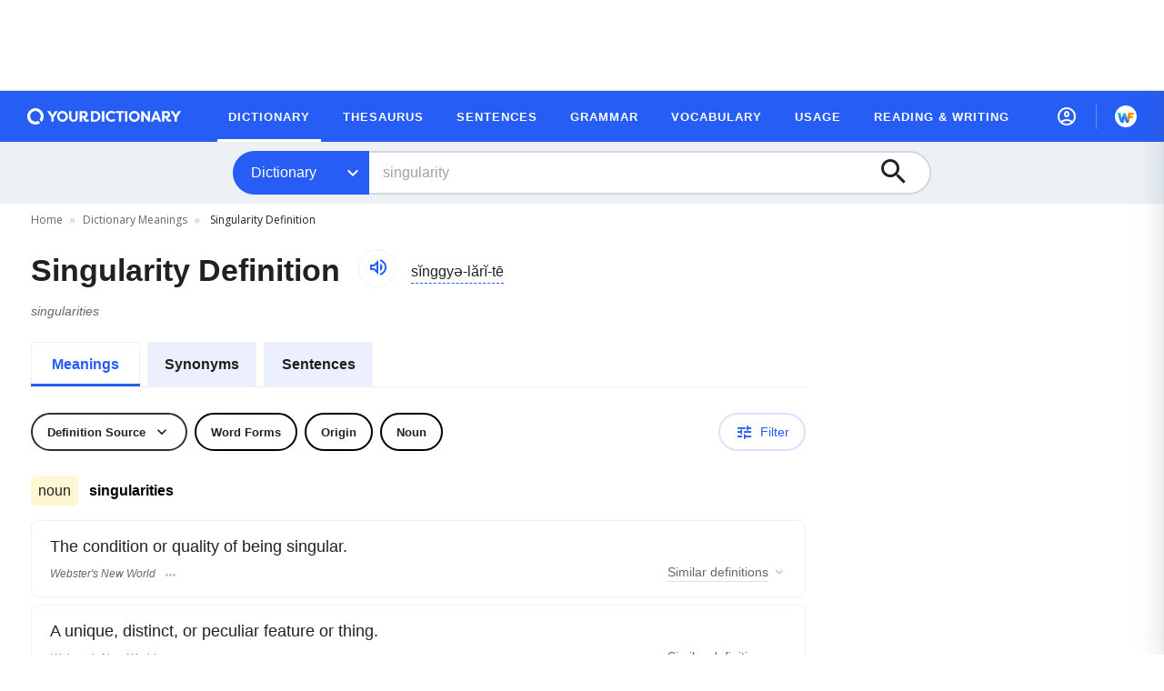

--- FILE ---
content_type: text/html; charset=utf-8
request_url: https://www.yourdictionary.com/singularity
body_size: 52940
content:
<!doctype html>
<html data-n-head-ssr lang="en" data-n-head="%7B%22lang%22:%7B%22ssr%22:%22en%22%7D%7D">
  <head >
    <meta data-n-head="ssr" charset="utf-8"><meta data-n-head="ssr" name="viewport" content="width=device-width, initial-scale=1"><meta data-n-head="ssr" data-hid="description" name="description" content="Singularity definition: The quality or condition of being singular."><title>Singularity Definition &amp; Meaning | YourDictionary</title><link data-n-head="ssr" rel="shortcut icon" type="image/png" href="/favicon.png"><link data-n-head="ssr" rel="dns-prefetch" name="Google Analytics" href="https://www.google-analytics.com"><link data-n-head="ssr" rel="dns-prefetch" name="DoubleClick" href="https://securepubads.g.doubleclick.net"><link data-n-head="ssr" rel="preconnect" name="Google APIs" href="https://storage.googleapis.com"><link data-n-head="ssr" rel="preconnect" name="Pro IP API" href="https://pro.ip-api.com"><link data-n-head="ssr" rel="preconnect" name="Pro IP API" href="https://s3.amazonaws.com"><link data-n-head="ssr" rel="canonical" href="https://www.yourdictionary.com/singularity"><script data-n-head="ssr" data-hid="gtm-script">if(!window._gtm_init){window._gtm_init=1;(function(w,n,d,m,e,p){w[d]=(w[d]==1||n[d]=='yes'||n[d]==1||n[m]==1||(w[e]&&w[e][p]&&w[e][p]()))?1:0})(window,navigator,'doNotTrack','msDoNotTrack','external','msTrackingProtectionEnabled');(function(w,d,s,l,x,y){w[x]={};w._gtm_inject=function(i){if(w.doNotTrack||w[x][i])return;w[x][i]=1;w[l]=w[l]||[];w[l].push({'gtm.start':new Date().getTime(),event:'gtm.js'});var f=d.getElementsByTagName(s)[0],j=d.createElement(s);j.async=true;j.src='https://www.googletagmanager.com/gtm.js?id='+i;f.parentNode.insertBefore(j,f);};w[y]('GTM-NJ2D3KV')})(window,document,'script','dataLayer','_gtm_ids','_gtm_inject')}</script><script data-n-head="ssr" data-hid="sitelinks-search-box" type="application/ld+json">{"@context":"https://schema.org/","@type":"WebSite","url":"https://www.yourdictionary.com","name":"YourDictionary","potentialAction":{"@type":"SearchAction","target":{"@type":"EntryPoint","urlTemplate":"https://www.yourdictionary.com/search/result?q={search_term_string}"},"query-input":"required name=search_term_string"}}</script><script data-n-head="ssr" data-hid="organization-schema" type="application/ld+json">{"@context":"https://schema.org","@type":"Organization","name":"YourDictionary","url":"https://www.yourdictionary.com","logo":"https://cdn.yourdictionary.com/images/logo.png","address":{"@type":"PostalAddress","addressLocality":"Vero Beach, FL","postalCode":"32960-4706","streetAddress":"1275 US Highway 1 Unit 2-6084"},"email":"admin@yourdictionary.com","sameAs":["https://www.facebook.com/yourdictionary","https://x.com/YourDictionary","https://www.instagram.com/your_dictionary/","https://www.linkedin.com/showcase/your_dictionary/","https://www.pinterest.com/yourdictionary/","https://www.crunchbase.com/organization/yourdictionary"],"publishingPrinciples":"https://www.yourdictionary.com/about/editorial-policy","parentOrganization":{"@type":"Organization","@id":"https://www.lovetoknowmedia.com/","name":"LoveToKnow Media","url":"https://www.lovetoknowmedia.com/","sameAs":["https://www.linkedin.com/company/lovetoknowmedia/","https://www.instagram.com/lovetoknowmedia/","https://www.facebook.com/lovetoknowmedia/about","https://x.com/lovetoknowmedia","https://www.crunchbase.com/organization/lovetoknow-corp"],"logo":{"@type":"ImageObject","url":"https://www.lovetoknowmedia.com/wp-content/uploads/2021/05/LTK_MEDIA_Logo-2.png"},"address":{"@type":"PostalAddress","addressLocality":"Vero Beach, FL","postalCode":"32960-4706","streetAddress":"1275 US Highway 1 Unit 2-6084"}}}</script><script data-n-head="ssr" data-hid="definedTerm" type="application/ld+json">[{"@context":"https://schema.org","@type":["DefinedTermSet"],"@id":"https://www.yourdictionary.com","name":"YourDictionary"},{"@context":"https://schema.org","@type":"DefinedTerm","@id":"https://www.yourdictionary.com/singularity","name":"singularity","inDefinedTermSet":"https://www.yourdictionary.com/","description":"The quality or condition of being singular"}]</script><script data-n-head="ssr" src="/scripts/connatix-head.js"></script><script data-n-head="ssr" data-hid="the-breadcrumbs" type="application/ld+json">{"@context":"https://schema.org/","@type":"BreadcrumbList","itemListElement":[{"@type":"ListItem","position":1,"name":"Home","item":"https://www.yourdictionary.com/"},{"@type":"ListItem","position":2,"name":"Dictionary Meanings","item":"https://www.yourdictionary.com/dictionary-definitions"},{"@type":"ListItem","position":3,"name":"Singularity Definition"}]}</script><link rel="preload" href="/_nuxt/9a00111.js" as="script"><link rel="preload" href="/_nuxt/commons/app.0abf6ef5773581f60ac7.js" as="script"><link rel="preload" href="/_nuxt/vendors/app.f4d8d9f25d320d0e5f9f.js" as="script"><link rel="preload" href="/_nuxt/app.2ba3b02a996f825e8241.js" as="script"><link rel="preload" href="/_nuxt/fonts/ltk-icons.17de56b.eot" as="font" type="font/eot" crossorigin><link rel="preload" href="/_nuxt/fonts/ltk-icons.acd1413.ttf" as="font" type="font/ttf" crossorigin><link rel="preload" href="/_nuxt/fonts/ltk-icons.d6e8a44.woff" as="font" type="font/woff" crossorigin><link rel="preload" href="/_nuxt/components/newsletter.f24a6e631c4e428c14d7.js" as="script"><link rel="preload" href="/_nuxt/83.0d05403cc3918de7623f.js" as="script"><link rel="preload" href="/_nuxt/81.3af5b0622cd374eac629.js" as="script"><link rel="preload" href="/_nuxt/82.9fa0e1db88dc81a09d2b.js" as="script"><link rel="preload" href="/_nuxt/pages/_slug/index.95b2e31ad99cf88aeff2.js" as="script"><link rel="preload" href="/_nuxt/commons/components/related-content/pages/_slug/index.85a63240eb6624f430b2.js" as="script"><link rel="preload" href="/_nuxt/vendors/components/related-content/pages/_slug/index.e0e020ef9b143092338a.js" as="script"><link rel="preload" href="/_nuxt/vendors/pages/_slug/index.5afcb3c34b41fc51b20e.js" as="script"><link rel="preload" href="/_nuxt/components/related-content.0910fd381e075b62fb65.js" as="script"><link rel="preload" href="/_nuxt/0.8f52a2207ca17d561722.js" as="script"><style data-vue-ssr-id="65b97e00:0 1adb391c:0 3e10e5c7:0 25fe3d08:0 2b490306:0 3a793a99:0 648d1d92:0 3785658a:0 4406c5e0:0 58c94034:0 5295eadc:0 74e7d5d1:0 5c7ea54c:0 4a1f6ea4:0 1b5ae03b:0 2a9100e0:0 a3f96c86:0 0371c90d:0 8d456256:0 90f16a5a:0 a52e21f2:0 32cb0014:0 5f9959dc:0">/*! tailwindcss v2.2.19 | MIT License | https://tailwindcss.com*/

/*! modern-normalize v1.1.0 | MIT License | https://github.com/sindresorhus/modern-normalize */

/*
Document
========
*/

/**
Use a better box model (opinionated).
*/

*,
::before,
::after {
  -webkit-box-sizing: border-box;
     -moz-box-sizing: border-box;
          box-sizing: border-box;
}

/**
Use a more readable tab size (opinionated).
*/

html {
  -moz-tab-size: 4;
  -o-tab-size: 4;
     tab-size: 4;
}

/**
1. Correct the line height in all browsers.
2. Prevent adjustments of font size after orientation changes in iOS.
*/

html {
  line-height: 1.15; /* 1 */
  -webkit-text-size-adjust: 100%; /* 2 */
}

/*
Sections
========
*/

/**
Remove the margin in all browsers.
*/

body {
  margin: 0;
}

/**
Improve consistency of default fonts in all browsers. (https://github.com/sindresorhus/modern-normalize/issues/3)
*/

body {
  font-family:
		system-ui,
		-apple-system, /* Firefox supports this but not yet `system-ui` */
		'Segoe UI',
		Roboto,
		Helvetica,
		Arial,
		sans-serif,
		'Apple Color Emoji',
		'Segoe UI Emoji';
}

/*
Grouping content
================
*/

/**
1. Add the correct height in Firefox.
2. Correct the inheritance of border color in Firefox. (https://bugzilla.mozilla.org/show_bug.cgi?id=190655)
*/

hr {
  height: 0; /* 1 */
  color: inherit; /* 2 */
}

/*
Text-level semantics
====================
*/

/**
Add the correct text decoration in Chrome, Edge, and Safari.
*/

abbr[title] {
  -webkit-text-decoration: underline dotted;
          text-decoration: underline dotted;
}

/**
Add the correct font weight in Edge and Safari.
*/

b,
strong {
  font-weight: bolder;
}

/**
1. Improve consistency of default fonts in all browsers. (https://github.com/sindresorhus/modern-normalize/issues/3)
2. Correct the odd 'em' font sizing in all browsers.
*/

code,
kbd,
samp,
pre {
  font-family:
		ui-monospace,
		SFMono-Regular,
		Consolas,
		'Liberation Mono',
		Menlo,
		monospace; /* 1 */
  font-size: 1em; /* 2 */
}

/**
Add the correct font size in all browsers.
*/

small {
  font-size: 80%;
}

/**
Prevent 'sub' and 'sup' elements from affecting the line height in all browsers.
*/

sub,
sup {
  font-size: 75%;
  line-height: 0;
  position: relative;
  vertical-align: baseline;
}

sub {
  bottom: -0.25em;
}

sup {
  top: -0.5em;
}

/*
Tabular data
============
*/

/**
1. Remove text indentation from table contents in Chrome and Safari. (https://bugs.chromium.org/p/chromium/issues/detail?id=999088, https://bugs.webkit.org/show_bug.cgi?id=201297)
2. Correct table border color inheritance in all Chrome and Safari. (https://bugs.chromium.org/p/chromium/issues/detail?id=935729, https://bugs.webkit.org/show_bug.cgi?id=195016)
*/

table {
  text-indent: 0; /* 1 */
  border-color: inherit; /* 2 */
}

/*
Forms
=====
*/

/**
1. Change the font styles in all browsers.
2. Remove the margin in Firefox and Safari.
*/

button,
input,
optgroup,
select,
textarea {
  font-family: inherit; /* 1 */
  font-size: 100%; /* 1 */
  line-height: 1.15; /* 1 */
  margin: 0; /* 2 */
}

/**
Remove the inheritance of text transform in Edge and Firefox.
1. Remove the inheritance of text transform in Firefox.
*/

button,
select { /* 1 */
  text-transform: none;
}

/**
Correct the inability to style clickable types in iOS and Safari.
*/

button,
[type='button'],
[type='reset'],
[type='submit'] {
  -webkit-appearance: button;
}

/**
Remove the inner border and padding in Firefox.
*/

::-moz-focus-inner {
  border-style: none;
  padding: 0;
}

/**
Restore the focus styles unset by the previous rule.
*/

/**
Remove the additional ':invalid' styles in Firefox.
See: https://github.com/mozilla/gecko-dev/blob/2f9eacd9d3d995c937b4251a5557d95d494c9be1/layout/style/res/forms.css#L728-L737
*/

/**
Remove the padding so developers are not caught out when they zero out 'fieldset' elements in all browsers.
*/

legend {
  padding: 0;
}

/**
Add the correct vertical alignment in Chrome and Firefox.
*/

progress {
  vertical-align: baseline;
}

/**
Correct the cursor style of increment and decrement buttons in Safari.
*/

::-webkit-inner-spin-button,
::-webkit-outer-spin-button {
  height: auto;
}

/**
1. Correct the odd appearance in Chrome and Safari.
2. Correct the outline style in Safari.
*/

[type='search'] {
  -webkit-appearance: textfield; /* 1 */
  outline-offset: -2px; /* 2 */
}

/**
Remove the inner padding in Chrome and Safari on macOS.
*/

::-webkit-search-decoration {
  -webkit-appearance: none;
}

/**
1. Correct the inability to style clickable types in iOS and Safari.
2. Change font properties to 'inherit' in Safari.
*/

::-webkit-file-upload-button {
  -webkit-appearance: button; /* 1 */
  font: inherit; /* 2 */
}

/*
Interactive
===========
*/

/*
Add the correct display in Chrome and Safari.
*/

summary {
  display: list-item;
}

/**
 * Manually forked from SUIT CSS Base: https://github.com/suitcss/base
 * A thin layer on top of normalize.css that provides a starting point more
 * suitable for web applications.
 */

/**
 * Removes the default spacing and border for appropriate elements.
 */

blockquote,
dl,
dd,
h1,
h2,
h3,
h4,
h5,
h6,
hr,
figure,
p,
pre {
  margin: 0;
}

button {
  background-color: transparent;
  background-image: none;
}

fieldset {
  margin: 0;
  padding: 0;
}

ol,
ul {
  list-style: none;
  margin: 0;
  padding: 0;
}

/**
 * Tailwind custom reset styles
 */

/**
 * 1. Use the user's configured `sans` font-family (with Tailwind's default
 *    sans-serif font stack as a fallback) as a sane default.
 * 2. Use Tailwind's default "normal" line-height so the user isn't forced
 *    to override it to ensure consistency even when using the default theme.
 */

html {
  font-family: ui-sans-serif, system-ui, -apple-system, BlinkMacSystemFont, "Segoe UI", Roboto, "Helvetica Neue", Arial, "Noto Sans", sans-serif, "Apple Color Emoji", "Segoe UI Emoji", "Segoe UI Symbol", "Noto Color Emoji"; /* 1 */
  line-height: 1.5; /* 2 */
}

/**
 * Inherit font-family and line-height from `html` so users can set them as
 * a class directly on the `html` element.
 */

body {
  font-family: inherit;
  line-height: inherit;
}

/**
 * 1. Prevent padding and border from affecting element width.
 *
 *    We used to set this in the html element and inherit from
 *    the parent element for everything else. This caused issues
 *    in shadow-dom-enhanced elements like <details> where the content
 *    is wrapped by a div with box-sizing set to `content-box`.
 *
 *    https://github.com/mozdevs/cssremedy/issues/4
 *
 *
 * 2. Allow adding a border to an element by just adding a border-width.
 *
 *    By default, the way the browser specifies that an element should have no
 *    border is by setting it's border-style to `none` in the user-agent
 *    stylesheet.
 *
 *    In order to easily add borders to elements by just setting the `border-width`
 *    property, we change the default border-style for all elements to `solid`, and
 *    use border-width to hide them instead. This way our `border` utilities only
 *    need to set the `border-width` property instead of the entire `border`
 *    shorthand, making our border utilities much more straightforward to compose.
 *
 *    https://github.com/tailwindcss/tailwindcss/pull/116
 */

*,
::before,
::after {
  -webkit-box-sizing: border-box;
     -moz-box-sizing: border-box;
          box-sizing: border-box; /* 1 */
  border-width: 0; /* 2 */
  border-style: solid; /* 2 */
  border-color: currentColor; /* 2 */
}

/*
 * Ensure horizontal rules are visible by default
 */

hr {
  border-top-width: 1px;
}

/**
 * Undo the `border-style: none` reset that Normalize applies to images so that
 * our `border-{width}` utilities have the expected effect.
 *
 * The Normalize reset is unnecessary for us since we default the border-width
 * to 0 on all elements.
 *
 * https://github.com/tailwindcss/tailwindcss/issues/362
 */

img {
  border-style: solid;
}

textarea {
  resize: vertical;
}

input::-webkit-input-placeholder, textarea::-webkit-input-placeholder {
  opacity: 1;
  color: #a1a1aa;
}

input::-moz-placeholder, textarea::-moz-placeholder {
  opacity: 1;
  color: #a1a1aa;
}

input:-ms-input-placeholder, textarea:-ms-input-placeholder {
  opacity: 1;
  color: #a1a1aa;
}

input::placeholder,
textarea::placeholder {
  opacity: 1;
  color: #a1a1aa;
}

button,
[role="button"] {
  cursor: pointer;
}

/**
 * Override legacy focus reset from Normalize with modern Firefox focus styles.
 *
 * This is actually an improvement over the new defaults in Firefox in our testing,
 * as it triggers the better focus styles even for links, which still use a dotted
 * outline in Firefox by default.
 */

table {
  border-collapse: collapse;
}

h1,
h2,
h3,
h4,
h5,
h6 {
  font-size: inherit;
  font-weight: inherit;
}

/**
 * Reset links to optimize for opt-in styling instead of
 * opt-out.
 */

a {
  color: inherit;
  text-decoration: inherit;
}

/**
 * Reset form element properties that are easy to forget to
 * style explicitly so you don't inadvertently introduce
 * styles that deviate from your design system. These styles
 * supplement a partial reset that is already applied by
 * normalize.css.
 */

button,
input,
optgroup,
select,
textarea {
  padding: 0;
  line-height: inherit;
  color: inherit;
}

/**
 * Use the configured 'mono' font family for elements that
 * are expected to be rendered with a monospace font, falling
 * back to the system monospace stack if there is no configured
 * 'mono' font family.
 */

pre,
code,
kbd,
samp {
  font-family: ui-monospace, SFMono-Regular, Menlo, Monaco, Consolas, "Liberation Mono", "Courier New", monospace;
}

/**
 * 1. Make replaced elements `display: block` by default as that's
 *    the behavior you want almost all of the time. Inspired by
 *    CSS Remedy, with `svg` added as well.
 *
 *    https://github.com/mozdevs/cssremedy/issues/14
 * 
 * 2. Add `vertical-align: middle` to align replaced elements more
 *    sensibly by default when overriding `display` by adding a
 *    utility like `inline`.
 *
 *    This can trigger a poorly considered linting error in some
 *    tools but is included by design.
 * 
 *    https://github.com/jensimmons/cssremedy/issues/14#issuecomment-634934210
 */

img,
svg,
video,
canvas,
audio,
iframe,
embed,
object {
  display: block; /* 1 */
  vertical-align: middle; /* 2 */
}

/**
 * Constrain images and videos to the parent width and preserve
 * their intrinsic aspect ratio.
 *
 * https://github.com/mozdevs/cssremedy/issues/14
 */

img,
video {
  max-width: 100%;
  height: auto;
}

/**
 * Ensure the default browser behavior of the `hidden` attribute.
 */

[hidden] {
  display: none;
}

*, ::before, ::after{
  --tw-border-opacity:1;
  border-color:rgba(238, 238, 238, var(--tw-border-opacity));
}

.container{
  width:100%;
  margin-right:auto;
  margin-left:auto;
}

@media (min-width: 768px){
  .container{
    max-width:768px;
  }
}

@media (min-width: 1024px){
  .container{
    max-width:1024px;
  }
}

@media (min-width: 1220px){
  .container{
    max-width:1220px;
  }
}

.sr-only{
  position:absolute;
  width:1px;
  height:1px;
  padding:0;
  margin:-1px;
  overflow:hidden;
  clip:rect(0, 0, 0, 0);
  white-space:nowrap;
  border-width:0;
}

.pointer-events-none{
  pointer-events:none;
}

.pointer-events-auto{
  pointer-events:auto;
}

.visible{
  visibility:visible;
}

.invisible{
  visibility:hidden;
}

.static{
  position:static;
}

.fixed{
  position:fixed;
}

.absolute{
  position:absolute;
}

.relative{
  position:relative;
}

.sticky{
  position:-webkit-sticky;
  position:sticky;
}

.inset-0{
  top:0;
  right:0;
  bottom:0;
  left:0;
}

.inset-1{
  top:0.25rem;
  right:0.25rem;
  bottom:0.25rem;
  left:0.25rem;
}

.inset-0\.5{
  top:0.125rem;
  right:0.125rem;
  bottom:0.125rem;
  left:0.125rem;
}

.-inset-x-px{
  left:-0.0625rem;
  right:-0.0625rem;
}

.top-0{
  top:0;
}

.top-2{
  top:0.5rem;
}

.top-4{
  top:1rem;
}

.top-6{
  top:1.5rem;
}

.top-9{
  top:2.25rem;
}

.top-0\.25{
  top:0.0625rem;
}

.top-2\.5{
  top:0.625rem;
}

.top-4\.5{
  top:1.125rem;
}

.-top-1{
  top:-0.25rem;
}

.-top-12{
  top:-3rem;
}

.-top-1\.5{
  top:-0.375rem;
}

.top-full{
  top:100%;
}

.right-0{
  right:0;
}

.right-4{
  right:1rem;
}

.right-5{
  right:1.25rem;
}

.right-0\.75{
  right:0.1875rem;
}

.-right-7{
  right:-1.75rem;
}

.-right-20{
  right:-5rem;
}

.-right-0\.5{
  right:-0.125rem;
}

.bottom-0{
  bottom:0;
}

.bottom-4{
  bottom:1rem;
}

.-bottom-2{
  bottom:-0.5rem;
}

.-bottom-31\.5{
  bottom:-7.875rem;
}

.-bottom-43\.75{
  bottom:-10.9375rem;
}

.left-0{
  left:0;
}

.left-4{
  left:1rem;
}

.left-0\.25{
  left:0.0625rem;
}

.left-0\.5{
  left:0.125rem;
}

.-left-4{
  left:-1rem;
}

.-left-7{
  left:-1.75rem;
}

.-left-32{
  left:-8rem;
}

.-left-0\.5{
  left:-0.125rem;
}

.-left-7\.5{
  left:-1.875rem;
}

.-left-32\.5{
  left:-8.125rem;
}

.left-1\/2{
  left:50%;
}

.left-full{
  left:100%;
}

.z-0{
  z-index:0;
}

.z-1{
  z-index:1;
}

.z-2{
  z-index:2;
}

.z-9{
  z-index:9;
}

.z-10{
  z-index:10;
}

.z-100{
  z-index:100;
}

.z-200{
  z-index:200;
}

.z-400{
  z-index:400;
}

.z-700{
  z-index:700;
}

.z-800{
  z-index:800;
}

.z-900{
  z-index:900;
}

.m-0{
  margin:0;
}

.m-1{
  margin:0.25rem;
}

.m-auto{
  margin:auto;
}

.m-0\.5{
  margin:0.125rem;
}

.m-1\.5{
  margin:0.375rem;
}

.mx-0{
  margin-left:0;
  margin-right:0;
}

.mx-2{
  margin-left:0.5rem;
  margin-right:0.5rem;
}

.mx-4{
  margin-left:1rem;
  margin-right:1rem;
}

.mx-7{
  margin-left:1.75rem;
  margin-right:1.75rem;
}

.mx-auto{
  margin-left:auto;
  margin-right:auto;
}

.-mx-1{
  margin-left:-0.25rem;
  margin-right:-0.25rem;
}

.-mx-4{
  margin-left:-1rem;
  margin-right:-1rem;
}

.my-0{
  margin-top:0;
  margin-bottom:0;
}

.my-1{
  margin-top:0.25rem;
  margin-bottom:0.25rem;
}

.my-2{
  margin-top:0.5rem;
  margin-bottom:0.5rem;
}

.my-3{
  margin-top:0.75rem;
  margin-bottom:0.75rem;
}

.my-6{
  margin-top:1.5rem;
  margin-bottom:1.5rem;
}

.my-7{
  margin-top:1.75rem;
  margin-bottom:1.75rem;
}

.my-8{
  margin-top:2rem;
  margin-bottom:2rem;
}

.my-10{
  margin-top:2.5rem;
  margin-bottom:2.5rem;
}

.my-auto{
  margin-top:auto;
  margin-bottom:auto;
}

.-my-0\.5{
  margin-top:-0.125rem;
  margin-bottom:-0.125rem;
}

.odd\:my-10:nth-child(odd){
  margin-top:2.5rem;
  margin-bottom:2.5rem;
}

.even\:mx-1:nth-child(even){
  margin-left:0.25rem;
  margin-right:0.25rem;
}

.even\:mx-1\.5:nth-child(even){
  margin-left:0.375rem;
  margin-right:0.375rem;
}

.even\:my-5:nth-child(even){
  margin-top:1.25rem;
  margin-bottom:1.25rem;
}

.mt-0{
  margin-top:0;
}

.mt-1{
  margin-top:0.25rem;
}

.mt-2{
  margin-top:0.5rem;
}

.mt-3{
  margin-top:0.75rem;
}

.mt-4{
  margin-top:1rem;
}

.mt-5{
  margin-top:1.25rem;
}

.mt-6{
  margin-top:1.5rem;
}

.mt-7{
  margin-top:1.75rem;
}

.mt-8{
  margin-top:2rem;
}

.mt-10{
  margin-top:2.5rem;
}

.mt-20{
  margin-top:5rem;
}

.mt-0\.25{
  margin-top:0.0625rem;
}

.mt-0\.5{
  margin-top:0.125rem;
}

.mt-2\.5{
  margin-top:0.625rem;
}

.mt-5\.5{
  margin-top:1.375rem;
}

.mt-7\.5{
  margin-top:1.875rem;
}

.mr-0{
  margin-right:0;
}

.mr-1{
  margin-right:0.25rem;
}

.mr-2{
  margin-right:0.5rem;
}

.mr-3{
  margin-right:0.75rem;
}

.mr-4{
  margin-right:1rem;
}

.mr-5{
  margin-right:1.25rem;
}

.mr-10{
  margin-right:2.5rem;
}

.mr-2\.5{
  margin-right:0.625rem;
}

.mr-4\.5{
  margin-right:1.125rem;
}

.-mr-4{
  margin-right:-1rem;
}

.-mr-4\.5{
  margin-right:-1.125rem;
}

.mb-0{
  margin-bottom:0;
}

.mb-1{
  margin-bottom:0.25rem;
}

.mb-2{
  margin-bottom:0.5rem;
}

.mb-3{
  margin-bottom:0.75rem;
}

.mb-4{
  margin-bottom:1rem;
}

.mb-5{
  margin-bottom:1.25rem;
}

.mb-6{
  margin-bottom:1.5rem;
}

.mb-7{
  margin-bottom:1.75rem;
}

.mb-8{
  margin-bottom:2rem;
}

.mb-10{
  margin-bottom:2.5rem;
}

.mb-12{
  margin-bottom:3rem;
}

.mb-13{
  margin-bottom:3.25rem;
}

.mb-14{
  margin-bottom:3.5rem;
}

.mb-15{
  margin-bottom:3.75rem;
}

.mb-50{
  margin-bottom:12.5rem;
}

.mb-0\.5{
  margin-bottom:0.125rem;
}

.mb-1\.25{
  margin-bottom:0.3125rem;
}

.mb-3\.75{
  margin-bottom:0.9375rem;
}

.-mb-5{
  margin-bottom:-1.25rem;
}

.ml-0{
  margin-left:0;
}

.ml-1{
  margin-left:0.25rem;
}

.ml-2{
  margin-left:0.5rem;
}

.ml-3{
  margin-left:0.75rem;
}

.ml-4{
  margin-left:1rem;
}

.ml-5{
  margin-left:1.25rem;
}

.ml-6{
  margin-left:1.5rem;
}

.ml-10{
  margin-left:2.5rem;
}

.ml-2\.25{
  margin-left:0.5625rem;
}

.ml-2\.5{
  margin-left:0.625rem;
}

.ml-4\.5{
  margin-left:1.125rem;
}

.-ml-0\.5{
  margin-left:-0.125rem;
}

.box-border{
  -webkit-box-sizing:border-box;
     -moz-box-sizing:border-box;
          box-sizing:border-box;
}

.block{
  display:block;
}

.inline-block{
  display:inline-block;
}

.inline{
  display:inline;
}

.flex{
  display:-webkit-box;
  display:-webkit-flex;
  display:-moz-box;
  display:flex;
}

.inline-flex{
  display:-webkit-inline-box;
  display:-webkit-inline-flex;
  display:-moz-inline-box;
  display:inline-flex;
}

.table{
  display:table;
}

.grid{
  display:grid;
}

.contents{
  display:contents;
}

.hidden{
  display:none;
}

.h-0{
  height:0;
}

.h-1{
  height:0.25rem;
}

.h-2{
  height:0.5rem;
}

.h-3{
  height:0.75rem;
}

.h-4{
  height:1rem;
}

.h-5{
  height:1.25rem;
}

.h-6{
  height:1.5rem;
}

.h-7{
  height:1.75rem;
}

.h-8{
  height:2rem;
}

.h-9{
  height:2.25rem;
}

.h-10{
  height:2.5rem;
}

.h-12{
  height:3rem;
}

.h-13{
  height:3.25rem;
}

.h-14{
  height:3.5rem;
}

.h-15{
  height:3.75rem;
}

.h-16{
  height:4rem;
}

.h-20{
  height:5rem;
}

.h-28{
  height:7rem;
}

.h-48{
  height:12rem;
}

.h-73{
  height:18.25rem;
}

.h-104{
  height:26rem;
}

.h-122{
  height:30.5rem;
}

.h-310{
  height:310px;
}

.h-auto{
  height:auto;
}

.h-0\.25{
  height:0.0625rem;
}

.h-0\.5{
  height:0.125rem;
}

.h-0\.75{
  height:0.1875rem;
}

.h-4\.5{
  height:1.125rem;
}

.h-5\.5{
  height:1.375rem;
}

.h-7\.5{
  height:1.875rem;
}

.h-8\.5{
  height:2.125rem;
}

.h-9\.5{
  height:2.375rem;
}

.h-10\.5{
  height:2.625rem;
}

.h-12\.5{
  height:3.125rem;
}

.h-full{
  height:100%;
}

.h-13\.5{
  height:3.375rem;
}

.h-66\.25{
  height:16.5625rem;
}

.h-nav-drawer-menu{
  height:-webkit-calc(100% - 5rem);
  height:-moz-calc(100% - 5rem);
  height:calc(100% - 5rem);
}

.max-h-16{
  max-height:4rem;
}

.max-h-20{
  max-height:5rem;
}

.max-h-48{
  max-height:12rem;
}

.max-h-92\.5{
  max-height:23.125rem;
}

.min-h-15{
  min-height:15px;
}

.min-h-300{
  min-height:300px;
}

.min-h-400{
  min-height:400px;
}

.min-h-28\.5{
  min-height:7.125rem;
}

.w-0{
  width:0;
}

.w-1{
  width:0.25rem;
}

.w-2{
  width:0.5rem;
}

.w-3{
  width:0.75rem;
}

.w-4{
  width:1rem;
}

.w-5{
  width:1.25rem;
}

.w-6{
  width:1.5rem;
}

.w-8{
  width:2rem;
}

.w-9{
  width:2.25rem;
}

.w-10{
  width:2.5rem;
}

.w-12{
  width:3rem;
}

.w-13{
  width:3.25rem;
}

.w-14{
  width:3.5rem;
}

.w-15{
  width:3.75rem;
}

.w-16{
  width:4rem;
}

.w-24{
  width:6rem;
}

.w-26{
  width:6.5rem;
}

.w-40{
  width:10rem;
}

.w-44{
  width:11rem;
}

.w-45{
  width:11.25rem;
}

.w-50{
  width:12.5rem;
}

.w-52{
  width:13rem;
}

.w-56{
  width:14rem;
}

.w-65{
  width:16.25rem;
}

.w-72{
  width:18rem;
}

.w-73{
  width:18.25rem;
}

.w-75{
  width:18.75rem;
}

.w-80{
  width:20rem;
}

.w-90{
  width:22.5rem;
}

.w-104{
  width:26rem;
}

.w-252{
  width:252px;
}

.w-auto{
  width:auto;
}

.w-0\.25{
  width:0.0625rem;
}

.w-4\.5{
  width:1.125rem;
}

.w-8\.5{
  width:2.125rem;
}

.w-9\.5{
  width:2.375rem;
}

.w-10\.5{
  width:2.625rem;
}

.w-3\.5{
  width:0.875rem;
}

.w-1\/2{
  width:50%;
}

.w-1\/3{
  width:33.333333%;
}

.w-2\/3{
  width:66.666667%;
}

.w-3\/4{
  width:75%;
}

.w-full{
  width:100%;
}

.w-14\.25{
  width:3.575rem;
}

.w-15\.5{
  width:3.875rem;
}

.w-44\.5{
  width:11.125rem;
}

.w-50\[-10\]{
  width:-webkit-calc(50% - 10px);
  width:-moz-calc(50% - 10px);
  width:calc(50% - 10px);
}

.min-w-0{
  min-width:0px;
}

.min-w-15{
  min-width:15px;
}

.min-w-56{
  min-width:56px;
}

.min-w-200{
  min-width:12.5rem;
}

.min-w-207{
  min-width:12.9375rem;
}

.min-w-230{
  min-width:230px;
}

.min-w-240{
  min-width:240px;
}

.min-w-270{
  min-width:270px;
}

.max-w-92{
  max-width:92px;
}

.max-w-120{
  max-width:7.5rem;
}

.max-w-136{
  max-width:8.5rem;
}

.max-w-150{
  max-width:9.375rem;
}

.max-w-200{
  max-width:12.5rem;
}

.max-w-260{
  max-width:260px;
}

.max-w-270{
  max-width:270px;
}

.max-w-276{
  max-width:17.25rem;
}

.max-w-312{
  max-width:19.5rem;
}

.max-w-366{
  max-width:22.875rem;
}

.max-w-450{
  max-width:450px;
}

.max-w-lg{
  max-width:32rem;
}

.max-w-xl{
  max-width:36rem;
}

.max-w-3xl{
  max-width:48rem;
}

.max-w-full{
  max-width:100%;
}

.max-w-screen-xs{
  max-width:375px;
}

.max-w-6\.5xl{
  max-width:76.25rem;
}

.max-w-unset{
  max-width:unset;
}

.flex-1{
  -webkit-box-flex:1;
  -webkit-flex:1 1 0%;
     -moz-box-flex:1;
          flex:1 1 0%;
}

.flex-auto{
  -webkit-box-flex:1;
  -webkit-flex:1 1 auto;
     -moz-box-flex:1;
          flex:1 1 auto;
}

.flex-shrink-0{
  -webkit-flex-shrink:0;
          flex-shrink:0;
}

.flex-shrink{
  -webkit-flex-shrink:1;
          flex-shrink:1;
}

.flex-grow-0{
  -webkit-box-flex:0;
  -webkit-flex-grow:0;
     -moz-box-flex:0;
          flex-grow:0;
}

.flex-grow{
  -webkit-box-flex:1;
  -webkit-flex-grow:1;
     -moz-box-flex:1;
          flex-grow:1;
}

.origin-center{
  -webkit-transform-origin:center;
     -moz-transform-origin:center;
      -ms-transform-origin:center;
          transform-origin:center;
}

.transform{
  --tw-translate-x:0;
  --tw-translate-y:0;
  --tw-rotate:0;
  --tw-skew-x:0;
  --tw-skew-y:0;
  --tw-scale-x:1;
  --tw-scale-y:1;
  -webkit-transform:translateX(var(--tw-translate-x)) translateY(var(--tw-translate-y)) rotate(var(--tw-rotate)) skewX(var(--tw-skew-x)) skewY(var(--tw-skew-y)) scaleX(var(--tw-scale-x)) scaleY(var(--tw-scale-y));
     -moz-transform:translateX(var(--tw-translate-x)) translateY(var(--tw-translate-y)) rotate(var(--tw-rotate)) skewX(var(--tw-skew-x)) skewY(var(--tw-skew-y)) scaleX(var(--tw-scale-x)) scaleY(var(--tw-scale-y));
      -ms-transform:translateX(var(--tw-translate-x)) translateY(var(--tw-translate-y)) rotate(var(--tw-rotate)) skewX(var(--tw-skew-x)) skewY(var(--tw-skew-y)) scaleX(var(--tw-scale-x)) scaleY(var(--tw-scale-y));
          transform:translateX(var(--tw-translate-x)) translateY(var(--tw-translate-y)) rotate(var(--tw-rotate)) skewX(var(--tw-skew-x)) skewY(var(--tw-skew-y)) scaleX(var(--tw-scale-x)) scaleY(var(--tw-scale-y));
}

.transform-none{
  -webkit-transform:none;
     -moz-transform:none;
      -ms-transform:none;
          transform:none;
}

.translate-x-0{
  --tw-translate-x:0;
}

.translate-x-32{
  --tw-translate-x:8rem;
}

.translate-x-32\.5{
  --tw-translate-x:8.125rem;
}

.translate-x-full{
  --tw-translate-x:100%;
}

.-translate-x-1\/2{
  --tw-translate-x:-50%;
}

.translate-y-0{
  --tw-translate-y:0;
}

.translate-y-12{
  --tw-translate-y:3rem;
}

.translate-y-0\.5{
  --tw-translate-y:0.125rem;
}

.translate-y-12\.5{
  --tw-translate-y:3.125rem;
}

.-translate-y-4{
  --tw-translate-y:-1rem;
}

.-translate-y-16{
  --tw-translate-y:-4rem;
}

.-translate-y-20{
  --tw-translate-y:-5rem;
}

.-translate-y-0\.5{
  --tw-translate-y:-0.125rem;
}

.rotate-90{
  --tw-rotate:90deg;
}

.rotate-180{
  --tw-rotate:180deg;
}

.-rotate-90{
  --tw-rotate:-90deg;
}

@-webkit-keyframes spin{
  to{
    -webkit-transform:rotate(360deg);
            transform:rotate(360deg);
  }
}

@-moz-keyframes spin{
  to{
    -moz-transform:rotate(360deg);
         transform:rotate(360deg);
  }
}

@keyframes spin{
  to{
    -webkit-transform:rotate(360deg);
       -moz-transform:rotate(360deg);
            transform:rotate(360deg);
  }
}

@-webkit-keyframes ping{
  75%, 100%{
    -webkit-transform:scale(2);
            transform:scale(2);
    opacity:0;
  }
}

@-moz-keyframes ping{
  75%, 100%{
    -moz-transform:scale(2);
         transform:scale(2);
    opacity:0;
  }
}

@keyframes ping{
  75%, 100%{
    -webkit-transform:scale(2);
       -moz-transform:scale(2);
            transform:scale(2);
    opacity:0;
  }
}

@-webkit-keyframes pulse{
  50%{
    opacity:.5;
  }
}

@-moz-keyframes pulse{
  50%{
    opacity:.5;
  }
}

@keyframes pulse{
  50%{
    opacity:.5;
  }
}

@-webkit-keyframes bounce{
  0%, 100%{
    -webkit-transform:translateY(-25%);
            transform:translateY(-25%);
    -webkit-animation-timing-function:cubic-bezier(0.8,0,1,1);
            animation-timing-function:cubic-bezier(0.8,0,1,1);
  }

  50%{
    -webkit-transform:none;
            transform:none;
    -webkit-animation-timing-function:cubic-bezier(0,0,0.2,1);
            animation-timing-function:cubic-bezier(0,0,0.2,1);
  }
}

@-moz-keyframes bounce{
  0%, 100%{
    -moz-transform:translateY(-25%);
         transform:translateY(-25%);
    -moz-animation-timing-function:cubic-bezier(0.8,0,1,1);
         animation-timing-function:cubic-bezier(0.8,0,1,1);
  }

  50%{
    -moz-transform:none;
         transform:none;
    -moz-animation-timing-function:cubic-bezier(0,0,0.2,1);
         animation-timing-function:cubic-bezier(0,0,0.2,1);
  }
}

@keyframes bounce{
  0%, 100%{
    -webkit-transform:translateY(-25%);
       -moz-transform:translateY(-25%);
            transform:translateY(-25%);
    -webkit-animation-timing-function:cubic-bezier(0.8,0,1,1);
       -moz-animation-timing-function:cubic-bezier(0.8,0,1,1);
            animation-timing-function:cubic-bezier(0.8,0,1,1);
  }

  50%{
    -webkit-transform:none;
       -moz-transform:none;
            transform:none;
    -webkit-animation-timing-function:cubic-bezier(0,0,0.2,1);
       -moz-animation-timing-function:cubic-bezier(0,0,0.2,1);
            animation-timing-function:cubic-bezier(0,0,0.2,1);
  }
}

.animate-pulse{
  -webkit-animation:pulse 2s cubic-bezier(0.4, 0, 0.6, 1) infinite;
     -moz-animation:pulse 2s cubic-bezier(0.4, 0, 0.6, 1) infinite;
          animation:pulse 2s cubic-bezier(0.4, 0, 0.6, 1) infinite;
}

.cursor-auto{
  cursor:auto;
}

.cursor-default{
  cursor:default;
}

.cursor-pointer{
  cursor:pointer;
}

.list-none{
  list-style-type:none;
}

.auto-cols-max{
  grid-auto-columns:-webkit-max-content;
  grid-auto-columns:max-content;
}

.auto-cols-fr{
  grid-auto-columns:minmax(0, 1fr);
}

.grid-flow-col{
  grid-auto-flow:column;
}

.grid-cols-1{
  grid-template-columns:repeat(1, minmax(0, 1fr));
}

.grid-cols-2{
  grid-template-columns:repeat(2, minmax(0, 1fr));
}

.grid-cols-7{
  grid-template-columns:repeat(7, minmax(0, 1fr));
}

.grid-cols-2-1fr{
  grid-template-columns:repeat(2, 1fr);
}

.flex-row{
  -webkit-box-orient:horizontal;
  -webkit-box-direction:normal;
  -webkit-flex-direction:row;
     -moz-box-orient:horizontal;
     -moz-box-direction:normal;
          flex-direction:row;
}

.flex-row-reverse{
  -webkit-box-orient:horizontal;
  -webkit-box-direction:reverse;
  -webkit-flex-direction:row-reverse;
     -moz-box-orient:horizontal;
     -moz-box-direction:reverse;
          flex-direction:row-reverse;
}

.flex-col{
  -webkit-box-orient:vertical;
  -webkit-box-direction:normal;
  -webkit-flex-direction:column;
     -moz-box-orient:vertical;
     -moz-box-direction:normal;
          flex-direction:column;
}

.flex-wrap{
  -webkit-flex-wrap:wrap;
          flex-wrap:wrap;
}

.flex-nowrap{
  -webkit-flex-wrap:nowrap;
          flex-wrap:nowrap;
}

.place-items-center{
  place-items:center;
}

.items-start{
  -webkit-box-align:start;
  -webkit-align-items:flex-start;
     -moz-box-align:start;
          align-items:flex-start;
}

.items-end{
  -webkit-box-align:end;
  -webkit-align-items:flex-end;
     -moz-box-align:end;
          align-items:flex-end;
}

.items-center{
  -webkit-box-align:center;
  -webkit-align-items:center;
     -moz-box-align:center;
          align-items:center;
}

.items-baseline{
  -webkit-box-align:baseline;
  -webkit-align-items:baseline;
     -moz-box-align:baseline;
          align-items:baseline;
}

.items-stretch{
  -webkit-box-align:stretch;
  -webkit-align-items:stretch;
     -moz-box-align:stretch;
          align-items:stretch;
}

.justify-start{
  -webkit-box-pack:start;
  -webkit-justify-content:flex-start;
     -moz-box-pack:start;
          justify-content:flex-start;
}

.justify-end{
  -webkit-box-pack:end;
  -webkit-justify-content:flex-end;
     -moz-box-pack:end;
          justify-content:flex-end;
}

.justify-center{
  -webkit-box-pack:center;
  -webkit-justify-content:center;
     -moz-box-pack:center;
          justify-content:center;
}

.justify-between{
  -webkit-box-pack:justify;
  -webkit-justify-content:space-between;
     -moz-box-pack:justify;
          justify-content:space-between;
}

.justify-items-start{
  justify-items:start;
}

.gap-1{
  gap:0.25rem;
}

.gap-2{
  gap:0.5rem;
}

.gap-3{
  gap:0.75rem;
}

.gap-4{
  gap:1rem;
}

.gap-5{
  gap:1.25rem;
}

.gap-6{
  gap:1.5rem;
}

.gap-7{
  gap:1.75rem;
}

.gap-10{
  gap:2.5rem;
}

.gap-3\.75{
  gap:0.9375rem;
}

.gap-6\.25{
  gap:1.5625rem;
}

.gap-x-2{
  -webkit-column-gap:0.5rem;
     -moz-column-gap:0.5rem;
          column-gap:0.5rem;
}

.gap-x-4{
  -webkit-column-gap:1rem;
     -moz-column-gap:1rem;
          column-gap:1rem;
}

.gap-x-5{
  -webkit-column-gap:1.25rem;
     -moz-column-gap:1.25rem;
          column-gap:1.25rem;
}

.gap-x-6{
  -webkit-column-gap:1.5rem;
     -moz-column-gap:1.5rem;
          column-gap:1.5rem;
}

.gap-x-7{
  -webkit-column-gap:1.75rem;
     -moz-column-gap:1.75rem;
          column-gap:1.75rem;
}

.gap-x-15{
  -webkit-column-gap:3.75rem;
     -moz-column-gap:3.75rem;
          column-gap:3.75rem;
}

.gap-x-6\.25{
  -webkit-column-gap:1.5625rem;
     -moz-column-gap:1.5625rem;
          column-gap:1.5625rem;
}

.gap-y-3{
  row-gap:0.75rem;
}

.gap-y-4{
  row-gap:1rem;
}

.gap-y-5{
  row-gap:1.25rem;
}

.gap-y-6{
  row-gap:1.5rem;
}

.gap-y-7{
  row-gap:1.75rem;
}

.gap-y-3\.75{
  row-gap:0.9375rem;
}

.space-x-5 > :not([hidden]) ~ :not([hidden]){
  --tw-space-x-reverse:0;
  margin-right:-webkit-calc(1.25rem * var(--tw-space-x-reverse));
  margin-right:-moz-calc(1.25rem * var(--tw-space-x-reverse));
  margin-right:calc(1.25rem * var(--tw-space-x-reverse));
  margin-left:-webkit-calc(1.25rem * -webkit-calc(1 - var(--tw-space-x-reverse)));
  margin-left:-moz-calc(1.25rem * -moz-calc(1 - var(--tw-space-x-reverse)));
  margin-left:calc(1.25rem * calc(1 - var(--tw-space-x-reverse)));
}

.space-x-10 > :not([hidden]) ~ :not([hidden]){
  --tw-space-x-reverse:0;
  margin-right:-webkit-calc(2.5rem * var(--tw-space-x-reverse));
  margin-right:-moz-calc(2.5rem * var(--tw-space-x-reverse));
  margin-right:calc(2.5rem * var(--tw-space-x-reverse));
  margin-left:-webkit-calc(2.5rem * -webkit-calc(1 - var(--tw-space-x-reverse)));
  margin-left:-moz-calc(2.5rem * -moz-calc(1 - var(--tw-space-x-reverse)));
  margin-left:calc(2.5rem * calc(1 - var(--tw-space-x-reverse)));
}

.place-self-start{
  place-self:start;
}

.place-self-end{
  place-self:end;
}

.self-start{
  -webkit-align-self:flex-start;
          align-self:flex-start;
}

.self-end{
  -webkit-align-self:flex-end;
          align-self:flex-end;
}

.self-center{
  -webkit-align-self:center;
          align-self:center;
}

.overflow-hidden{
  overflow:hidden;
}

.overflow-x-auto{
  overflow-x:auto;
}

.overflow-y-auto{
  overflow-y:auto;
}

.truncate{
  overflow:hidden;
  text-overflow:ellipsis;
  white-space:nowrap;
}

.overflow-ellipsis{
  text-overflow:ellipsis;
}

.whitespace-nowrap{
  white-space:nowrap;
}

.break-words{
  overflow-wrap:break-word;
}

.break-all{
  word-break:break-all;
}

.rounded-0{
  border-radius:0px;
}

.rounded-2{
  border-radius:0.125rem;
}

.rounded-3{
  border-radius:0.1875rem;
}

.rounded-4{
  border-radius:4px;
}

.rounded-6{
  border-radius:6px;
}

.rounded-8{
  border-radius:8px;
}

.rounded-12{
  border-radius:12px;
}

.rounded-15{
  border-radius:15px;
}

.rounded-16{
  border-radius:1rem;
}

.rounded-20{
  border-radius:1.25rem;
}

.rounded-25{
  border-radius:1.5625rem;
}

.rounded-100{
  border-radius:6.25rem;
}

.rounded-sm{
  border-radius:0.125rem;
}

.rounded{
  border-radius:0.25rem;
}

.rounded-md{
  border-radius:0.375rem;
}

.rounded-pill{
  border-radius:9999px;
}

.rounded-circle{
  border-radius:9999px;
}

.rounded-full{
  border-radius:9999px;
}

.rounded-none{
  border-radius:0px;
}

.rounded-3xl{
  border-radius:1.875rem;
}

.rounded-t-sm{
  border-top-left-radius:0.125rem;
  border-top-right-radius:0.125rem;
}

.rounded-r-25{
  border-top-right-radius:1.5625rem;
  border-bottom-right-radius:1.5625rem;
}

.rounded-b-6{
  border-bottom-right-radius:6px;
  border-bottom-left-radius:6px;
}

.rounded-b-25{
  border-bottom-right-radius:1.5625rem;
  border-bottom-left-radius:1.5625rem;
}

.rounded-l-25{
  border-top-left-radius:1.5625rem;
  border-bottom-left-radius:1.5625rem;
}

.last\:rounded-b-25:last-child{
  border-bottom-right-radius:1.5625rem;
  border-bottom-left-radius:1.5625rem;
}

.rounded-tl-25{
  border-top-left-radius:1.5625rem;
}

.rounded-br-none{
  border-bottom-right-radius:0px;
}

.rounded-bl-25{
  border-bottom-left-radius:1.5625rem;
}

.rounded-bl-none{
  border-bottom-left-radius:0px;
}

.border-0{
  border-width:0px;
}

.border-1{
  border-width:1px;
}

.border-2{
  border-width:2px;
}

.border{
  border-width:1px;
}

.first\:border-0:first-child{
  border-width:0px;
}

.border-t-0{
  border-top-width:0px;
}

.border-t-1{
  border-top-width:1px;
}

.border-t{
  border-top-width:1px;
}

.border-r-0{
  border-right-width:0px;
}

.border-r{
  border-right-width:1px;
}

.border-b-0{
  border-bottom-width:0px;
}

.border-b-1{
  border-bottom-width:1px;
}

.border-b-2{
  border-bottom-width:2px;
}

.border-b-4{
  border-bottom-width:4px;
}

.border-b{
  border-bottom-width:1px;
}

.border-l-0{
  border-left-width:0px;
}

.border-l-4{
  border-left-width:4px;
}

.first\:border-t-0:first-child{
  border-top-width:0px;
}

.last\:border-b-0:last-child{
  border-bottom-width:0px;
}

.last\:border-b-1:last-child{
  border-bottom-width:1px;
}

.border-solid{
  border-style:solid;
}

.border-dashed{
  border-style:dashed;
}

.border-none{
  border-style:none;
}

.border-white{
  --tw-border-opacity:1;
  border-color:rgba(255, 255, 255, var(--tw-border-opacity));
}

.border-black-0{
  --tw-border-opacity:1;
  border-color:rgba(0, 0, 0, var(--tw-border-opacity));
}

.border-black-300{
  --tw-border-opacity:1;
  border-color:rgba(224, 224, 224, var(--tw-border-opacity));
}

.border-black-800{
  --tw-border-opacity:1;
  border-color:rgba(66, 66, 66, var(--tw-border-opacity));
}

.border-black-900{
  --tw-border-opacity:1;
  border-color:rgba(0, 0, 0, var(--tw-border-opacity));
}

.border-black{
  border-color:rgba(0, 0, 0, 0.87);
}

.border-blue-700{
  --tw-border-opacity:1;
  border-color:rgba(25, 118, 210, var(--tw-border-opacity));
}

.border-blue-gray-50-0\.3{
  border-color:rgba(207, 216, 220, 0.3);
}

.border-blueGray-50{
  --tw-border-opacity:1;
  border-color:rgba(237, 241, 246, var(--tw-border-opacity));
}

.border-blueGray-100{
  --tw-border-opacity:1;
  border-color:rgba(207, 216, 220, var(--tw-border-opacity));
}

.border-blueGray-200{
  --tw-border-opacity:1;
  border-color:rgba(176, 190, 197, var(--tw-border-opacity));
}

.border-blueGray-600{
  --tw-border-opacity:1;
  border-color:rgba(84, 110, 122, var(--tw-border-opacity));
}

.border-blueGray-800{
  --tw-border-opacity:1;
  border-color:rgba(55, 71, 79, var(--tw-border-opacity));
}

.border-blueGray-900{
  --tw-border-opacity:1;
  border-color:rgba(38, 50, 56, var(--tw-border-opacity));
}

.border-gray-200{
  --tw-border-opacity:1;
  border-color:rgba(238, 238, 238, var(--tw-border-opacity));
}

.border-gray-300{
  --tw-border-opacity:1;
  border-color:rgba(212, 212, 216, var(--tw-border-opacity));
}

.border-red-800{
  --tw-border-opacity:1;
  border-color:rgba(198, 40, 40, var(--tw-border-opacity));
}

.border-red-900{
  --tw-border-opacity:1;
  border-color:rgba(175, 27, 27, var(--tw-border-opacity));
}

.border-ydr-blue-ribbon{
  --tw-border-opacity:1;
  border-color:rgba(38, 94, 245, var(--tw-border-opacity));
}

.border-ydr-brown-800{
  --tw-border-opacity:1;
  border-color:rgba(140, 60, 0, var(--tw-border-opacity));
}

.border-ydr-catskill-white{
  --tw-border-opacity:1;
  border-color:rgba(237, 241, 246, var(--tw-border-opacity));
}

.border-ydr-geyser{
  --tw-border-opacity:1;
  border-color:rgba(207, 216, 220, var(--tw-border-opacity));
}

.border-ydr-purple{
  --tw-border-opacity:1;
  border-color:rgba(118, 79, 194, var(--tw-border-opacity));
}

.border-ydr-lightGray-500{
  --tw-border-opacity:1;
  border-color:rgba(236, 239, 241, var(--tw-border-opacity));
}

.border-ydr-blueGray{
  --tw-border-opacity:1;
  border-color:rgba(207, 216, 220, var(--tw-border-opacity));
}

.border-periwinkle{
  --tw-border-opacity:1;
  border-color:rgba(197, 211, 253, var(--tw-border-opacity));
}

.border-light-purple{
  --tw-border-opacity:1;
  border-color:rgba(216, 226, 252, var(--tw-border-opacity));
}

.border-dark-purple{
  --tw-border-opacity:1;
  border-color:rgba(184, 164, 224, var(--tw-border-opacity));
}

.border-white-300{
  border-color:rgb(255, 255, 255, 0.3);
}

.hover\:border-white:hover{
  --tw-border-opacity:1;
  border-color:rgba(255, 255, 255, var(--tw-border-opacity));
}

.hover\:border-black:hover{
  border-color:rgba(0, 0, 0, 0.87);
}

.hover\:border-blue-600:hover{
  --tw-border-opacity:1;
  border-color:rgba(30, 136, 229, var(--tw-border-opacity));
}

.hover\:border-blue-700:hover{
  --tw-border-opacity:1;
  border-color:rgba(25, 118, 210, var(--tw-border-opacity));
}

.hover\:border-gray-200:hover{
  --tw-border-opacity:1;
  border-color:rgba(238, 238, 238, var(--tw-border-opacity));
}

.hover\:border-ydr-blue-ribbon:hover{
  --tw-border-opacity:1;
  border-color:rgba(38, 94, 245, var(--tw-border-opacity));
}

.hover\:border-ydr-fuchsia-blue:hover{
  --tw-border-opacity:1;
  border-color:rgba(118, 79, 194, var(--tw-border-opacity));
}

.hover\:border-ydr-purple:hover{
  --tw-border-opacity:1;
  border-color:rgba(118, 79, 194, var(--tw-border-opacity));
}

.hover\:border-ydr-lilac-bush:hover{
  --tw-border-opacity:1;
  border-color:rgba(148, 118, 207, var(--tw-border-opacity));
}

.hover\:border-periwinkle:hover{
  --tw-border-opacity:1;
  border-color:rgba(197, 211, 253, var(--tw-border-opacity));
}

.hover\:border-dark-purple:hover{
  --tw-border-opacity:1;
  border-color:rgba(184, 164, 224, var(--tw-border-opacity));
}

.focus\:border-ydr-purple:focus{
  --tw-border-opacity:1;
  border-color:rgba(118, 79, 194, var(--tw-border-opacity));
}

.focus\:border-dark-purple:focus{
  --tw-border-opacity:1;
  border-color:rgba(184, 164, 224, var(--tw-border-opacity));
}

.active\:border-ydr-purple:active{
  --tw-border-opacity:1;
  border-color:rgba(118, 79, 194, var(--tw-border-opacity));
}

.bg-transparent{
  background-color:transparent;
}

.bg-white{
  --tw-bg-opacity:1;
  background-color:rgba(255, 255, 255, var(--tw-bg-opacity));
}

.bg-black-50{
  --tw-bg-opacity:1;
  background-color:rgba(250, 250, 250, var(--tw-bg-opacity));
}

.bg-black-200{
  --tw-bg-opacity:1;
  background-color:rgba(238, 238, 238, var(--tw-bg-opacity));
}

.bg-black-300{
  --tw-bg-opacity:1;
  background-color:rgba(224, 224, 224, var(--tw-bg-opacity));
}

.bg-black-700{
  --tw-bg-opacity:1;
  background-color:rgba(97, 97, 97, var(--tw-bg-opacity));
}

.bg-black-800{
  --tw-bg-opacity:1;
  background-color:rgba(66, 66, 66, var(--tw-bg-opacity));
}

.bg-black-900{
  --tw-bg-opacity:1;
  background-color:rgba(0, 0, 0, var(--tw-bg-opacity));
}

.bg-black{
  background-color:rgba(0, 0, 0, 0.87);
}

.bg-blue-500{
  --tw-bg-opacity:1;
  background-color:rgba(33, 150, 243, var(--tw-bg-opacity));
}

.bg-blue-700{
  --tw-bg-opacity:1;
  background-color:rgba(25, 118, 210, var(--tw-bg-opacity));
}

.bg-blue-800{
  --tw-bg-opacity:1;
  background-color:rgba(21, 101, 192, var(--tw-bg-opacity));
}

.bg-blue-gray-75{
  --tw-bg-opacity:1;
  background-color:rgba(236, 240, 254, var(--tw-bg-opacity));
}

.bg-blueGray-50{
  --tw-bg-opacity:1;
  background-color:rgba(237, 241, 246, var(--tw-bg-opacity));
}

.bg-blueGray-100{
  --tw-bg-opacity:1;
  background-color:rgba(207, 216, 220, var(--tw-bg-opacity));
}

.bg-blueGray-200{
  --tw-bg-opacity:1;
  background-color:rgba(176, 190, 197, var(--tw-bg-opacity));
}

.bg-blueGray-600{
  --tw-bg-opacity:1;
  background-color:rgba(84, 110, 122, var(--tw-bg-opacity));
}

.bg-blueGray-800{
  --tw-bg-opacity:1;
  background-color:rgba(55, 71, 79, var(--tw-bg-opacity));
}

.bg-blueGray-900{
  --tw-bg-opacity:1;
  background-color:rgba(38, 50, 56, var(--tw-bg-opacity));
}

.bg-green-100{
  --tw-bg-opacity:1;
  background-color:rgba(199, 229, 200, var(--tw-bg-opacity));
}

.bg-green-800{
  --tw-bg-opacity:1;
  background-color:rgba(46, 125, 50, var(--tw-bg-opacity));
}

.bg-orange-500{
  --tw-bg-opacity:1;
  background-color:rgba(255, 152, 0, var(--tw-bg-opacity));
}

.bg-red-100{
  --tw-bg-opacity:1;
  background-color:rgba(255, 205, 210, var(--tw-bg-opacity));
}

.bg-red-500{
  --tw-bg-opacity:1;
  background-color:rgba(244, 67, 54, var(--tw-bg-opacity));
}

.bg-red-800{
  --tw-bg-opacity:1;
  background-color:rgba(198, 40, 40, var(--tw-bg-opacity));
}

.bg-red-900{
  --tw-bg-opacity:1;
  background-color:rgba(175, 27, 27, var(--tw-bg-opacity));
}

.bg-ydr-blue-ribbon{
  --tw-bg-opacity:1;
  background-color:rgba(38, 94, 245, var(--tw-bg-opacity));
}

.bg-ydr-blue-ribbon2{
  --tw-bg-opacity:1;
  background-color:rgba(12, 69, 233, var(--tw-bg-opacity));
}

.bg-ydr-fuchsia-blue{
  --tw-bg-opacity:1;
  background-color:rgba(118, 79, 194, var(--tw-bg-opacity));
}

.bg-ydr-purple{
  --tw-bg-opacity:1;
  background-color:rgba(118, 79, 194, var(--tw-bg-opacity));
}

.bg-ydr-closeToWhite{
  --tw-bg-opacity:1;
  background-color:rgba(254, 254, 254, var(--tw-bg-opacity));
}

.bg-ydr-white-lilac{
  --tw-bg-opacity:1;
  background-color:rgba(247, 249, 252, var(--tw-bg-opacity));
}

.bg-white-lilac{
  --tw-bg-opacity:1;
  background-color:rgba(248, 249, 253, var(--tw-bg-opacity));
}

.bg-outer-space{
  background-color:rgba(38, 50, 56, 0.3);
}

.bg-prelude-0\.8{
  background-color:rgba(209, 193, 234, 0.8);
}

.bg-regent-gray{
  --tw-bg-opacity:1;
  background-color:rgba(241, 240, 250, var(--tw-bg-opacity));
}

.bg-milk-punch{
  --tw-bg-opacity:1;
  background-color:rgba(255, 247, 212, var(--tw-bg-opacity));
}

.bg-feta{
  --tw-bg-opacity:1;
  background-color:rgba(225, 250, 216, var(--tw-bg-opacity));
}

.bg-athens-gray{
  --tw-bg-opacity:1;
  background-color:rgba(243, 244, 248, var(--tw-bg-opacity));
}

.bg-cameo{
  background-color:rgba(218, 184, 148, 0.34);
}

.bg-chiffon{
  --tw-bg-opacity:1;
  background-color:rgba(241, 255, 196, var(--tw-bg-opacity));
}

.bg-stark-white{
  background-color:rgba(232, 219, 197, 0.41);
}

.bg-serenade{
  --tw-bg-opacity:1;
  background-color:rgba(255, 244, 233, var(--tw-bg-opacity));
}

.bg-jagged-ice{
  background-color:rgba(190, 225, 229, 0.6);
}

.bg-frosted-mint{
  --tw-bg-opacity:1;
  background-color:rgba(211, 255, 245, var(--tw-bg-opacity));
}

.bg-cinderella{
  --tw-bg-opacity:1;
  background-color:rgba(254, 230, 218, var(--tw-bg-opacity));
}

.bg-mabel{
  --tw-bg-opacity:1;
  background-color:rgba(218, 246, 255, var(--tw-bg-opacity));
}

.bg-black-squeeze{
  --tw-bg-opacity:1;
  background-color:rgba(227, 239, 245, var(--tw-bg-opacity));
}

.bg-bouquet{
  background-color:rgba(177, 133, 167, 0.27);
}

.bg-white-ice{
  --tw-bg-opacity:1;
  background-color:rgba(226, 242, 250, var(--tw-bg-opacity));
}

.bg-riptide{
  background-color:rgba(133, 230, 191, 0.37);
}

.bg-quicksand{
  background-color:rgba(192, 157, 141, 0.33);
}

.bg-tutu{
  --tw-bg-opacity:1;
  background-color:rgba(255, 236, 251, var(--tw-bg-opacity));
}

.bg-dawn-pink{
  --tw-bg-opacity:1;
  background-color:rgba(247, 242, 237, var(--tw-bg-opacity));
}

.bg-blue-chalk{
  --tw-bg-opacity:1;
  background-color:rgba(236, 229, 255, var(--tw-bg-opacity));
}

.bg-wheatfield{
  --tw-bg-opacity:1;
  background-color:rgba(244, 240, 207, var(--tw-bg-opacity));
}

.bg-frost{
  --tw-bg-opacity:1;
  background-color:rgba(233, 245, 219, var(--tw-bg-opacity));
}

.bg-negroni{
  background-color:rgba(255, 224, 189, 0.6);
}

.bg-titan-white{
  --tw-bg-opacity:1;
  background-color:rgba(250, 250, 255, var(--tw-bg-opacity));
}

.bg-madang{
  --tw-bg-opacity:1;
  background-color:rgba(183, 239, 197, var(--tw-bg-opacity));
}

.bg-pastel-pink{
  --tw-bg-opacity:1;
  background-color:rgba(255, 204, 213, var(--tw-bg-opacity));
}

.bg-blueGray-50-0\.5{
  background-color:rgb(237, 241, 246, 0.5);
}

.bg-tranquil{
  --tw-bg-opacity:1;
  background-color:rgba(218, 238, 234, var(--tw-bg-opacity));
}

.bg-carousel-pink{
  --tw-bg-opacity:1;
  background-color:rgba(255, 222, 228, var(--tw-bg-opacity));
}

.bg-solitude{
  --tw-bg-opacity:1;
  background-color:rgba(227, 236, 253, var(--tw-bg-opacity));
}

.bg-ultra-light-grey{
  --tw-bg-opacity:1;
  background-color:rgba(242, 246, 247, var(--tw-bg-opacity));
}

.bg-lighter-grey{
  --tw-bg-opacity:1;
  background-color:rgba(189, 202, 210, var(--tw-bg-opacity));
}

.hover\:bg-transparent:hover{
  background-color:transparent;
}

.hover\:bg-black-900:hover{
  --tw-bg-opacity:1;
  background-color:rgba(0, 0, 0, var(--tw-bg-opacity));
}

.hover\:bg-black:hover{
  background-color:rgba(0, 0, 0, 0.87);
}

.hover\:bg-blue-600:hover{
  --tw-bg-opacity:1;
  background-color:rgba(30, 136, 229, var(--tw-bg-opacity));
}

.hover\:bg-blue-700:hover{
  --tw-bg-opacity:1;
  background-color:rgba(25, 118, 210, var(--tw-bg-opacity));
}

.hover\:bg-blue-gray-50-0\.5:hover{
  --tw-bg-opacity:1;
  background-color:rgba(246, 248, 251, var(--tw-bg-opacity));
}

.hover\:bg-blue-gray-75:hover{
  --tw-bg-opacity:1;
  background-color:rgba(236, 240, 254, var(--tw-bg-opacity));
}

.hover\:bg-blueGray-50:hover{
  --tw-bg-opacity:1;
  background-color:rgba(237, 241, 246, var(--tw-bg-opacity));
}

.hover\:bg-green-500:hover{
  --tw-bg-opacity:1;
  background-color:rgba(76, 175, 80, var(--tw-bg-opacity));
}

.hover\:bg-orange-300:hover{
  --tw-bg-opacity:1;
  background-color:rgba(255, 183, 77, var(--tw-bg-opacity));
}

.hover\:bg-red-200:hover{
  --tw-bg-opacity:1;
  background-color:rgba(239, 154, 154, var(--tw-bg-opacity));
}

.hover\:bg-ydr-blue-ribbon:hover{
  --tw-bg-opacity:1;
  background-color:rgba(38, 94, 245, var(--tw-bg-opacity));
}

.hover\:bg-ydr-blue-ribbon2:hover{
  --tw-bg-opacity:1;
  background-color:rgba(12, 69, 233, var(--tw-bg-opacity));
}

.hover\:bg-ydr-lilac-bush:hover{
  --tw-bg-opacity:1;
  background-color:rgba(148, 118, 207, var(--tw-bg-opacity));
}

.hover\:bg-ydr-light-purple:hover{
  --tw-bg-opacity:1;
  background-color:rgba(148, 118, 207, var(--tw-bg-opacity));
}

.hover\:bg-hawkes-blue:hover{
  background-color:rgba(236, 240, 254, 0.4);
}

.hover\:bg-ydr-blueberry:hover{
  --tw-bg-opacity:1;
  background-color:rgba(81, 123, 247, var(--tw-bg-opacity));
}

.hover\:bg-regent-gray:hover{
  --tw-bg-opacity:1;
  background-color:rgba(241, 240, 250, var(--tw-bg-opacity));
}

.hover\:bg-hawkes-blue-500:hover{
  background-color:rgba(236, 240, 254, 0.5);
}

.hover\:bg-blueGray-50-0\.5:hover{
  background-color:rgb(237, 241, 246, 0.5);
}

.focus\:bg-blue-800:focus{
  --tw-bg-opacity:1;
  background-color:rgba(21, 101, 192, var(--tw-bg-opacity));
}

.focus\:bg-blueGray-50:focus{
  --tw-bg-opacity:1;
  background-color:rgba(237, 241, 246, var(--tw-bg-opacity));
}

.focus\:bg-ydr-blue-ribbon:focus{
  --tw-bg-opacity:1;
  background-color:rgba(38, 94, 245, var(--tw-bg-opacity));
}

.focus\:bg-ydr-blue-ribbon2:focus{
  --tw-bg-opacity:1;
  background-color:rgba(12, 69, 233, var(--tw-bg-opacity));
}

.focus\:bg-ydr-dark-purple:focus{
  --tw-bg-opacity:1;
  background-color:rgba(102, 62, 182, var(--tw-bg-opacity));
}

.focus\:bg-regent-gray:focus{
  --tw-bg-opacity:1;
  background-color:rgba(241, 240, 250, var(--tw-bg-opacity));
}

.focus\:bg-hawkes-blue-500:focus{
  background-color:rgba(236, 240, 254, 0.5);
}

.active\:bg-blueGray-50:active{
  --tw-bg-opacity:1;
  background-color:rgba(237, 241, 246, var(--tw-bg-opacity));
}

.active\:bg-orange-700:active{
  --tw-bg-opacity:1;
  background-color:rgba(245, 124, 0, var(--tw-bg-opacity));
}

.active\:bg-ydr-blue-ribbon:active{
  --tw-bg-opacity:1;
  background-color:rgba(38, 94, 245, var(--tw-bg-opacity));
}

.active\:bg-ydr-dark-purple:active{
  --tw-bg-opacity:1;
  background-color:rgba(102, 62, 182, var(--tw-bg-opacity));
}

.active\:bg-ydr-studio:active{
  --tw-bg-opacity:1;
  background-color:rgba(102, 62, 182, var(--tw-bg-opacity));
}

.bg-gradient-to-r{
  background-image:-webkit-gradient(linear, left top, right top, from(var(--tw-gradient-stops)));
  background-image:-webkit-linear-gradient(left, var(--tw-gradient-stops));
  background-image:-moz-linear-gradient(left, var(--tw-gradient-stops));
  background-image:linear-gradient(to right, var(--tw-gradient-stops));
}

.bg-gradient-to-l{
  background-image:-webkit-gradient(linear, right top, left top, from(var(--tw-gradient-stops)));
  background-image:-webkit-linear-gradient(right, var(--tw-gradient-stops));
  background-image:-moz-linear-gradient(right, var(--tw-gradient-stops));
  background-image:linear-gradient(to left, var(--tw-gradient-stops));
}

.bg-nav-drawer-pattern{
  background-image:url(/_nuxt/img/nav-drawer-bg.1fc4389.svg);
}

.from-white{
  --tw-gradient-from:#ffffff;
  --tw-gradient-stops:var(--tw-gradient-from), var(--tw-gradient-to, rgba(255, 255, 255, 0));
}

.from-black-200{
  --tw-gradient-from:#eeeeee;
  --tw-gradient-stops:var(--tw-gradient-from), var(--tw-gradient-to, rgba(238, 238, 238, 0));
}

.via-white{
  --tw-gradient-stops:var(--tw-gradient-from), #ffffff, var(--tw-gradient-to, rgba(255, 255, 255, 0));
}

.via-black-300{
  --tw-gradient-stops:var(--tw-gradient-from), #e0e0e0, var(--tw-gradient-to, rgba(224, 224, 224, 0));
}

.bg-cover{
  background-size:cover;
}

.bg-contain{
  background-size:contain;
}

.bg-center{
  background-position:center;
}

.bg-no-repeat{
  background-repeat:no-repeat;
}

.fill-current{
  fill:currentColor;
}

.object-cover{
  -o-object-fit:cover;
     object-fit:cover;
}

.p-0{
  padding:0;
}

.p-2{
  padding:0.5rem;
}

.p-3{
  padding:0.75rem;
}

.p-4{
  padding:1rem;
}

.p-5{
  padding:1.25rem;
}

.p-6{
  padding:1.5rem;
}

.p-7{
  padding:1.75rem;
}

.p-2\.5{
  padding:0.625rem;
}

.p-3\.75{
  padding:0.9375rem;
}

.px-0{
  padding-left:0;
  padding-right:0;
}

.px-1{
  padding-left:0.25rem;
  padding-right:0.25rem;
}

.px-2{
  padding-left:0.5rem;
  padding-right:0.5rem;
}

.px-3{
  padding-left:0.75rem;
  padding-right:0.75rem;
}

.px-4{
  padding-left:1rem;
  padding-right:1rem;
}

.px-5{
  padding-left:1.25rem;
  padding-right:1.25rem;
}

.px-6{
  padding-left:1.5rem;
  padding-right:1.5rem;
}

.px-7{
  padding-left:1.75rem;
  padding-right:1.75rem;
}

.px-1\.5{
  padding-left:0.375rem;
  padding-right:0.375rem;
}

.px-3\.75{
  padding-left:0.9375rem;
  padding-right:0.9375rem;
}

.px-5\.5{
  padding-left:1.375rem;
  padding-right:1.375rem;
}

.py-0{
  padding-top:0;
  padding-bottom:0;
}

.py-1{
  padding-top:0.25rem;
  padding-bottom:0.25rem;
}

.py-2{
  padding-top:0.5rem;
  padding-bottom:0.5rem;
}

.py-3{
  padding-top:0.75rem;
  padding-bottom:0.75rem;
}

.py-4{
  padding-top:1rem;
  padding-bottom:1rem;
}

.py-5{
  padding-top:1.25rem;
  padding-bottom:1.25rem;
}

.py-6{
  padding-top:1.5rem;
  padding-bottom:1.5rem;
}

.py-10{
  padding-top:2.5rem;
  padding-bottom:2.5rem;
}

.py-0\.5{
  padding-top:0.125rem;
  padding-bottom:0.125rem;
}

.py-1\.25{
  padding-top:0.3125rem;
  padding-bottom:0.3125rem;
}

.py-1\.5{
  padding-top:0.375rem;
  padding-bottom:0.375rem;
}

.py-2\.25{
  padding-top:0.5625rem;
  padding-bottom:0.5625rem;
}

.py-2\.5{
  padding-top:0.625rem;
  padding-bottom:0.625rem;
}

.py-3\.25{
  padding-top:0.8125rem;
  padding-bottom:0.8125rem;
}

.py-3\.75{
  padding-top:0.9375rem;
  padding-bottom:0.9375rem;
}

.py-2\.75{
  padding-top:11px;
  padding-bottom:11px;
}

.pt-0{
  padding-top:0;
}

.pt-1{
  padding-top:0.25rem;
}

.pt-2{
  padding-top:0.5rem;
}

.pt-3{
  padding-top:0.75rem;
}

.pt-4{
  padding-top:1rem;
}

.pt-5{
  padding-top:1.25rem;
}

.pt-6{
  padding-top:1.5rem;
}

.pt-7{
  padding-top:1.75rem;
}

.pt-8{
  padding-top:2rem;
}

.pt-10{
  padding-top:2.5rem;
}

.pt-11{
  padding-top:2.75rem;
}

.pt-15{
  padding-top:3.75rem;
}

.pt-25{
  padding-top:6.25rem;
}

.pt-6\.25{
  padding-top:1.5625rem;
}

.pt-11\.5{
  padding-top:2.875rem;
}

.pr-1{
  padding-right:0.25rem;
}

.pr-2{
  padding-right:0.5rem;
}

.pr-3{
  padding-right:0.75rem;
}

.pr-4{
  padding-right:1rem;
}

.pr-5{
  padding-right:1.25rem;
}

.pr-6{
  padding-right:1.5rem;
}

.pr-8{
  padding-right:2rem;
}

.pr-4\.5{
  padding-right:1.125rem;
}

.pr-3\.5{
  padding-right:14px;
}

.pb-0{
  padding-bottom:0;
}

.pb-1{
  padding-bottom:0.25rem;
}

.pb-2{
  padding-bottom:0.5rem;
}

.pb-3{
  padding-bottom:0.75rem;
}

.pb-4{
  padding-bottom:1rem;
}

.pb-5{
  padding-bottom:1.25rem;
}

.pb-6{
  padding-bottom:1.5rem;
}

.pb-7{
  padding-bottom:1.75rem;
}

.pb-8{
  padding-bottom:2rem;
}

.pb-10{
  padding-bottom:2.5rem;
}

.pb-13{
  padding-bottom:3.25rem;
}

.pb-24{
  padding-bottom:6rem;
}

.pb-3\.75{
  padding-bottom:0.9375rem;
}

.pb-5\.5{
  padding-bottom:1.375rem;
}

.pb-7\.5{
  padding-bottom:1.875rem;
}

.pl-0{
  padding-left:0;
}

.pl-2{
  padding-left:0.5rem;
}

.pl-3{
  padding-left:0.75rem;
}

.pl-4{
  padding-left:1rem;
}

.pl-5{
  padding-left:1.25rem;
}

.pl-7{
  padding-left:1.75rem;
}

.pl-10{
  padding-left:2.5rem;
}

.pl-2\.5{
  padding-left:0.625rem;
}

.pl-3\.75{
  padding-left:0.9375rem;
}

.text-left{
  text-align:left;
}

.text-center{
  text-align:center;
}

.text-right{
  text-align:right;
}

.align-middle{
  vertical-align:middle;
}

.font-helvetica{
  font-family:HelveticaNeue, Helvetica Neue, Helvetica, Segoe UI, Arial, sans-serif;
}

.font-georgia{
  font-family:Georgia, Times, Times New Roman, serif;
}

.font-helvetica-light{
  font-family:HelveticaNeue-Light, Helvetica Neue Light, Helvetica Neue, Helvetica, Arial, sans-serif;
}

.font-primary{
  font-family:HelveticaNeue, Helvetica Neue, Helvetica, Segoe UI, Arial, sans-serif;
}

.text-32{
  font-size:2rem;
}

.text-xs{
  font-size:0.75rem;
  line-height:1rem;
}

.text-sm{
  font-size:0.875rem;
  line-height:1.25rem;
}

.text-base{
  font-size:1rem;
  line-height:1.5rem;
}

.text-lg{
  font-size:1.125rem;
  line-height:1.75rem;
}

.text-xl{
  font-size:1.25rem;
  line-height:1.75rem;
}

.text-2xl{
  font-size:1.5rem;
  line-height:2rem;
}

.text-3xl{
  font-size:1.875rem;
  line-height:2.25rem;
}

.text-4xl{
  font-size:2.25rem;
  line-height:2.5rem;
}

.text-zero{
  font-size:0;
}

.text-headline-2-desktop{
  font-size:1.75rem;
}

.text-headline-3-desktop{
  font-size:1.375rem;
}

.text-body-3-desktop{
  font-size:1.25rem;
}

.text-button-desktop{
  font-size:.9375rem;
}

.text-base-mobile{
  font-size:1rem;
}

.text-headline-2-mobile{
  font-size:1.375rem;
}

.text-subtitle-1-mobile{
  font-size:.75rem;
}

.text-xsm{
  font-size:0.8125rem;
}

.text-xbase{
  font-size:0.9375rem;
}

.text-1\.5xl{
  font-size:1.375rem;
}

.text-2\.66xl{
  font-size:1.75rem;
}

.text-4\.6xl{
  font-size:2.625rem;
}

.text-body-1\.25{
  font-size:17px;
}

.text-xxsm{
  font-size:11px;
}

.font-normal{
  font-weight:400;
}

.font-medium{
  font-weight:500;
}

.font-semibold{
  font-weight:600;
}

.font-bold{
  font-weight:700;
}

.uppercase{
  text-transform:uppercase;
}

.lowercase{
  text-transform:lowercase;
}

.capitalize{
  text-transform:capitalize;
}

.italic{
  font-style:italic;
}

.not-italic{
  font-style:normal;
}

.leading-3{
  line-height:.75rem;
}

.leading-4{
  line-height:1rem;
}

.leading-5{
  line-height:1.25rem;
}

.leading-6{
  line-height:1.5rem;
}

.leading-7{
  line-height:1.75rem;
}

.leading-8{
  line-height:2rem;
}

.leading-9{
  line-height:2.25rem;
}

.leading-10{
  line-height:2.5rem;
}

.leading-12{
  line-height:3rem;
}

.leading-13{
  line-height:3.25rem;
}

.leading-none{
  line-height:1;
}

.leading-snug{
  line-height:1.375;
}

.leading-5\.5{
  line-height:22px;
}

.leading-6\.5{
  line-height:1.625rem;
}

.leading-4\.5{
  line-height:1.125rem;
}

.leading-5\.4{
  line-height:21.6px;
}

.tracking-0{
  letter-spacing:0px;
}

.tracking-tighter{
  letter-spacing:-0.05em;
}

.tracking-tight{
  letter-spacing:-0.025em;
}

.tracking-normal{
  letter-spacing:0em;
}

.tracking-wider{
  letter-spacing:0.05em;
}

.tracking-widest{
  letter-spacing:0.1em;
}

.tracking-0\.25{
  letter-spacing:0.0625rem;
}

.tracking-px{
  letter-spacing:0.0625rem;
}

.tracking-xtight{
  letter-spacing:-0.11px;
}

.tracking-xtighter{
  letter-spacing:-0.21px;
}

.text-white{
  --tw-text-opacity:1;
  color:rgba(255, 255, 255, var(--tw-text-opacity));
}

.text-black-0{
  --tw-text-opacity:1;
  color:rgba(0, 0, 0, var(--tw-text-opacity));
}

.text-black-900{
  --tw-text-opacity:1;
  color:rgba(0, 0, 0, var(--tw-text-opacity));
}

.text-black{
  color:rgba(0, 0, 0, 0.87);
}

.text-black-0\.38{
  color:rgba(0, 0, 0, 0.38);
}

.text-blue-800{
  --tw-text-opacity:1;
  color:rgba(21, 101, 192, var(--tw-text-opacity));
}

.text-blue{
  --tw-text-opacity:1;
  color:rgba(21, 101, 192, var(--tw-text-opacity));
}

.text-blueGray-200{
  --tw-text-opacity:1;
  color:rgba(176, 190, 197, var(--tw-text-opacity));
}

.text-blueGray-400{
  --tw-text-opacity:1;
  color:rgba(120, 144, 156, var(--tw-text-opacity));
}

.text-gray-300{
  --tw-text-opacity:1;
  color:rgba(212, 212, 216, var(--tw-text-opacity));
}

.text-gray-900{
  --tw-text-opacity:1;
  color:rgba(17, 24, 39, var(--tw-text-opacity));
}

.text-gray-disabled{
  --tw-text-opacity:1;
  color:rgba(158, 158, 158, var(--tw-text-opacity));
}

.text-gray{
  --tw-text-opacity:1;
  color:rgba(102, 102, 102, var(--tw-text-opacity));
}

.text-red-900{
  --tw-text-opacity:1;
  color:rgba(175, 27, 27, var(--tw-text-opacity));
}

.text-ydr-blue-ribbon{
  --tw-text-opacity:1;
  color:rgba(38, 94, 245, var(--tw-text-opacity));
}

.text-ydr-gray-600{
  color:rgba(0, 0, 0, 0.6);
}

.text-ydr-purple{
  --tw-text-opacity:1;
  color:rgba(118, 79, 194, var(--tw-text-opacity));
}

.text-ydr-midnight-blue{
  --tw-text-opacity:1;
  color:rgba(11, 67, 105, var(--tw-text-opacity));
}

.text-ydr-darkGray{
  --tw-text-opacity:1;
  color:rgba(51, 51, 51, var(--tw-text-opacity));
}

.text-light-black{
  --tw-text-opacity:1;
  color:rgba(0, 10, 18, var(--tw-text-opacity));
}

.text-light-blue-grey{
  --tw-text-opacity:1;
  color:rgba(132, 153, 165, var(--tw-text-opacity));
}

.last\:text-black:last-child{
  color:rgba(0, 0, 0, 0.87);
}

.visited\:text-purple:visited{
  --tw-text-opacity:1;
  color:rgba(102, 0, 153, var(--tw-text-opacity));
}

.visited\:text-ydr-purple:visited{
  --tw-text-opacity:1;
  color:rgba(118, 79, 194, var(--tw-text-opacity));
}

.group:hover .group-hover\:text-white{
  --tw-text-opacity:1;
  color:rgba(255, 255, 255, var(--tw-text-opacity));
}

.group:hover .group-hover\:text-black{
  color:rgba(0, 0, 0, 0.87);
}

.group:hover .group-hover\:text-blueGray-400{
  --tw-text-opacity:1;
  color:rgba(120, 144, 156, var(--tw-text-opacity));
}

.group:hover .group-hover\:text-gray-disabled{
  --tw-text-opacity:1;
  color:rgba(158, 158, 158, var(--tw-text-opacity));
}

.group:focus .group-focus\:text-white{
  --tw-text-opacity:1;
  color:rgba(255, 255, 255, var(--tw-text-opacity));
}

.group:focus .group-focus\:text-black{
  color:rgba(0, 0, 0, 0.87);
}

.group:focus .group-focus\:text-gray-disabled{
  --tw-text-opacity:1;
  color:rgba(158, 158, 158, var(--tw-text-opacity));
}

.hover\:text-white:hover{
  --tw-text-opacity:1;
  color:rgba(255, 255, 255, var(--tw-text-opacity));
}

.hover\:text-black:hover{
  color:rgba(0, 0, 0, 0.87);
}

.hover\:text-blue-800:hover{
  --tw-text-opacity:1;
  color:rgba(21, 101, 192, var(--tw-text-opacity));
}

.hover\:text-blue-900:hover{
  --tw-text-opacity:1;
  color:rgba(13, 71, 161, var(--tw-text-opacity));
}

.hover\:text-blue-dark:hover{
  --tw-text-opacity:1;
  color:rgba(13, 71, 161, var(--tw-text-opacity));
}

.hover\:text-blue:hover{
  --tw-text-opacity:1;
  color:rgba(21, 101, 192, var(--tw-text-opacity));
}

.hover\:text-blueGray-600:hover{
  --tw-text-opacity:1;
  color:rgba(84, 110, 122, var(--tw-text-opacity));
}

.hover\:text-linkedin-blue:hover{
  --tw-text-opacity:1;
  color:rgba(10, 102, 194, var(--tw-text-opacity));
}

.hover\:text-fb-blue:hover{
  --tw-text-opacity:1;
  color:rgba(24, 119, 242, var(--tw-text-opacity));
}

.hover\:text-ydr-blue-ribbon:hover{
  --tw-text-opacity:1;
  color:rgba(38, 94, 245, var(--tw-text-opacity));
}

.hover\:text-ydr-blue-ribbon2:hover{
  --tw-text-opacity:1;
  color:rgba(12, 69, 233, var(--tw-text-opacity));
}

.hover\:text-ydr-dark-blue:hover{
  --tw-text-opacity:1;
  color:rgba(8, 59, 195, var(--tw-text-opacity));
}

.hover\:text-ydr-purple:hover{
  --tw-text-opacity:1;
  color:rgba(118, 79, 194, var(--tw-text-opacity));
}

.hover\:text-eucalyptus:hover{
  --tw-text-opacity:1;
  color:rgba(37, 162, 68, var(--tw-text-opacity));
}

.focus\:text-white:focus{
  --tw-text-opacity:1;
  color:rgba(255, 255, 255, var(--tw-text-opacity));
}

.focus\:text-blueGray-600:focus{
  --tw-text-opacity:1;
  color:rgba(84, 110, 122, var(--tw-text-opacity));
}

.focus\:text-linkedin-blue:focus{
  --tw-text-opacity:1;
  color:rgba(10, 102, 194, var(--tw-text-opacity));
}

.focus\:text-fb-blue:focus{
  --tw-text-opacity:1;
  color:rgba(24, 119, 242, var(--tw-text-opacity));
}

.focus\:text-ydr-blue-ribbon:focus{
  --tw-text-opacity:1;
  color:rgba(38, 94, 245, var(--tw-text-opacity));
}

.focus\:text-ydr-blue-ribbon2:focus{
  --tw-text-opacity:1;
  color:rgba(12, 69, 233, var(--tw-text-opacity));
}

.focus\:text-eucalyptus:focus{
  --tw-text-opacity:1;
  color:rgba(37, 162, 68, var(--tw-text-opacity));
}

.active\:text-black-800:active{
  --tw-text-opacity:1;
  color:rgba(66, 66, 66, var(--tw-text-opacity));
}

.active\:text-blue-900:active{
  --tw-text-opacity:1;
  color:rgba(13, 71, 161, var(--tw-text-opacity));
}

.active\:text-red:active{
  --tw-text-opacity:1;
  color:rgba(175, 27, 27, var(--tw-text-opacity));
}

.active\:text-ydr-dark-blue:active{
  --tw-text-opacity:1;
  color:rgba(8, 59, 195, var(--tw-text-opacity));
}

.active\:text-ydr-fuchsia-blue:active{
  --tw-text-opacity:1;
  color:rgba(118, 79, 194, var(--tw-text-opacity));
}

.active\:text-eucalyptus:active{
  --tw-text-opacity:1;
  color:rgba(37, 162, 68, var(--tw-text-opacity));
}

.underline{
  text-decoration:underline;
}

.no-underline{
  text-decoration:none;
}

.group:hover .group-hover\:underline{
  text-decoration:underline;
}

.hover\:underline:hover{
  text-decoration:underline;
}

.focus\:underline:focus{
  text-decoration:underline;
}

.active\:underline:active{
  text-decoration:underline;
}

.placeholder-gray-disabled::-webkit-input-placeholder{
  color:9e9e9e;
}

.placeholder-gray-disabled::-moz-placeholder{
  color:9e9e9e;
}

.placeholder-gray-disabled:-ms-input-placeholder{
  color:9e9e9e;
}

.placeholder-gray-disabled::placeholder{
  color:9e9e9e;
}

.opacity-0{
  opacity:0;
}

.opacity-30{
  opacity:0.3;
}

.opacity-40{
  opacity:0.4;
}

.opacity-90{
  opacity:0.9;
}

.opacity-100{
  opacity:1;
}

*, ::before, ::after{
  --tw-shadow:0 0 #0000;
}

.shadow-2{
  --tw-shadow:0px 2px 2px 0px rgba(84, 110, 122, 0.06), 0px 3px 1px -2px rgba(84, 110, 122, 0.12), 0px 1px 5px 0px rgba(84, 110, 122, 0.2);
  -webkit-box-shadow:var(--tw-ring-offset-shadow, 0 0 #0000), var(--tw-ring-shadow, 0 0 #0000), var(--tw-shadow);
          box-shadow:var(--tw-ring-offset-shadow, 0 0 #0000), var(--tw-ring-shadow, 0 0 #0000), var(--tw-shadow);
}

.shadow-3{
  --tw-shadow:0px 3px 4px 0px rgba(84, 110, 122, 0.06), 0px 3px 3px -2px rgba(84, 110, 122, 0.12), 0px 1px 8px 0px rgba(84, 110, 122, 0.2);
  -webkit-box-shadow:var(--tw-ring-offset-shadow, 0 0 #0000), var(--tw-ring-shadow, 0 0 #0000), var(--tw-shadow);
          box-shadow:var(--tw-ring-offset-shadow, 0 0 #0000), var(--tw-ring-shadow, 0 0 #0000), var(--tw-shadow);
}

.shadow-4{
  --tw-shadow:0px 4px 5px 0px rgba(84, 110, 122, 0.06), 0px 1px 10px 0px rgba(84, 110, 122, 0.12), 0px 2px 4px -1px rgba(84, 110, 122, 0.2);
  -webkit-box-shadow:var(--tw-ring-offset-shadow, 0 0 #0000), var(--tw-ring-shadow, 0 0 #0000), var(--tw-shadow);
          box-shadow:var(--tw-ring-offset-shadow, 0 0 #0000), var(--tw-ring-shadow, 0 0 #0000), var(--tw-shadow);
}

.shadow-6{
  --tw-shadow:0px 6px 10px 0px rgba(84, 110, 122, 0.06), 0px 1px 18px 0px rgba(84, 110, 122, 0.12), 0px 3px 5px -1px rgba(84, 110, 122, 0.2);
  -webkit-box-shadow:var(--tw-ring-offset-shadow, 0 0 #0000), var(--tw-ring-shadow, 0 0 #0000), var(--tw-shadow);
          box-shadow:var(--tw-ring-offset-shadow, 0 0 #0000), var(--tw-ring-shadow, 0 0 #0000), var(--tw-shadow);
}

.shadow-8{
  --tw-shadow:0px 8px 10px 1px rgba(84, 110, 122, 0.06), 0px 3px 14px 2px rgba(84, 110, 122, 0.12), 0px 5px 5px -3px rgba(84, 110, 122, 0.2);
  -webkit-box-shadow:var(--tw-ring-offset-shadow, 0 0 #0000), var(--tw-ring-shadow, 0 0 #0000), var(--tw-shadow);
          box-shadow:var(--tw-ring-offset-shadow, 0 0 #0000), var(--tw-ring-shadow, 0 0 #0000), var(--tw-shadow);
}

.shadow{
  --tw-shadow:0 3px 4px 0 rgba(84, 110, 122, 0.03), 0 3px 2px -2px rgba(84, 110, 122, 0.06), 0 1px 8px 0 rgba(84, 110, 122, 0.1);
  -webkit-box-shadow:var(--tw-ring-offset-shadow, 0 0 #0000), var(--tw-ring-shadow, 0 0 #0000), var(--tw-shadow);
          box-shadow:var(--tw-ring-offset-shadow, 0 0 #0000), var(--tw-ring-shadow, 0 0 #0000), var(--tw-shadow);
}

.shadow-menu{
  --tw-shadow:0 8px 10px 1px rgba(84, 110, 122, 0.06), 0 3px 14px 2px rgba(84, 110, 122, 0.12), 0 5px 5px -3px rgba(84, 110, 122, 0.2);
  -webkit-box-shadow:var(--tw-ring-offset-shadow, 0 0 #0000), var(--tw-ring-shadow, 0 0 #0000), var(--tw-shadow);
          box-shadow:var(--tw-ring-offset-shadow, 0 0 #0000), var(--tw-ring-shadow, 0 0 #0000), var(--tw-shadow);
}

.shadow-nav-drawer{
  --tw-shadow:0 16px 24px 2px rgba(84, 110, 122, 0.06), 0 6px 30px 5px rgba(84, 110, 122, 0.12), 0 8px 10px -5px rgba(84, 110, 122, 0.2);
  -webkit-box-shadow:var(--tw-ring-offset-shadow, 0 0 #0000), var(--tw-ring-shadow, 0 0 #0000), var(--tw-shadow);
          box-shadow:var(--tw-ring-offset-shadow, 0 0 #0000), var(--tw-ring-shadow, 0 0 #0000), var(--tw-shadow);
}

.shadow-filter{
  --tw-shadow:0px 2px 2px 0px rgba(84, 110, 122, 0.06), 0px 2px 3px 0px rgba(84, 110, 122, 0.03), 0px 5px 6px -1px rgba(84, 110, 122, 0.15);
  -webkit-box-shadow:var(--tw-ring-offset-shadow, 0 0 #0000), var(--tw-ring-shadow, 0 0 #0000), var(--tw-shadow);
          box-shadow:var(--tw-ring-offset-shadow, 0 0 #0000), var(--tw-ring-shadow, 0 0 #0000), var(--tw-shadow);
}

.shadow-inner-8{
  --tw-shadow:inset 0px 8px 10px 1px rgba(84, 110, 122, 0.06), 0px 3px 14px 2px rgba(84, 110, 122, 0.12), 0px 5px 5px -3px rgba(84, 110, 122, 0.2);
  -webkit-box-shadow:var(--tw-ring-offset-shadow, 0 0 #0000), var(--tw-ring-shadow, 0 0 #0000), var(--tw-shadow);
          box-shadow:var(--tw-ring-offset-shadow, 0 0 #0000), var(--tw-ring-shadow, 0 0 #0000), var(--tw-shadow);
}

.hover\:shadow-6:hover{
  --tw-shadow:0px 6px 10px 0px rgba(84, 110, 122, 0.06), 0px 1px 18px 0px rgba(84, 110, 122, 0.12), 0px 3px 5px -1px rgba(84, 110, 122, 0.2);
  -webkit-box-shadow:var(--tw-ring-offset-shadow, 0 0 #0000), var(--tw-ring-shadow, 0 0 #0000), var(--tw-shadow);
          box-shadow:var(--tw-ring-offset-shadow, 0 0 #0000), var(--tw-ring-shadow, 0 0 #0000), var(--tw-shadow);
}

.hover\:shadow-8:hover{
  --tw-shadow:0px 8px 10px 1px rgba(84, 110, 122, 0.06), 0px 3px 14px 2px rgba(84, 110, 122, 0.12), 0px 5px 5px -3px rgba(84, 110, 122, 0.2);
  -webkit-box-shadow:var(--tw-ring-offset-shadow, 0 0 #0000), var(--tw-ring-shadow, 0 0 #0000), var(--tw-shadow);
          box-shadow:var(--tw-ring-offset-shadow, 0 0 #0000), var(--tw-ring-shadow, 0 0 #0000), var(--tw-shadow);
}

.focus\:shadow-6:focus{
  --tw-shadow:0px 6px 10px 0px rgba(84, 110, 122, 0.06), 0px 1px 18px 0px rgba(84, 110, 122, 0.12), 0px 3px 5px -1px rgba(84, 110, 122, 0.2);
  -webkit-box-shadow:var(--tw-ring-offset-shadow, 0 0 #0000), var(--tw-ring-shadow, 0 0 #0000), var(--tw-shadow);
          box-shadow:var(--tw-ring-offset-shadow, 0 0 #0000), var(--tw-ring-shadow, 0 0 #0000), var(--tw-shadow);
}

.outline-none{
  outline:2px solid transparent;
  outline-offset:2px;
}

.focus\:outline-none:focus{
  outline:2px solid transparent;
  outline-offset:2px;
}

.active\:outline-none:active{
  outline:2px solid transparent;
  outline-offset:2px;
}

*, ::before, ::after{
  --tw-ring-inset:var(--tw-empty,/*!*/ /*!*/);
  --tw-ring-offset-width:0px;
  --tw-ring-offset-color:#fff;
  --tw-ring-color:rgba(33, 150, 243, 0.5);
  --tw-ring-offset-shadow:0 0 #0000;
  --tw-ring-shadow:0 0 #0000;
}

.filter{
  --tw-blur:var(--tw-empty,/*!*/ /*!*/);
  --tw-brightness:var(--tw-empty,/*!*/ /*!*/);
  --tw-contrast:var(--tw-empty,/*!*/ /*!*/);
  --tw-grayscale:var(--tw-empty,/*!*/ /*!*/);
  --tw-hue-rotate:var(--tw-empty,/*!*/ /*!*/);
  --tw-invert:var(--tw-empty,/*!*/ /*!*/);
  --tw-saturate:var(--tw-empty,/*!*/ /*!*/);
  --tw-sepia:var(--tw-empty,/*!*/ /*!*/);
  --tw-drop-shadow:var(--tw-empty,/*!*/ /*!*/);
  -webkit-filter:var(--tw-blur) var(--tw-brightness) var(--tw-contrast) var(--tw-grayscale) var(--tw-hue-rotate) var(--tw-invert) var(--tw-saturate) var(--tw-sepia) var(--tw-drop-shadow);
          filter:var(--tw-blur) var(--tw-brightness) var(--tw-contrast) var(--tw-grayscale) var(--tw-hue-rotate) var(--tw-invert) var(--tw-saturate) var(--tw-sepia) var(--tw-drop-shadow);
}

.blur{
  --tw-blur:blur(8px);
}

.transition{
  -webkit-transition-property:background-color, border-color, color, fill, stroke, opacity, -webkit-box-shadow, -webkit-transform, -webkit-filter, -webkit-backdrop-filter;
  transition-property:background-color, border-color, color, fill, stroke, opacity, -webkit-box-shadow, -webkit-transform, -webkit-filter, -webkit-backdrop-filter;
  -moz-transition-property:background-color, border-color, color, fill, stroke, opacity, box-shadow, transform, filter, backdrop-filter, -moz-transform;
  transition-property:background-color, border-color, color, fill, stroke, opacity, box-shadow, transform, filter, backdrop-filter;
  transition-property:background-color, border-color, color, fill, stroke, opacity, box-shadow, transform, filter, backdrop-filter, -webkit-box-shadow, -webkit-transform, -moz-transform, -webkit-filter, -webkit-backdrop-filter;
  -webkit-transition-timing-function:cubic-bezier(0.4, 0, 0.2, 1);
     -moz-transition-timing-function:cubic-bezier(0.4, 0, 0.2, 1);
          transition-timing-function:cubic-bezier(0.4, 0, 0.2, 1);
  -webkit-transition-duration:150ms;
     -moz-transition-duration:150ms;
          transition-duration:150ms;
}

.transition-colors{
  -webkit-transition-property:background-color, border-color, color, fill, stroke;
  -moz-transition-property:background-color, border-color, color, fill, stroke;
  transition-property:background-color, border-color, color, fill, stroke;
  -webkit-transition-timing-function:cubic-bezier(0.4, 0, 0.2, 1);
     -moz-transition-timing-function:cubic-bezier(0.4, 0, 0.2, 1);
          transition-timing-function:cubic-bezier(0.4, 0, 0.2, 1);
  -webkit-transition-duration:150ms;
     -moz-transition-duration:150ms;
          transition-duration:150ms;
}

.transition-opacity{
  -webkit-transition-property:opacity;
  -moz-transition-property:opacity;
  transition-property:opacity;
  -webkit-transition-timing-function:cubic-bezier(0.4, 0, 0.2, 1);
     -moz-transition-timing-function:cubic-bezier(0.4, 0, 0.2, 1);
          transition-timing-function:cubic-bezier(0.4, 0, 0.2, 1);
  -webkit-transition-duration:150ms;
     -moz-transition-duration:150ms;
          transition-duration:150ms;
}

.transition-shadow{
  -webkit-transition-property:-webkit-box-shadow;
  transition-property:-webkit-box-shadow;
  -moz-transition-property:box-shadow;
  transition-property:box-shadow;
  transition-property:box-shadow, -webkit-box-shadow;
  -webkit-transition-timing-function:cubic-bezier(0.4, 0, 0.2, 1);
     -moz-transition-timing-function:cubic-bezier(0.4, 0, 0.2, 1);
          transition-timing-function:cubic-bezier(0.4, 0, 0.2, 1);
  -webkit-transition-duration:150ms;
     -moz-transition-duration:150ms;
          transition-duration:150ms;
}

.transition-transform{
  -webkit-transition-property:-webkit-transform;
  transition-property:-webkit-transform;
  -moz-transition-property:transform, -moz-transform;
  transition-property:transform;
  transition-property:transform, -webkit-transform, -moz-transform;
  -webkit-transition-timing-function:cubic-bezier(0.4, 0, 0.2, 1);
     -moz-transition-timing-function:cubic-bezier(0.4, 0, 0.2, 1);
          transition-timing-function:cubic-bezier(0.4, 0, 0.2, 1);
  -webkit-transition-duration:150ms;
     -moz-transition-duration:150ms;
          transition-duration:150ms;
}

.duration-200{
  -webkit-transition-duration:200ms;
     -moz-transition-duration:200ms;
          transition-duration:200ms;
}

.duration-300{
  -webkit-transition-duration:300ms;
     -moz-transition-duration:300ms;
          transition-duration:300ms;
}

.duration-500{
  -webkit-transition-duration:500ms;
     -moz-transition-duration:500ms;
          transition-duration:500ms;
}

.ease-in{
  -webkit-transition-timing-function:cubic-bezier(0.4, 0, 1, 1);
     -moz-transition-timing-function:cubic-bezier(0.4, 0, 1, 1);
          transition-timing-function:cubic-bezier(0.4, 0, 1, 1);
}

.ease-in-out{
  -webkit-transition-timing-function:cubic-bezier(0.4, 0, 0.2, 1);
     -moz-transition-timing-function:cubic-bezier(0.4, 0, 0.2, 1);
          transition-timing-function:cubic-bezier(0.4, 0, 0.2, 1);
}

.line-clamp-2{
  overflow:hidden;
  display:-webkit-box;
  -webkit-box-orient:vertical;
  -webkit-line-clamp:2;
}

.line-clamp-3{
  overflow:hidden;
  display:-webkit-box;
  -webkit-box-orient:vertical;
  -webkit-line-clamp:3;
}

.border-b-transparent{
  border-bottom-color:transparent;
}

.border-r-transparent{
  border-right-color:transparent;
}

.border-b-black{
  border-bottom-color:rgba(0, 0, 0, 0.87);
}

.border-b-blueGray-50{
  border-bottom-color:#edf1f6;
}

.border-t-blueGray-50{
  border-top-color:#edf1f6;
}

.border-b-blueGray-100{
  border-bottom-color:#cfd8dc;
}

.border-b-alto{
  border-bottom-color:#e0e0e0;
}

@media (min-width: 960px){
  .md\:top-11{
    top:2.75rem;
  }

  .md\:mx-3{
    margin-left:0.75rem;
    margin-right:0.75rem;
  }

  .md\:mx-5{
    margin-left:1.25rem;
    margin-right:1.25rem;
  }

  .md\:mt-2{
    margin-top:0.5rem;
  }

  .md\:mr-0{
    margin-right:0;
  }

  .md\:mr-7{
    margin-right:1.75rem;
  }

  .md\:mr-7\.5{
    margin-right:1.875rem;
  }

  .md\:mr-22\.5{
    margin-right:5.625rem;
  }

  .md\:mb-0{
    margin-bottom:0;
  }

  .md\:mb-2{
    margin-bottom:0.5rem;
  }

  .md\:mb-6{
    margin-bottom:1.5rem;
  }

  .md\:mb-8{
    margin-bottom:2rem;
  }

  .md\:ml-0{
    margin-left:0;
  }

  .md\:block{
    display:block;
  }

  .md\:grid{
    display:grid;
  }

  .md\:hidden{
    display:none;
  }

  .md\:h-14{
    height:3.5rem;
  }

  .md\:h-19{
    height:4.75rem;
  }

  .md\:h-44{
    height:11rem;
  }

  .md\:max-h-36{
    max-height:9rem;
  }

  .md\:w-53\.75{
    width:215px;
  }

  .md\:w-1\/4{
    width:25%;
  }

  .md\:w-full{
    width:100%;
  }

  .md\:max-w-332{
    max-width:20.75rem;
  }

  .md\:grid-cols-2{
    grid-template-columns:repeat(2, minmax(0, 1fr));
  }

  .md\:grid-cols-3{
    grid-template-columns:repeat(3, minmax(0, 1fr));
  }

  .md\:grid-cols-3-1fr{
    grid-template-columns:repeat(3, 1fr);
  }

  .md\:grid-cols-4-1fr{
    grid-template-columns:repeat(4, 1fr);
  }

  .md\:flex-row{
    -webkit-box-orient:horizontal;
    -webkit-box-direction:normal;
    -webkit-flex-direction:row;
       -moz-box-orient:horizontal;
       -moz-box-direction:normal;
            flex-direction:row;
  }

  .md\:flex-col{
    -webkit-box-orient:vertical;
    -webkit-box-direction:normal;
    -webkit-flex-direction:column;
       -moz-box-orient:vertical;
       -moz-box-direction:normal;
            flex-direction:column;
  }

  .md\:gap-0{
    gap:0;
  }

  .md\:gap-x-4{
    -webkit-column-gap:1rem;
       -moz-column-gap:1rem;
            column-gap:1rem;
  }

  .md\:gap-x-8{
    -webkit-column-gap:2rem;
       -moz-column-gap:2rem;
            column-gap:2rem;
  }

  .md\:gap-x-10{
    -webkit-column-gap:2.5rem;
       -moz-column-gap:2.5rem;
            column-gap:2.5rem;
  }

  .md\:gap-x-10\.5{
    -webkit-column-gap:2.625rem;
       -moz-column-gap:2.625rem;
            column-gap:2.625rem;
  }

  .md\:gap-x-17\.5{
    -webkit-column-gap:4.375rem;
       -moz-column-gap:4.375rem;
            column-gap:4.375rem;
  }

  .md\:gap-y-2{
    row-gap:0.5rem;
  }

  .md\:gap-y-2\.5{
    row-gap:0.625rem;
  }

  .md\:self-center{
    -webkit-align-self:center;
            align-self:center;
  }

  .md\:border-b-0{
    border-bottom-width:0px;
  }

  .md\:px-5{
    padding-left:1.25rem;
    padding-right:1.25rem;
  }

  .md\:px-20{
    padding-left:5rem;
    padding-right:5rem;
  }

  .md\:pt-3{
    padding-top:0.75rem;
  }

  .md\:pt-12{
    padding-top:3rem;
  }

  .md\:pb-6{
    padding-bottom:1.5rem;
  }

  .md\:pb-9{
    padding-bottom:2.25rem;
  }

  .md\:pb-16{
    padding-bottom:4rem;
  }
}

@media (min-width: 768px){
  .fnd-md\:absolute{
    position:absolute;
  }

  .fnd-md\:relative{
    position:relative;
  }

  .fnd-md\:top-1\/2{
    top:50%;
  }

  .fnd-md\:left-4{
    left:1rem;
  }

  .fnd-md\:m-0{
    margin:0;
  }

  .fnd-md\:mx-0{
    margin-left:0;
    margin-right:0;
  }

  .fnd-md\:mx-auto{
    margin-left:auto;
    margin-right:auto;
  }

  .fnd-md\:mx-article-body-desktop-offset{
    margin-left:4.6875rem;
    margin-right:4.6875rem;
  }

  .fnd-md\:my-10{
    margin-top:2.5rem;
    margin-bottom:2.5rem;
  }

  .fnd-md\:mt-0{
    margin-top:0;
  }

  .fnd-md\:mt-3{
    margin-top:0.75rem;
  }

  .fnd-md\:mt-4{
    margin-top:1rem;
  }

  .fnd-md\:mt-5{
    margin-top:1.25rem;
  }

  .fnd-md\:mt-6{
    margin-top:1.5rem;
  }

  .fnd-md\:mt-7{
    margin-top:1.75rem;
  }

  .fnd-md\:mr-10{
    margin-right:2.5rem;
  }

  .fnd-md\:mb-3{
    margin-bottom:0.75rem;
  }

  .fnd-md\:mb-4{
    margin-bottom:1rem;
  }

  .fnd-md\:mb-6{
    margin-bottom:1.5rem;
  }

  .fnd-md\:mb-8{
    margin-bottom:2rem;
  }

  .fnd-md\:mb-10{
    margin-bottom:2.5rem;
  }

  .fnd-md\:ml-0{
    margin-left:0;
  }

  .fnd-md\:ml-4{
    margin-left:1rem;
  }

  .fnd-md\:ml-10{
    margin-left:2.5rem;
  }

  .fnd-md\:block{
    display:block;
  }

  .fnd-md\:inline-block{
    display:inline-block;
  }

  .fnd-md\:inline{
    display:inline;
  }

  .fnd-md\:flex{
    display:-webkit-box;
    display:-webkit-flex;
    display:-moz-box;
    display:flex;
  }

  .fnd-md\:hidden{
    display:none;
  }

  .fnd-md\:h-0{
    height:0;
  }

  .fnd-md\:h-6{
    height:1.5rem;
  }

  .fnd-md\:h-9{
    height:2.25rem;
  }

  .fnd-md\:w-4\/6{
    width:66.666667%;
  }

  .fnd-md\:w-full{
    width:100%;
  }

  .fnd-md\:max-w-screen-fnd-md{
    max-width:768px;
  }

  .fnd-md\:flex-grow{
    -webkit-box-flex:1;
    -webkit-flex-grow:1;
       -moz-box-flex:1;
            flex-grow:1;
  }

  .fnd-md\:flex-row{
    -webkit-box-orient:horizontal;
    -webkit-box-direction:normal;
    -webkit-flex-direction:row;
       -moz-box-orient:horizontal;
       -moz-box-direction:normal;
            flex-direction:row;
  }

  .fnd-md\:justify-center{
    -webkit-box-pack:center;
    -webkit-justify-content:center;
       -moz-box-pack:center;
            justify-content:center;
  }

  .fnd-md\:justify-between{
    -webkit-box-pack:justify;
    -webkit-justify-content:space-between;
       -moz-box-pack:justify;
            justify-content:space-between;
  }

  .fnd-md\:gap-2{
    gap:0.5rem;
  }

  .fnd-md\:gap-3{
    gap:0.75rem;
  }

  .fnd-md\:gap-10{
    gap:2.5rem;
  }

  .fnd-md\:gap-x-10{
    -webkit-column-gap:2.5rem;
       -moz-column-gap:2.5rem;
            column-gap:2.5rem;
  }

  .fnd-md\:gap-y-0{
    row-gap:0;
  }

  .fnd-md\:border-0{
    border-width:0px;
  }

  .fnd-md\:border-t-1{
    border-top-width:1px;
  }

  .fnd-md\:border-l{
    border-left-width:1px;
  }

  .fnd-md\:px-5{
    padding-left:1.25rem;
    padding-right:1.25rem;
  }

  .fnd-md\:px-6{
    padding-left:1.5rem;
    padding-right:1.5rem;
  }

  .fnd-md\:px-10{
    padding-left:2.5rem;
    padding-right:2.5rem;
  }

  .fnd-md\:py-0{
    padding-top:0;
    padding-bottom:0;
  }

  .fnd-md\:pt-3{
    padding-top:0.75rem;
  }

  .fnd-md\:pt-5{
    padding-top:1.25rem;
  }

  .fnd-md\:pt-6{
    padding-top:1.5rem;
  }

  .fnd-md\:pt-7{
    padding-top:1.75rem;
  }

  .fnd-md\:pt-10{
    padding-top:2.5rem;
  }

  .fnd-md\:pt-15{
    padding-top:3.75rem;
  }

  .fnd-md\:pr-1{
    padding-right:0.25rem;
  }

  .fnd-md\:pr-6{
    padding-right:1.5rem;
  }

  .fnd-md\:pr-7{
    padding-right:1.75rem;
  }

  .fnd-md\:pb-0{
    padding-bottom:0;
  }

  .fnd-md\:pb-9{
    padding-bottom:2.25rem;
  }

  .fnd-md\:pl-2{
    padding-left:0.5rem;
  }

  .fnd-md\:pl-4{
    padding-left:1rem;
  }

  .fnd-md\:pl-6{
    padding-left:1.5rem;
  }

  .fnd-md\:text-left{
    text-align:left;
  }

  .fnd-md\:text-lg{
    font-size:1.125rem;
    line-height:1.75rem;
  }

  .fnd-md\:text-xl{
    font-size:1.25rem;
    line-height:1.75rem;
  }

  .fnd-md\:text-4xl{
    font-size:2.25rem;
    line-height:2.5rem;
  }

  .fnd-md\:text-5xl{
    font-size:3rem;
    line-height:1;
  }

  .fnd-md\:text-headline-2-desktop{
    font-size:1.75rem;
  }

  .fnd-md\:text-headline-3-desktop{
    font-size:1.375rem;
  }

  .fnd-md\:text-headline-4-desktop{
    font-size:1.125rem;
  }

  .fnd-md\:leading-7{
    line-height:1.75rem;
  }

  .fnd-md\:leading-8{
    line-height:2rem;
  }

  .fnd-md\:leading-9{
    line-height:2.25rem;
  }

  .fnd-md\:leading-11{
    line-height:3.625rem;
  }

  .fnd-md\:leading-7\.5{
    line-height:1.875rem;
  }

  .fnd-md\:line-clamp-2{
    overflow:hidden;
    display:-webkit-box;
    -webkit-box-orient:vertical;
    -webkit-line-clamp:2;
  }
}

@media (min-width: 1024px){
  .lg\:absolute{
    position:absolute;
  }

  .lg\:mx-article-body-desktop-offset{
    margin-left:4.6875rem;
    margin-right:4.6875rem;
  }

  .lg\:mr-15{
    margin-right:3.75rem;
  }

  .lg\:mb-0{
    margin-bottom:0;
  }

  .lg\:mb-16{
    margin-bottom:4rem;
  }

  .lg\:ml-15{
    margin-left:3.75rem;
  }

  .lg\:flex{
    display:-webkit-box;
    display:-webkit-flex;
    display:-moz-box;
    display:flex;
  }

  .lg\:max-h-48{
    max-height:12rem;
  }

  .lg\:max-h-56{
    max-height:14rem;
  }

  .lg\:w-57\.75{
    width:231px;
  }

  .lg\:max-w-full{
    max-width:100%;
  }

  .lg\:max-w-screen-lg{
    max-width:1024px;
  }

  .lg\:grid-cols-3{
    grid-template-columns:repeat(3, minmax(0, 1fr));
  }

  .lg\:grid-cols-4{
    grid-template-columns:repeat(4, minmax(0, 1fr));
  }

  .lg\:grid-cols-5{
    grid-template-columns:repeat(5, minmax(0, 1fr));
  }

  .lg\:grid-cols-6{
    grid-template-columns:repeat(6, minmax(0, 1fr));
  }

  .lg\:gap-10{
    gap:2.5rem;
  }

  .lg\:gap-x-5{
    -webkit-column-gap:1.25rem;
       -moz-column-gap:1.25rem;
            column-gap:1.25rem;
  }

  .lg\:gap-x-15{
    -webkit-column-gap:3.75rem;
       -moz-column-gap:3.75rem;
            column-gap:3.75rem;
  }

  .lg\:gap-y-5{
    row-gap:1.25rem;
  }

  .lg\:place-self-start{
    place-self:start;
  }
}

@media (min-width: 1024px){
}

@media (min-width: 1280px){
  .xl\:-right-32{
    right:-8rem;
  }

  .xl\:-right-36{
    right:-9rem;
  }

  .xl\:mx-1{
    margin-left:0.25rem;
    margin-right:0.25rem;
  }

  .xl\:mx-auto{
    margin-left:auto;
    margin-right:auto;
  }

  .xl\:mx-1\.5{
    margin-left:0.375rem;
    margin-right:0.375rem;
  }

  .xl\:mr-1{
    margin-right:0.25rem;
  }

  .xl\:mr-1\.5{
    margin-right:0.375rem;
  }

  .xl\:-mr-3{
    margin-right:-0.75rem;
  }

  .xl\:ml-1{
    margin-left:0.25rem;
  }

  .xl\:ml-5{
    margin-left:1.25rem;
  }

  .xl\:ml-1\.5{
    margin-left:0.375rem;
  }

  .xl\:block{
    display:block;
  }

  .xl\:hidden{
    display:none;
  }

  .xl\:w-68\.75{
    width:275px;
  }

  .xl\:max-w-1280{
    max-width:1280px;
  }

  .xl\:grid-cols-2{
    grid-template-columns:repeat(2, minmax(0, 1fr));
  }

  .xl\:gap-x-7{
    -webkit-column-gap:1.75rem;
       -moz-column-gap:1.75rem;
            column-gap:1.75rem;
  }

  .xl\:gap-x-15{
    -webkit-column-gap:3.75rem;
       -moz-column-gap:3.75rem;
            column-gap:3.75rem;
  }

  .xl\:gap-x-7\.5{
    -webkit-column-gap:30px;
       -moz-column-gap:30px;
            column-gap:30px;
  }

  .xl\:border-r-1{
    border-right-width:1px;
  }

  .xl\:p-0{
    padding:0;
  }

  .xl\:p-10{
    padding:2.5rem;
  }

  .xl\:px-0{
    padding-left:0;
    padding-right:0;
  }

  .xl\:px-7{
    padding-left:1.75rem;
    padding-right:1.75rem;
  }

  .xl\:px-7\.5{
    padding-left:1.875rem;
    padding-right:1.875rem;
  }

  .xl\:pr-0{
    padding-right:0;
  }

  .xl\:pb-10{
    padding-bottom:2.5rem;
  }
}

@media (min-width: 1220px){
}

@media (min-width: 768px){
  .sm\:absolute{
    position:absolute;
  }

  .sm\:sticky{
    position:-webkit-sticky;
    position:sticky;
  }

  .sm\:top-25{
    top:6.25rem;
  }

  .sm\:top-full{
    top:100%;
  }

  .sm\:right-5{
    right:1.25rem;
  }

  .sm\:-right-1{
    right:-0.25rem;
  }

  .sm\:-right-7{
    right:-1.75rem;
  }

  .sm\:-right-7\.5{
    right:-1.875rem;
  }

  .sm\:-bottom-24{
    bottom:-6rem;
  }

  .sm\:-bottom-47{
    bottom:-11.75rem;
  }

  .sm\:-bottom-33\.75{
    bottom:-8.4375rem;
  }

  .sm\:left-10{
    left:2.5rem;
  }

  .sm\:left-37{
    left:9.25rem;
  }

  .sm\:left-10\.5{
    left:2.625rem;
  }

  .sm\:-left-35{
    left:-8.75rem;
  }

  .sm\:z-100{
    z-index:100;
  }

  .sm\:order-1{
    -webkit-box-ordinal-group:2;
    -webkit-order:1;
       -moz-box-ordinal-group:2;
            order:1;
  }

  .sm\:order-2{
    -webkit-box-ordinal-group:3;
    -webkit-order:2;
       -moz-box-ordinal-group:3;
            order:2;
  }

  .sm\:mx-0{
    margin-left:0;
    margin-right:0;
  }

  .sm\:mx-8{
    margin-left:2rem;
    margin-right:2rem;
  }

  .sm\:mx-auto{
    margin-left:auto;
    margin-right:auto;
  }

  .sm\:my-0{
    margin-top:0;
    margin-bottom:0;
  }

  .sm\:my-10{
    margin-top:2.5rem;
    margin-bottom:2.5rem;
  }

  .sm\:my-25{
    margin-top:6.25rem;
    margin-bottom:6.25rem;
  }

  .sm\:odd\:my-15:nth-child(odd){
    margin-top:3.75rem;
    margin-bottom:3.75rem;
  }

  .sm\:even\:mx-2:nth-child(even){
    margin-left:0.5rem;
    margin-right:0.5rem;
  }

  .sm\:mt-0{
    margin-top:0;
  }

  .sm\:mt-1{
    margin-top:0.25rem;
  }

  .sm\:mt-3{
    margin-top:0.75rem;
  }

  .sm\:mt-4{
    margin-top:1rem;
  }

  .sm\:mt-5{
    margin-top:1.25rem;
  }

  .sm\:mt-6{
    margin-top:1.5rem;
  }

  .sm\:mt-7{
    margin-top:1.75rem;
  }

  .sm\:mt-8{
    margin-top:2rem;
  }

  .sm\:mt-10{
    margin-top:2.5rem;
  }

  .sm\:mt-12{
    margin-top:3rem;
  }

  .sm\:mt-15{
    margin-top:3.75rem;
  }

  .sm\:mt-20{
    margin-top:5rem;
  }

  .sm\:mt-24{
    margin-top:6rem;
  }

  .sm\:mt-3\.75{
    margin-top:0.9375rem;
  }

  .sm\:mt-6\.25{
    margin-top:1.5625rem;
  }

  .sm\:mt-12\.5{
    margin-top:3.125rem;
  }

  .sm\:mt-17\.5{
    margin-top:4.375rem;
  }

  .sm\:mr-0{
    margin-right:0;
  }

  .sm\:mr-2{
    margin-right:0.5rem;
  }

  .sm\:mr-4{
    margin-right:1rem;
  }

  .sm\:mr-6{
    margin-right:1.5rem;
  }

  .sm\:mr-12{
    margin-right:3rem;
  }

  .sm\:mr-4\.5{
    margin-right:1.125rem;
  }

  .sm\:mr-12\.5{
    margin-right:3.125rem;
  }

  .sm\:mb-0{
    margin-bottom:0;
  }

  .sm\:mb-1{
    margin-bottom:0.25rem;
  }

  .sm\:mb-2{
    margin-bottom:0.5rem;
  }

  .sm\:mb-3{
    margin-bottom:0.75rem;
  }

  .sm\:mb-4{
    margin-bottom:1rem;
  }

  .sm\:mb-5{
    margin-bottom:1.25rem;
  }

  .sm\:mb-6{
    margin-bottom:1.5rem;
  }

  .sm\:mb-7{
    margin-bottom:1.75rem;
  }

  .sm\:mb-8{
    margin-bottom:2rem;
  }

  .sm\:mb-9{
    margin-bottom:2.25rem;
  }

  .sm\:mb-10{
    margin-bottom:2.5rem;
  }

  .sm\:mb-12{
    margin-bottom:3rem;
  }

  .sm\:mb-15{
    margin-bottom:3.75rem;
  }

  .sm\:mb-20{
    margin-bottom:5rem;
  }

  .sm\:mb-25{
    margin-bottom:6.25rem;
  }

  .sm\:mb-50{
    margin-bottom:12.5rem;
  }

  .sm\:mb-12\.5{
    margin-bottom:3.125rem;
  }

  .sm\:ml-5{
    margin-left:1.25rem;
  }

  .sm\:ml-8{
    margin-left:2rem;
  }

  .sm\:block{
    display:block;
  }

  .sm\:inline{
    display:inline;
  }

  .sm\:flex{
    display:-webkit-box;
    display:-webkit-flex;
    display:-moz-box;
    display:flex;
  }

  .sm\:grid{
    display:grid;
  }

  .sm\:hidden{
    display:none;
  }

  .sm\:h-0{
    height:0;
  }

  .sm\:h-1{
    height:0.25rem;
  }

  .sm\:h-4{
    height:1rem;
  }

  .sm\:h-5{
    height:1.25rem;
  }

  .sm\:h-6{
    height:1.5rem;
  }

  .sm\:h-10{
    height:2.5rem;
  }

  .sm\:h-12{
    height:3rem;
  }

  .sm\:h-14{
    height:3.5rem;
  }

  .sm\:h-80{
    height:20rem;
  }

  .sm\:h-366{
    height:366px;
  }

  .sm\:h-0\.75{
    height:0.1875rem;
  }

  .sm\:h-4\.5{
    height:1.125rem;
  }

  .sm\:h-10\.5{
    height:2.625rem;
  }

  .sm\:h-112\.5{
    height:28.125rem;
  }

  .sm\:max-h-9{
    max-height:2.25rem;
  }

  .sm\:max-h-108\.5{
    max-height:27.125rem;
  }

  .sm\:min-h-36{
    min-height:9rem;
  }

  .sm\:min-h-480{
    min-height:480px;
  }

  .sm\:w-5{
    width:1.25rem;
  }

  .sm\:w-6{
    width:1.5rem;
  }

  .sm\:w-9{
    width:2.25rem;
  }

  .sm\:w-40{
    width:10rem;
  }

  .sm\:w-44{
    width:11rem;
  }

  .sm\:w-45{
    width:11.25rem;
  }

  .sm\:w-56{
    width:14rem;
  }

  .sm\:w-80{
    width:20rem;
  }

  .sm\:w-105{
    width:26.25rem;
  }

  .sm\:w-auto{
    width:auto;
  }

  .sm\:w-1\/2{
    width:50%;
  }

  .sm\:w-4\/5{
    width:80%;
  }

  .sm\:w-full{
    width:100%;
  }

  .sm\:w-40\.5{
    width:162px;
  }

  .sm\:w-45\.5{
    width:182px;
  }

  .sm\:w-112\.5{
    width:28.125rem;
  }

  .sm\:min-w-215{
    min-width:215px;
  }

  .sm\:max-w-120{
    max-width:7.5rem;
  }

  .sm\:max-w-145{
    max-width:36.25rem;
  }

  .sm\:max-w-150{
    max-width:9.375rem;
  }

  .sm\:max-w-250{
    max-width:250px;
  }

  .sm\:max-w-380{
    max-width:380px;
  }

  .sm\:max-w-450{
    max-width:450px;
  }

  .sm\:max-w-6\.5xl{
    max-width:76.25rem;
  }

  .sm\:flex-auto{
    -webkit-box-flex:1;
    -webkit-flex:1 1 auto;
       -moz-box-flex:1;
            flex:1 1 auto;
  }

  .sm\:flex-grow{
    -webkit-box-flex:1;
    -webkit-flex-grow:1;
       -moz-box-flex:1;
            flex-grow:1;
  }

  .sm\:grid-cols-2{
    grid-template-columns:repeat(2, minmax(0, 1fr));
  }

  .sm\:grid-cols-4{
    grid-template-columns:repeat(4, minmax(0, 1fr));
  }

  .sm\:grid-cols-5{
    grid-template-columns:repeat(5, minmax(0, 1fr));
  }

  .sm\:flex-row{
    -webkit-box-orient:horizontal;
    -webkit-box-direction:normal;
    -webkit-flex-direction:row;
       -moz-box-orient:horizontal;
       -moz-box-direction:normal;
            flex-direction:row;
  }

  .sm\:flex-col{
    -webkit-box-orient:vertical;
    -webkit-box-direction:normal;
    -webkit-flex-direction:column;
       -moz-box-orient:vertical;
       -moz-box-direction:normal;
            flex-direction:column;
  }

  .sm\:flex-nowrap{
    -webkit-flex-wrap:nowrap;
            flex-wrap:nowrap;
  }

  .sm\:items-end{
    -webkit-box-align:end;
    -webkit-align-items:flex-end;
       -moz-box-align:end;
            align-items:flex-end;
  }

  .sm\:items-center{
    -webkit-box-align:center;
    -webkit-align-items:center;
       -moz-box-align:center;
            align-items:center;
  }

  .sm\:justify-start{
    -webkit-box-pack:start;
    -webkit-justify-content:flex-start;
       -moz-box-pack:start;
            justify-content:flex-start;
  }

  .sm\:justify-end{
    -webkit-box-pack:end;
    -webkit-justify-content:flex-end;
       -moz-box-pack:end;
            justify-content:flex-end;
  }

  .sm\:justify-between{
    -webkit-box-pack:justify;
    -webkit-justify-content:space-between;
       -moz-box-pack:justify;
            justify-content:space-between;
  }

  .sm\:gap-2{
    gap:0.5rem;
  }

  .sm\:gap-10{
    gap:2.5rem;
  }

  .sm\:gap-15{
    gap:3.75rem;
  }

  .sm\:gap-x-15{
    -webkit-column-gap:3.75rem;
       -moz-column-gap:3.75rem;
            column-gap:3.75rem;
  }

  .sm\:gap-y-10{
    row-gap:2.5rem;
  }

  .sm\:rounded-0{
    border-radius:0px;
  }

  .sm\:rounded-l-25{
    border-top-left-radius:1.5625rem;
    border-bottom-left-radius:1.5625rem;
  }

  .sm\:rounded-bl-25{
    border-bottom-left-radius:1.5625rem;
  }

  .sm\:border-0{
    border-width:0px;
  }

  .sm\:border-2{
    border-width:2px;
  }

  .sm\:last\:border-0:last-child{
    border-width:0px;
  }

  .sm\:border-t-0{
    border-top-width:0px;
  }

  .sm\:border-b-0{
    border-bottom-width:0px;
  }

  .sm\:border-b-1{
    border-bottom-width:1px;
  }

  .sm\:border-b{
    border-bottom-width:1px;
  }

  .sm\:border-l-1{
    border-left-width:1px;
  }

  .sm\:border-blueGray-50{
    --tw-border-opacity:1;
    border-color:rgba(237, 241, 246, var(--tw-border-opacity));
  }

  .sm\:border-blueGray-100{
    --tw-border-opacity:1;
    border-color:rgba(207, 216, 220, var(--tw-border-opacity));
  }

  .sm\:bg-transparent{
    background-color:transparent;
  }

  .sm\:bg-blue{
    --tw-bg-opacity:1;
    background-color:rgba(21, 101, 192, var(--tw-bg-opacity));
  }

  .sm\:bg-blueGray-50{
    --tw-bg-opacity:1;
    background-color:rgba(237, 241, 246, var(--tw-bg-opacity));
  }

  .sm\:bg-center{
    background-position:center;
  }

  .sm\:p-0{
    padding:0;
  }

  .sm\:p-2{
    padding:0.5rem;
  }

  .sm\:p-10{
    padding:2.5rem;
  }

  .sm\:p-2\.5{
    padding:0.625rem;
  }

  .sm\:px-0{
    padding-left:0;
    padding-right:0;
  }

  .sm\:px-3{
    padding-left:0.75rem;
    padding-right:0.75rem;
  }

  .sm\:px-4{
    padding-left:1rem;
    padding-right:1rem;
  }

  .sm\:px-5{
    padding-left:1.25rem;
    padding-right:1.25rem;
  }

  .sm\:px-7{
    padding-left:1.75rem;
    padding-right:1.75rem;
  }

  .sm\:px-10{
    padding-left:2.5rem;
    padding-right:2.5rem;
  }

  .sm\:px-3\.75{
    padding-left:0.9375rem;
    padding-right:0.9375rem;
  }

  .sm\:py-0{
    padding-top:0;
    padding-bottom:0;
  }

  .sm\:py-3{
    padding-top:0.75rem;
    padding-bottom:0.75rem;
  }

  .sm\:py-6{
    padding-top:1.5rem;
    padding-bottom:1.5rem;
  }

  .sm\:py-15{
    padding-top:3.75rem;
    padding-bottom:3.75rem;
  }

  .sm\:py-25{
    padding-top:6.25rem;
    padding-bottom:6.25rem;
  }

  .sm\:pt-0{
    padding-top:0;
  }

  .sm\:pt-3{
    padding-top:0.75rem;
  }

  .sm\:pt-4{
    padding-top:1rem;
  }

  .sm\:pt-6{
    padding-top:1.5rem;
  }

  .sm\:pt-8{
    padding-top:2rem;
  }

  .sm\:pt-10{
    padding-top:2.5rem;
  }

  .sm\:pt-20{
    padding-top:5rem;
  }

  .sm\:pt-3\.75{
    padding-top:0.9375rem;
  }

  .sm\:pt-6\.5{
    padding-top:1.625rem;
  }

  .sm\:pr-0{
    padding-right:0;
  }

  .sm\:pr-3{
    padding-right:0.75rem;
  }

  .sm\:pr-5{
    padding-right:1.25rem;
  }

  .sm\:pr-6{
    padding-right:1.5rem;
  }

  .sm\:pr-7{
    padding-right:1.75rem;
  }

  .sm\:pr-10{
    padding-right:2.5rem;
  }

  .sm\:pr-6\.5{
    padding-right:1.625rem;
  }

  .sm\:pr-7\.5{
    padding-right:1.875rem;
  }

  .sm\:pb-0{
    padding-bottom:0;
  }

  .sm\:pb-5{
    padding-bottom:1.25rem;
  }

  .sm\:pb-7{
    padding-bottom:1.75rem;
  }

  .sm\:pb-9{
    padding-bottom:2.25rem;
  }

  .sm\:pb-15{
    padding-bottom:3.75rem;
  }

  .sm\:pb-20{
    padding-bottom:5rem;
  }

  .sm\:pb-25{
    padding-bottom:6.25rem;
  }

  .sm\:pb-5\.5{
    padding-bottom:1.375rem;
  }

  .sm\:pl-5{
    padding-left:1.25rem;
  }

  .sm\:pl-6{
    padding-left:1.5rem;
  }

  .sm\:pl-8{
    padding-left:2rem;
  }

  .sm\:pl-11{
    padding-left:2.75rem;
  }

  .sm\:pl-6\.5{
    padding-left:1.625rem;
  }

  .sm\:text-left{
    text-align:left;
  }

  .sm\:text-center{
    text-align:center;
  }

  .sm\:text-56{
    font-size:3.5rem;
  }

  .sm\:text-xs{
    font-size:0.75rem;
    line-height:1rem;
  }

  .sm\:text-base{
    font-size:1rem;
    line-height:1.5rem;
  }

  .sm\:text-lg{
    font-size:1.125rem;
    line-height:1.75rem;
  }

  .sm\:text-4xl{
    font-size:2.25rem;
    line-height:2.5rem;
  }

  .sm\:text-5xl{
    font-size:3rem;
    line-height:1;
  }

  .sm\:text-headline-2-desktop{
    font-size:1.75rem;
  }

  .sm\:text-xbase{
    font-size:0.9375rem;
  }

  .sm\:text-1\.5xl{
    font-size:1.375rem;
  }

  .sm\:text-2\.66xl{
    font-size:1.75rem;
  }

  .sm\:text-3\.66xl{
    font-size:2.125rem;
  }

  .sm\:font-normal{
    font-weight:400;
  }

  .sm\:normal-case{
    text-transform:none;
  }

  .sm\:leading-4{
    line-height:1rem;
  }

  .sm\:leading-6{
    line-height:1.5rem;
  }

  .sm\:leading-7{
    line-height:1.75rem;
  }

  .sm\:leading-9{
    line-height:2.25rem;
  }

  .sm\:leading-10{
    line-height:2.5rem;
  }

  .sm\:leading-none{
    line-height:1;
  }

  .sm\:leading-tight{
    line-height:1.25;
  }

  .sm\:leading-7\.5{
    line-height:1.875rem;
  }

  .sm\:leading-4\.5{
    line-height:1.125rem;
  }

  .sm\:text-white{
    --tw-text-opacity:1;
    color:rgba(255, 255, 255, var(--tw-text-opacity));
  }
}

@media (min-width: 375px){
  .xs\:inline{
    display:inline;
  }

  .xs\:hidden{
    display:none;
  }
}

@media (min-width: 1440px){
  .\32xl\:mx-1{
    margin-left:0.25rem;
    margin-right:0.25rem;
  }

  .\32xl\:mx-1\.5{
    margin-left:0.375rem;
    margin-right:0.375rem;
  }

  .\32xl\:mr-1{
    margin-right:0.25rem;
  }

  .\32xl\:mr-1\.5{
    margin-right:0.375rem;
  }

  .\32xl\:ml-1{
    margin-left:0.25rem;
  }

  .\32xl\:ml-1\.5{
    margin-left:0.375rem;
  }

  .\32xl\:block{
    display:block;
  }

  .\32xl\:w-65{
    width:16.25rem;
  }

  .\32xl\:w-124{
    width:124px;
  }

  .\32xl\:max-w-1440{
    max-width:1440px;
  }

  .\32xl\:gap-x-15{
    -webkit-column-gap:3.75rem;
       -moz-column-gap:3.75rem;
            column-gap:3.75rem;
  }

  .\32xl\:border-2{
    border-width:2px;
  }

  .\32xl\:px-10{
    padding-left:2.5rem;
    padding-right:2.5rem;
  }
}

@media (min-width: 1600px){
  .\33xl\:mr-3{
    margin-right:0.75rem;
  }

  .\33xl\:ml-8{
    margin-left:2rem;
  }

  .\33xl\:block{
    display:block;
  }

  .\33xl\:max-w-1600{
    max-width:1600px;
  }

  .\33xl\:hover\:bg-blue-gray-75:hover{
    --tw-bg-opacity:1;
    background-color:rgba(236, 240, 254, var(--tw-bg-opacity));
  }

  .\33xl\:hover\:bg-ydr-blue-ribbon2:hover{
    --tw-bg-opacity:1;
    background-color:rgba(12, 69, 233, var(--tw-bg-opacity));
  }

  .\33xl\:pr-3{
    padding-right:0.75rem;
  }

  .\33xl\:pl-3{
    padding-left:0.75rem;
  }

  .\33xl\:pl-3\.75{
    padding-left:0.9375rem;
  }
}

@media (min-width: 1920px){
  .\34xl\:mx-6{
    margin-left:1.5rem;
    margin-right:1.5rem;
  }

  .\34xl\:mr-6{
    margin-right:1.5rem;
  }

  .\34xl\:ml-6{
    margin-left:1.5rem;
  }

  .\34xl\:max-w-1920{
    max-width:1920px;
  }

  .\34xl\:px-20{
    padding-left:5rem;
    padding-right:5rem;
  }
}
/*purgecss start ignore*/

*,:after,:before{
  -webkit-box-sizing:border-box;
     -moz-box-sizing:border-box;
          box-sizing:border-box;
  margin:0
}

html{
  -ms-text-size-adjust:100%;
  -webkit-text-size-adjust:100%;
  height:100%
}

body{
  font-family:"Open Sans",-apple-system,"system-ui",BlinkMacSystemFont,"Segoe UI",Roboto,"Helvetica Neue",Arial,sans-serif
}

body.locked{
  overflow:hidden
}

body.new-body{
  font-family:"Helvetica Neue",Arial,sans-serif;
  overflow-x:hidden
}

.content-grid{
  display:grid;
  grid-column-gap:0;
  grid-template-columns:100%;
  margin:0 auto;
  max-width:1252px;
  padding-left:20px;
  padding-top:0;
  padding-right:20px;
  width:100%
}

@media(min-width:768px){
  .content-grid{
    grid-column-gap:30px;
    grid-template-columns:-webkit-calc(100% - 330px) 300px;
    grid-template-columns:-moz-calc(100% - 330px) 300px;
    grid-template-columns:calc(100% - 330px) 300px
  }
}

@media(min-width:960px){
  .content-grid{
    grid-column-gap:60px;
    grid-template-columns:-webkit-calc(100% - 360px) 300px;
    grid-template-columns:-moz-calc(100% - 360px) 300px;
    grid-template-columns:calc(100% - 360px) 300px
  }
}

img[src*="0x0-pixel"],img[src*="1x1-pixel"]{
  display:none
}

#credential_picker_iframe{
  border-bottom:1px solid rgba(60,64,67,.1)!important;
  bottom:auto;
  top:50px
}

:root:root .flex.column{
  -webkit-box-orient:vertical;
  -webkit-box-direction:normal;
  -webkit-flex-direction:column;
     -moz-box-orient:vertical;
     -moz-box-direction:normal;
          flex-direction:column
}

:root:root .flex.row{
  -webkit-box-orient:horizontal;
  -webkit-box-direction:normal;
  -webkit-flex-direction:row;
     -moz-box-orient:horizontal;
     -moz-box-direction:normal;
          flex-direction:row
}

.flex-justify-end{
  -webkit-box-pack:end;
  -webkit-justify-content:flex-end;
     -moz-box-pack:end;
          justify-content:flex-end
}

.flex-align-end{
  -webkit-box-align:end;
  -webkit-align-items:flex-end;
     -moz-box-align:end;
          align-items:flex-end
}

.flex-align-self-end{
  -webkit-align-self:flex-end;
          align-self:flex-end
}

.flex-justify-start{
  -webkit-box-pack:start;
  -webkit-justify-content:flex-start;
     -moz-box-pack:start;
          justify-content:flex-start
}

.flex-align-start{
  -webkit-box-align:start;
  -webkit-align-items:flex-start;
     -moz-box-align:start;
          align-items:flex-start
}

.flex-align-self-start{
  -webkit-align-self:flex-start;
          align-self:flex-start
}

.flex-justify-center{
  -webkit-box-pack:center;
  -webkit-justify-content:center;
     -moz-box-pack:center;
          justify-content:center
}

.flex-align-center{
  -webkit-box-align:center;
  -webkit-align-items:center;
     -moz-box-align:center;
          align-items:center
}

.flex-align-self-center{
  -webkit-align-self:center;
          align-self:center
}

.flex-justify-between{
  -webkit-box-pack:justify;
  -webkit-justify-content:space-between;
     -moz-box-pack:justify;
          justify-content:space-between
}

.flex-align-between{
  -webkit-box-align:space-between;
  -webkit-align-items:space-between;
     -moz-box-align:space-between;
          align-items:space-between
}

.flex-align-self-between{
  -webkit-align-self:space-between;
          align-self:space-between
}

.flex-justify-around{
  -webkit-justify-content:space-around;
          justify-content:space-around
}

.flex-align-around{
  -webkit-box-align:space-around;
  -webkit-align-items:space-around;
     -moz-box-align:space-around;
          align-items:space-around
}

.flex-align-self-around{
  -webkit-align-self:space-around;
          align-self:space-around
}

.flex-justify-stretch{
  -webkit-box-pack:stretch;
  -webkit-justify-content:stretch;
     -moz-box-pack:stretch;
          justify-content:stretch
}

.flex-align-stretch{
  -webkit-box-align:stretch;
  -webkit-align-items:stretch;
     -moz-box-align:stretch;
          align-items:stretch
}

.flex-align-self-stretch{
  -webkit-align-self:stretch;
          align-self:stretch
}

:root .flex-1-1-auto{
  -webkit-box-flex:1;
  -webkit-flex:1 1 auto;
     -moz-box-flex:1;
          flex:1 1 auto
}

:root .flex-1-0-auto{
  -webkit-box-flex:1;
  -webkit-flex:1 0 auto;
     -moz-box-flex:1;
          flex:1 0 auto
}

:root .flex-0-0-auto{
  -webkit-box-flex:0;
  -webkit-flex:0 0 auto;
     -moz-box-flex:0;
          flex:0 0 auto
}

:root .flex-0-1-auto{
  -webkit-box-flex:0;
  -webkit-flex:0 1 auto;
     -moz-box-flex:0;
          flex:0 1 auto
}

.w-auto{
  width:auto
}

.w-100p{
  width:100%
}

.emphasis{
  font-weight:600
}

.fade-enter-active,.fade-leave-active{
  -webkit-transition:opacity .5s;
  -moz-transition:opacity .5s;
  transition:opacity .5s
}

.fade-enter,.fade-leave-to{
  opacity:0
}

/*purgecss end ignore*/
/*purgecss start ignore*/

@font-face{
  font-family:"ltk-icons";

  src:url(/_nuxt/fonts/ltk-icons.17de56b.eot);

  src:url(/_nuxt/fonts/ltk-icons.17de56b.eot#iefix) format("embedded-opentype"),url(/_nuxt/fonts/ltk-icons.acd1413.ttf) format("truetype"),url(/_nuxt/fonts/ltk-icons.d6e8a44.woff) format("woff"),url(/_nuxt/img/ltk-icons.b2d1204.svg#ltk-icons) format("svg");

  font-weight:400;

  font-style:normal;

  font-display:block
}

[class*=" ltk-"],[class^=ltk-]{
  font-family:"ltk-icons"!important;
  speak:never;
  font-style:normal;
  font-weight:400;
  font-variant:normal;
  text-transform:none;
  line-height:1;
  -webkit-font-smoothing:antialiased;
  -moz-osx-font-smoothing:grayscale
}

.ltk-tune:before{
  content:""
}

.ltk-add-photo-outlined:before{
  content:""
}

.ltk-add-photo:before{
  content:""
}

.ltk-add:before{
  content:""
}

.ltk-apps:before{
  content:""
}

.ltk-arrow-down:before{
  content:""
}

.ltk-arrow-left:before{
  content:""
}

.ltk-arrow-right:before{
  content:""
}

.ltk-arrow-up:before{
  content:""
}

.ltk-articles-filled:before{
  content:""
}

.ltk-articles-outlined:before{
  content:""
}

.ltk-back-navigation:before{
  content:""
}

.ltk-badge-filled:before{
  content:""
}

.ltk-badge-outlined:before{
  content:""
}

.ltk-book:before{
  content:""
}

.ltk-bookmark-filled:before{
  content:""
}

.ltk-bookmark-outlined:before{
  content:""
}

.ltk-check-box-checked:before{
  content:""
}

.ltk-check-box-unchecked:before{
  content:""
}

.ltk-check-circle-filled:before{
  content:""
}

.ltk-check-circle-outlined:before{
  content:""
}

.ltk-check:before{
  content:""
}

.ltk-cite-filled:before{
  content:""
}

.ltk-cite-outlined:before{
  content:""
}

.ltk-clear-circle-filled:before{
  content:""
}

.ltk-clear-circle-outline:before{
  content:""
}

.ltk-clear:before{
  content:""
}

.ltk-copy-filled:before{
  content:""
}

.ltk-copy-outlined:before{
  content:""
}

.ltk-definition:before{
  content:""
}

.ltk-dictionary-filled:before{
  content:""
}

.ltk-dictionary-outlined:before{
  content:""
}

.ltk-dl:before{
  content:""
}

.ltk-edit-filled:before{
  content:""
}

.ltk-edit-outlined:before{
  content:""
}

.ltk-encyclopedia-filled:before{
  content:""
}

.ltk-encyclopedia-outline:before{
  content:""
}

.ltk-expand-less:before{
  content:""
}

.ltk-expand-more:before{
  content:""
}

.ltk-export-filled:before{
  content:""
}

.ltk-export-outlined:before{
  content:""
}

.ltk-favorite-filled:before{
  content:""
}

.ltk-favorite-outlined:before{
  content:""
}

.ltk-feedback-filled:before{
  content:""
}

.ltk-feedback-outlined:before{
  content:""
}

.ltk-filter-filled:before{
  content:""
}

.ltk-filter-outlined:before{
  content:""
}

.ltk-history:before{
  content:""
}

.ltk-image-filled:before{
  content:""
}

.ltk-image-outlined:before{
  content:""
}

.ltk-info-filled:before{
  content:""
}

.ltk-info-outlined:before{
  content:""
}

.ltk-launch:before{
  content:""
}

.ltk-learn-filled:before{
  content:""
}

.ltk-learn-outlined:before{
  content:""
}

.ltk-list:before{
  content:""
}

.ltk-menu:before{
  content:""
}

.ltk-more:before{
  content:""
}

.ltk-movie-filled:before{
  content:""
}

.ltk-movie-outlined:before{
  content:""
}

.ltk-navigation-before:before{
  content:""
}

.ltk-navigation-next:before{
  content:""
}

.ltk-news:before{
  content:""
}

.ltk-notification-filled:before{
  content:""
}

.ltk-notification-outlined:before{
  content:""
}

.ltk-open-in-new:before{
  content:""
}

.ltk-play-video-filled:before{
  content:""
}

.ltk-play-video-outlined:before{
  content:""
}

.ltk-policy-filled:before{
  content:""
}

.ltk-policy-outlined:before{
  content:""
}

.ltk-privacy-filled:before{
  content:""
}

.ltk-privacy-outlined:before{
  content:""
}

.ltk-profile-filled:before{
  content:""
}

.ltk-profile-outlined:before{
  content:""
}

.ltk-radio-button-checked:before{
  content:""
}

.ltk-radio-button-uncheck:before{
  content:""
}

.ltk-reference:before{
  content:""
}

.ltk-related-words:before{
  content:""
}

.ltk-report-filled:before{
  content:""
}

.ltk-report-outlined:before{
  content:""
}

.ltk-rules-filled:before{
  content:""
}

.ltk-rules-outlined:before{
  content:""
}

.ltk-saved-words:before{
  content:""
}

.ltk-scan:before{
  content:""
}

.ltk-search:before{
  content:""
}

.ltk-send-filled:before{
  content:""
}

.ltk-send-outlined:before{
  content:""
}

.ltk-settings-filled:before{
  content:""
}

.ltk-settings-outlined:before{
  content:""
}

.ltk-share-filled:before{
  content:""
}

.ltk-share-outlined:before{
  content:""
}

.ltk-sign-out:before{
  content:""
}

.ltk-song-filled:before{
  content:""
}

.ltk-song-outlined:before{
  content:""
}

.ltk-sorting-long-first:before{
  content:""
}

.ltk-sorting-short-first:before{
  content:""
}

.ltk-speaker-filled:before{
  content:""
}

.ltk-speaker-outlined:before{
  content:""
}

.ltk-star-filled:before{
  content:""
}

.ltk-star-outlined:before{
  content:""
}

.ltk-support-filled:before{
  content:""
}

.ltk-support-outlined:before{
  content:""
}

.ltk-thumb-down-filled:before{
  content:""
}

.ltk-thumb-down-outlined:before{
  content:""
}

.ltk-thumb-up-filled:before{
  content:""
}

.ltk-thumb-up-outlined:before{
  content:""
}

.ltk-tl:before{
  content:""
}

.ltk-trash-filled:before{
  content:""
}

.ltk-trash-outlined:before{
  content:""
}

.ltk-unfold-less:before{
  content:""
}

.ltk-unfold-more:before{
  content:""
}

.ltk-web:before{
  content:""
}

.ltk-wildcard-1:before{
  content:""
}

.ltk-wildcard-2:before{
  content:""
}

.ltk-words-containing-filled:before{
  content:""
}

.ltk-words-containing-outlined:before{
  content:""
}

.ltk-write:before{
  content:""
}

.ltk-facebook_black:before{
  content:""
}

.ltk-instagram_black:before{
  content:""
}

.ltk-linkedin_black:before{
  content:""
}

/*purgecss end ignore*/
/*purgecss start ignore*/

a.link{
  --tw-text-opacity:1;
  color:rgba(38, 94, 245, var(--tw-text-opacity))
}

a.link:hover{
  --tw-text-opacity:1;
  color:rgba(12, 69, 233, var(--tw-text-opacity))
}

a.link:active{
  --tw-text-opacity:1;
  color:rgba(12, 69, 233, var(--tw-text-opacity))
}

.u-visually-hidden{
  border:none!important;
  clip:rect(0 0 0 0)!important;
  height:1px!important;
  margin:-1px!important;
  overflow:hidden!important;
  padding:0!important;
  position:absolute!important;
  white-space:nowrap!important;
  width:1px!important
}

/*purgecss end ignore*/
/*purgecss start ignore*/
.nuxt-progress{
  position:fixed;
  top:0;
  left:0;
  right:0;
  height:2px;
  width:0;
  opacity:1;
  -webkit-transition:width .1s,opacity .4s;
  -moz-transition:width .1s,opacity .4s;
  transition:width .1s,opacity .4s;
  background-color:#fff;
  z-index:999999
}
.nuxt-progress.nuxt-progress-notransition{
  -webkit-transition:none;
  -moz-transition:none;
  transition:none
}
.nuxt-progress-failed{
  background-color:red
}

/*purgecss end ignore*/
/*purgecss start ignore*/
.advertising-container[data-v-6789100e]{
  background:#fff;
  border-top:1px solid rgba(163,178,186,.4);
  bottom:0;
  left:0;
  min-height:55px;
  padding:3px 0 2px;
  position:fixed;
  right:0;
  z-index:300
}
@media(min-width:768px){
.advertising-container[data-v-6789100e]{
    border-bottom:1px solid rgba(163,178,186,.4);
    border-top:0;
    bottom:auto;
    min-height:100px;
    padding:5px 0 4px;
    position:-webkit-sticky;
    position:sticky;
    top:0
}
.advertising-container .htlad-YDR_Dictionary_Top_Leaderboard[data-v-6789100e]:empty{
    height:90px;
    width:100%;
    background:#fff
}
}

/*purgecss end ignore*/
/*purgecss start ignore*/
.profile__loader_outer[data-v-bb7fba88]{
  -webkit-animation:spin-bb7fba88 1.5s linear infinite;
     -moz-animation:spin-bb7fba88 1.5s linear infinite;
          animation:spin-bb7fba88 1.5s linear infinite
}
.profile__loader_inner[data-v-bb7fba88]{
  -webkit-animation:spinBack-bb7fba88 1s linear infinite;
     -moz-animation:spinBack-bb7fba88 1s linear infinite;
          animation:spinBack-bb7fba88 1s linear infinite
}
@-webkit-keyframes spin-bb7fba88{
0%{
    -webkit-transform:rotate(0deg);
            transform:rotate(0deg)
}
to{
    -webkit-transform:rotate(1turn);
            transform:rotate(1turn)
}
}
@-moz-keyframes spin-bb7fba88{
0%{
    -moz-transform:rotate(0deg);
         transform:rotate(0deg)
}
to{
    -moz-transform:rotate(1turn);
         transform:rotate(1turn)
}
}
@keyframes spin-bb7fba88{
0%{
    -webkit-transform:rotate(0deg);
       -moz-transform:rotate(0deg);
            transform:rotate(0deg)
}
to{
    -webkit-transform:rotate(1turn);
       -moz-transform:rotate(1turn);
            transform:rotate(1turn)
}
}
@-webkit-keyframes spinBack-bb7fba88{
0%{
    -webkit-transform:rotate(0deg);
            transform:rotate(0deg)
}
to{
    -webkit-transform:rotate(-2turn);
            transform:rotate(-2turn)
}
}
@-moz-keyframes spinBack-bb7fba88{
0%{
    -moz-transform:rotate(0deg);
         transform:rotate(0deg)
}
to{
    -moz-transform:rotate(-2turn);
         transform:rotate(-2turn)
}
}
@keyframes spinBack-bb7fba88{
0%{
    -webkit-transform:rotate(0deg);
       -moz-transform:rotate(0deg);
            transform:rotate(0deg)
}
to{
    -webkit-transform:rotate(-2turn);
       -moz-transform:rotate(-2turn);
            transform:rotate(-2turn)
}
}

/*purgecss end ignore*/
/*purgecss start ignore*/
.search-button-container[data-v-4beee8b2]{
  -webkit-box-flex:0;
  -webkit-flex:0 0 60px;
     -moz-box-flex:0;
          flex:0 0 60px
}
.right-dropdown-open .search-button-container .search-button[data-v-4beee8b2]{
  border-bottom-right-radius:0
}

/*purgecss end ignore*/
/*purgecss start ignore*/
.search-button-container[data-v-039e6866]{
  -webkit-box-flex:0;
  -webkit-flex:0 0 60px;
     -moz-box-flex:0;
          flex:0 0 60px
}
.right-dropdown-open .search-button-container .search-button[data-v-039e6866]{
  border-bottom-right-radius:0
}

/*purgecss end ignore*/
/*purgecss start ignore*/
.filter-dropdown-button[data-v-49f7ae68]{
  position:relative;
  z-index:1;
  margin:0;
  display:-webkit-box;
  display:-webkit-flex;
  display:-moz-box;
  display:flex;
  height:100%;
  width:100%;
  cursor:pointer;
  -webkit-box-align:center;
  -webkit-align-items:center;
     -moz-box-align:center;
          align-items:center;
  -webkit-box-pack:justify;
  -webkit-justify-content:space-between;
     -moz-box-pack:justify;
          justify-content:space-between;
  white-space:nowrap;
  border-top-left-radius:1.5625rem;
  border-bottom-left-radius:1.5625rem;
  border-width:0;
  --tw-bg-opacity:1;
  background-color:rgba(38,94,245,var(--tw-bg-opacity));
  padding:.3125rem .25rem .3125rem 1rem;
  font-size:.875rem;
  line-height:1.25rem;
  line-height:1.5rem;
  --tw-text-opacity:1;
  color:rgba(255,255,255,var(--tw-text-opacity));
  outline:2px solid rgba(0,0,0,0);
  outline-offset:2px
}
@media (min-width:768px){
.filter-dropdown-button[data-v-49f7ae68]{
    padding-right:0;
    padding-left:1.25rem;
    font-size:1rem;
    line-height:1.5rem
}
}
.filter-open .filter-dropdown-button[data-v-49f7ae68]{
  border-bottom-left-radius:0
}
.filter-dropdown-button .ltk-expand-more[data-v-49f7ae68]{
  font-size:1.5rem;
  line-height:2rem;
  -webkit-transition-property:-webkit-transform;
  transition-property:-webkit-transform;
  -moz-transition-property:transform, -moz-transform;
  transition-property:transform;
  transition-property:transform, -webkit-transform, -moz-transform;
  -webkit-transition-timing-function:cubic-bezier(.4,0,.2,1);
     -moz-transition-timing-function:cubic-bezier(.4,0,.2,1);
          transition-timing-function:cubic-bezier(.4,0,.2,1);
  -webkit-transition-duration:.15s;
     -moz-transition-duration:.15s;
          transition-duration:.15s;
  -webkit-transition-duration:.3s;
     -moz-transition-duration:.3s;
          transition-duration:.3s;
}
.filter-open .filter-dropdown-button .ltk-expand-more[data-v-49f7ae68]{
  --tw-translate-x:0;
  --tw-translate-y:0;
  --tw-rotate:0;
  --tw-skew-x:0;
  --tw-skew-y:0;
  --tw-scale-x:1;
  --tw-scale-y:1;
  -webkit-transform:translateX(var(--tw-translate-x)) translateY(var(--tw-translate-y)) rotate(var(--tw-rotate)) skewX(var(--tw-skew-x)) skewY(var(--tw-skew-y)) scaleX(var(--tw-scale-x)) scaleY(var(--tw-scale-y));
     -moz-transform:translateX(var(--tw-translate-x)) translateY(var(--tw-translate-y)) rotate(var(--tw-rotate)) skewX(var(--tw-skew-x)) skewY(var(--tw-skew-y)) scaleX(var(--tw-scale-x)) scaleY(var(--tw-scale-y));
      -ms-transform:translateX(var(--tw-translate-x)) translateY(var(--tw-translate-y)) rotate(var(--tw-rotate)) skewX(var(--tw-skew-x)) skewY(var(--tw-skew-y)) scaleX(var(--tw-scale-x)) scaleY(var(--tw-scale-y));
          transform:translateX(var(--tw-translate-x)) translateY(var(--tw-translate-y)) rotate(var(--tw-rotate)) skewX(var(--tw-skew-x)) skewY(var(--tw-skew-y)) scaleX(var(--tw-scale-x)) scaleY(var(--tw-scale-y));
  --tw-rotate:180deg
}
.any-dropdown-open .filter-dropdown-button[data-v-49f7ae68]{
  border-bottom-left-radius:0
}
@media (min-width:768px){
.any-dropdown-open .filter-dropdown-button[data-v-49f7ae68]{
    border-bottom-left-radius:1.5625rem
}
}
.filter-dropdown[data-v-49f7ae68]{
  position:absolute;
  top:100%;
  right:0;
  left:0;
  border-bottom-right-radius:1.5625rem;
  border-bottom-left-radius:1.5625rem;
  --tw-shadow:0px 2px 2px 0px rgba(84,110,122,0.06),0px 2px 3px 0px rgba(84,110,122,0.03),0px 5px 6px -1px rgba(84,110,122,0.15);
  -webkit-box-shadow:0 0 rgba(0,0,0,0),0 0 rgba(0,0,0,0),var(--tw-shadow);
          box-shadow:0 0 rgba(0,0,0,0),0 0 rgba(0,0,0,0),var(--tw-shadow);
  -webkit-box-shadow:var(--tw-ring-offset-shadow,0 0 rgba(0,0,0,0)),var(--tw-ring-shadow,0 0 rgba(0,0,0,0)),var(--tw-shadow);
          box-shadow:var(--tw-ring-offset-shadow,0 0 rgba(0,0,0,0)),var(--tw-ring-shadow,0 0 rgba(0,0,0,0)),var(--tw-shadow)
}
.filter-dropdown-link[data-v-49f7ae68]{
  display:-webkit-box;
  display:-webkit-flex;
  display:-moz-box;
  display:flex;
  height:3rem;
  cursor:pointer;
  -webkit-box-orient:horizontal;
  -webkit-box-direction:normal;
  -webkit-flex-direction:row;
     -moz-box-orient:horizontal;
     -moz-box-direction:normal;
          flex-direction:row;
  -webkit-box-align:center;
  -webkit-align-items:center;
     -moz-box-align:center;
          align-items:center;
  -webkit-box-pack:justify;
  -webkit-justify-content:space-between;
     -moz-box-pack:justify;
          justify-content:space-between;
  --tw-bg-opacity:1;
  background-color:rgba(255,255,255,var(--tw-bg-opacity));
  padding:.5rem .5rem .5rem 1.25rem;
  text-align:left;
  font-size:.875rem;
  line-height:1.25rem;
  color:rgba(0,0,0,.87);
  -webkit-transition-property:background-color,border-color,color,fill,stroke;
  -moz-transition-property:background-color,border-color,color,fill,stroke;
  transition-property:background-color,border-color,color,fill,stroke;
  -webkit-transition-timing-function:cubic-bezier(.4,0,.2,1);
     -moz-transition-timing-function:cubic-bezier(.4,0,.2,1);
          transition-timing-function:cubic-bezier(.4,0,.2,1);
  -webkit-transition-duration:.15s;
     -moz-transition-duration:.15s;
          transition-duration:.15s;
  -webkit-transition-duration:.2s;
     -moz-transition-duration:.2s;
          transition-duration:.2s;
  -webkit-transition-timing-function:cubic-bezier(.4,0,1,1);
     -moz-transition-timing-function:cubic-bezier(.4,0,1,1);
          transition-timing-function:cubic-bezier(.4,0,1,1)
}
@media (min-width:768px){
.filter-dropdown-link[data-v-49f7ae68]{
    font-size:1rem;
    line-height:1.5rem
}
}
.filter-dropdown-link[data-v-49f7ae68]:not(:last-child){
  --tw-border-opacity:1;
  border-bottom:1px;
  border-color:rgba(237,241,246,var(--tw-border-opacity));
  border-style:solid
}
.filter-dropdown-link[data-v-49f7ae68]:last-child{
  border-bottom-right-radius:1.5625rem;
  border-bottom-left-radius:1.5625rem
}
.filter-dropdown-link .ltk-check[data-v-49f7ae68]{
  display:none;
  font-size:1.5rem;
  line-height:2rem
}
.filter-dropdown-link[data-v-49f7ae68]:focus,.filter-dropdown-link[data-v-49f7ae68]:hover{
  --tw-bg-opacity:1;
  background-color:rgba(237,241,246,var(--tw-bg-opacity))
}
@media (min-width:768px){
.filter-dropdown-link.active .ltk-check[data-v-49f7ae68]{
    display:inline
}
}

/*purgecss end ignore*/
/*purgecss start ignore*/
.emphasis[data-v-1736a990]{
  font-weight:600
}
.modal-box[data-v-1736a990]{
  position:fixed;
  top:0;
  bottom:0;
  left:0;
  right:0;
  z-index:900;
  display:-webkit-box;
  display:-webkit-flex;
  display:-moz-box;
  display:flex;
  -webkit-box-pack:center;
  -webkit-justify-content:center;
     -moz-box-pack:center;
          justify-content:center;
  -webkit-box-align:center;
  -webkit-align-items:center;
     -moz-box-align:center;
          align-items:center
}
.modal-box__backdrop[data-v-1736a990]{
  position:absolute;
  top:0;
  bottom:0;
  left:0;
  right:0;
  z-index:1;
  background-color:rgba(38,50,56,.3)
}
.modal-box__box[data-v-1736a990]{
  margin:auto 15px;
  position:relative;
  z-index:2;
  width:100%;
  max-width:400px;
  max-height:85%;
  overflow:hidden;
  overflow-y:auto;
  padding:25px;
  background-color:#fff;
  border-radius:10px;
  -webkit-box-shadow:0 24px 38px 3px rgba(84,110,122,.06),0 9px 46px 8px rgba(84,110,122,.12),0 11px 15px -7px rgba(84,110,122,.2);
          box-shadow:0 24px 38px 3px rgba(84,110,122,.06),0 9px 46px 8px rgba(84,110,122,.12),0 11px 15px -7px rgba(84,110,122,.2)
}
@media(min-width:768px){
.modal-box__box[data-v-1736a990]{
    padding:30px
}
}
.modal-box__btn-close[data-v-1736a990]{
  background-color:rgba(0,0,0,0);
  border:none;
  color:#78909c;
  cursor:pointer;
  font-size:24px;
  outline:none;
  text-decoration:none;
  position:absolute;
  right:20px;
  top:25px;
  padding:0;
  -webkit-transition:opacity .2s ease-in;
  -moz-transition:opacity .2s ease-in;
  transition:opacity .2s ease-in
}
.modal-box__btn-close[data-v-1736a990]:focus,.modal-box__btn-close[data-v-1736a990]:hover{
  opacity:.5
}
.modal-box__btn-close[data-v-1736a990]:active{
  opacity:1
}
@media(min-width:768px){
.modal-box__btn-close[data-v-1736a990]{
    top:20px
}
}
.modal-fade-enter[data-v-1736a990],.modal-fade-leave-to[data-v-1736a990]{
  opacity:0
}
.modal-fade-enter-active[data-v-1736a990],.modal-fade-leave-active[data-v-1736a990]{
  -webkit-transition:opacity .5s ease;
  -moz-transition:opacity .5s ease;
  transition:opacity .5s ease
}

/*purgecss end ignore*/
/*purgecss start ignore*/
.emphasis[data-v-1ebd9594]{
  font-weight:600
}
.custom-checkbox[data-v-1ebd9594]{
  display:-webkit-inline-box;
  display:-webkit-inline-flex;
  display:-moz-inline-box;
  display:inline-flex;
  -webkit-box-pack:start;
  -webkit-justify-content:flex-start;
     -moz-box-pack:start;
          justify-content:flex-start
}
.custom-checkbox__checkbox[data-v-1ebd9594]{
  margin-right:16px;
  cursor:pointer;
  color:#78909c;
  position:relative
}
.custom-checkbox__checkbox[data-v-1ebd9594]:after,.custom-checkbox__checkbox[data-v-1ebd9594]:before{
  border-radius:50%;
  content:"";
  display:block;
  width:38px;
  height:38px;
  position:absolute;
  top:-7px;
  left:-7px;
  opacity:0;
  -webkit-transform:scale(0);
     -moz-transform:scale(0);
      -ms-transform:scale(0);
          transform:scale(0);
  z-index:0;
  will-change:transform,background,opacity
}
.custom-checkbox__checkbox[data-v-1ebd9594]:before{
  background:#78909c;
  opacity:.1;
  -webkit-transition:background .3s ease-in,opacity .15s ease-in,-webkit-transform .15s ease-in;
  transition:background .3s ease-in,opacity .15s ease-in,-webkit-transform .15s ease-in;
  -moz-transition:transform .15s ease-in,background .3s ease-in,opacity .15s ease-in,-moz-transform .15s ease-in;
  transition:transform .15s ease-in,background .3s ease-in,opacity .15s ease-in;
  transition:transform .15s ease-in,background .3s ease-in,opacity .15s ease-in,-webkit-transform .15s ease-in,-moz-transform .15s ease-in
}
.custom-checkbox__checkbox[data-v-1ebd9594]:after{
  background:#764fc2
}
.custom-checkbox__checkbox[data-v-1ebd9594]:focus:before,.custom-checkbox__checkbox[data-v-1ebd9594]:hover:before{
  -webkit-transform:scale(1);
     -moz-transform:scale(1);
      -ms-transform:scale(1);
          transform:scale(1)
}
.custom-checkbox__checkbox[data-v-1ebd9594]:active:before{
  opacity:.2
}
.custom-checkbox__checkbox_checked[data-v-1ebd9594]{
  color:#764fc2
}
.custom-checkbox__checkbox_checked[data-v-1ebd9594]:hover:before{
  background:#764fc2
}
.custom-checkbox__checkbox_checked[data-v-1ebd9594]:after{
  -webkit-animation:fadeIn-1ebd9594 .32s cubic-bezier(0,0,.2,.1);
     -moz-animation:fadeIn-1ebd9594 .32s cubic-bezier(0,0,.2,.1);
          animation:fadeIn-1ebd9594 .32s cubic-bezier(0,0,.2,.1)
}
.custom-checkbox__icon[data-v-1ebd9594]{
  color:inherit;
  font-size:24px
}
.custom-checkbox__input[data-v-1ebd9594]{
  display:none
}
.custom-checkbox__label[data-v-1ebd9594]{
  color:rgba(0,0,0,.87)
}
@-webkit-keyframes fadeIn-1ebd9594{
0%{
    opacity:0;
    -webkit-transform:scale(.3);
            transform:scale(.3)
}
80%{
    opacity:.2
}
to{
    opacity:0;
    -webkit-transform:scale(1);
            transform:scale(1)
}
}
@-moz-keyframes fadeIn-1ebd9594{
0%{
    opacity:0;
    -moz-transform:scale(.3);
         transform:scale(.3)
}
80%{
    opacity:.2
}
to{
    opacity:0;
    -moz-transform:scale(1);
         transform:scale(1)
}
}
@keyframes fadeIn-1ebd9594{
0%{
    opacity:0;
    -webkit-transform:scale(.3);
       -moz-transform:scale(.3);
            transform:scale(.3)
}
80%{
    opacity:.2
}
to{
    opacity:0;
    -webkit-transform:scale(1);
       -moz-transform:scale(1);
            transform:scale(1)
}
}

/*purgecss end ignore*/
/*purgecss start ignore*/
.anchor-buttons-container[data-v-126500d8]{
  width:-webkit-calc(100% - 24px);
  width:-moz-calc(100% - 24px);
  width:calc(100% - 24px)
}
@media(min-width:768px){
.anchor-buttons-container[data-v-126500d8]{
    width:-webkit-calc(100% - 118px);
    width:-moz-calc(100% - 118px);
    width:calc(100% - 118px)
}
}
.anchor-buttons-container .anchor-buttons[data-v-126500d8]{
  scrollbar-width:none
}
.anchor-buttons-container[data-v-126500d8]:after{
  content:"";
  background:-webkit-gradient(linear,left top, right top,from(hsla(0,0%,100%,0)),color-stop(60%, #fff));
  background:-webkit-linear-gradient(left,hsla(0,0%,100%,0),#fff 60%);
  background:-moz-linear-gradient(left,hsla(0,0%,100%,0),#fff 60%);
  background:linear-gradient(90deg,hsla(0,0%,100%,0),#fff 60%);
  position:absolute;
  top:0;
  right:0;
  height:2.625rem;
  width:5rem
}
.anchor-buttons-container .anchor-buttons[data-v-126500d8]::-webkit-scrollbar{
  display:none
}
[data-v-126500d8] .ui-breadcrumbs__link:hover{
  color:#265ef5
}
[data-v-126500d8] .related{
  word-break:break-word
}
.filter-overlay[data-v-126500d8]{
  background:rgba(189,202,210,.4);
  position:fixed;
  top:0;
  right:0;
  bottom:0;
  left:0;
  z-index:800;
  height:100vh;
  width:100vw
}
.slide-enter-active[data-v-126500d8]{
  -webkit-transition:all .3s;
  -moz-transition:all .3s;
  transition:all .3s
}
.slide-enter[data-v-126500d8]{
  -webkit-transform:translateX(-100%);
     -moz-transform:translateX(-100%);
      -ms-transform:translateX(-100%);
          transform:translateX(-100%)
}
.slide-leave-active[data-v-126500d8]{
  -webkit-transition:all .25s cubic-bezier(1,.5,.8,1);
  -moz-transition:all .25s cubic-bezier(1,.5,.8,1);
  transition:all .25s cubic-bezier(1,.5,.8,1)
}
.slide-leave-to[data-v-126500d8]{
  opacity:0;
  -webkit-transform:translateX(-100%);
     -moz-transform:translateX(-100%);
      -ms-transform:translateX(-100%);
          transform:translateX(-100%)
}

/*purgecss end ignore*/
/*purgecss start ignore*/
.ui-breadcrumbs__item[data-v-1055a09e]:after{
  font-weight:400;
  --tw-text-opacity:1;
  color:rgba(176,190,197,var(--tw-text-opacity))
}
.ui-breadcrumbs__item[data-v-1055a09e]:not(:last-child):after{
  display:inline-block;
  padding-left:.5rem;
  padding-right:.5rem;
  text-align:center;
  content:var(--ui-breadcrumb-separator)
}
@media speech{
.ui-breadcrumbs__item[data-v-1055a09e]:not(:last-child):after{
    display:none;
    visibility:hidden
}
}

/*purgecss end ignore*/
/*purgecss start ignore*/
.heading[data-v-5b59396a]{
  grid-area:heading
}
.synonym-options[data-v-5b59396a]{
  -webkit-box-flex:1;
  -webkit-flex:1 1 200px;
     -moz-box-flex:1;
          flex:1 1 200px
}

/*purgecss end ignore*/
/*purgecss start ignore*/
.definition-source-filter[data-v-235be7b6] .custom-checkbox__checkbox{
  margin:0!important
}

/*purgecss end ignore*/
/*purgecss start ignore*/
.source-main-container:hover .source-text[data-v-54d8559b]{
  border-bottom:1px solid #e0e0e0
}
.sentence-example[data-v-54d8559b] i{
  font-style:normal!important
}

/*purgecss end ignore*/
/*purgecss start ignore*/
.synonyms-antonyms-container[data-v-5c0a741a]{
  width:-webkit-calc(100% - 42px);
  width:-moz-calc(100% - 42px);
  width:calc(100% - 42px)
}

/*purgecss end ignore*/
/*purgecss start ignore*/
.ui-page .ui-list-collection-wrapper{
  font-family:HelveticaNeue, Helvetica Neue, Helvetica, Segoe UI, Arial, sans-serif
}
.ui-page .ui-list-collection-wrapper ul.article-collection{
  display:grid;
  grid-template-columns:repeat(2, minmax(0, 1fr))
}
@media (min-width: 768px){
.ui-page .ui-list-collection-wrapper ul.article-collection{
    grid-template-columns:repeat(3, minmax(0, 1fr))
}
}
.ui-page .ui-list-collection-wrapper h2{
  margin-bottom:2rem;
  text-align:left;
  font-size:1.375rem;
  font-weight:700;
  line-height:2.25rem;
  color:rgba(0, 0, 0, 0.87)
}
@media (min-width: 768px){
.ui-page .ui-list-collection-wrapper h2{
    margin-bottom:2.5rem;
    font-size:1.75rem
}
}
.ui-page .ui-list-collection-wrapper img{
  aspect-ratio:3/2
}
.ui-page .ui-list-collection-wrapper h3.ui-card__title{
  margin-bottom:1.25rem;
  font-weight:700
}
.ui-page .ui-list-collection-wrapper .ui-card__section a.ui-card__subtitle{
  margin-bottom:0.5rem
}
@media (min-width: 768px){
.ui-page .ui-list-collection-wrapper .ui-card__section a.ui-card__subtitle{
    margin-bottom:0.75rem
}
}
.ui-page .article-collection .ui-card__title, .ui-page .ui-card .ui-card__section .ui-card-list-articles-title{
  margin-top:1rem;
  font-weight:700
}

/*purgecss end ignore*/
/*purgecss start ignore*/
.ui-page .ui-list-collection-title, .ui-page .ui-list-large-title, .ui-page .ui-list-simple-title{
  margin-bottom:1.25rem;
  text-align:center
}
@media (min-width: 768px){
.ui-page .ui-list-collection-title, .ui-page .ui-list-large-title, .ui-page .ui-list-simple-title{
    margin-bottom:2rem;
    text-align:left
}
}
@media (min-width: 768px){
.ui-page .ui-card-list{
    margin-bottom:3.75rem
}
}
.ui-page .ui-list-popular-title{
  margin:0;
  display:-webkit-box;
  display:-webkit-flex;
  display:-moz-box;
  display:flex;
  -webkit-box-align:center;
  -webkit-align-items:center;
     -moz-box-align:center;
          align-items:center;
  -webkit-box-pack:center;
  -webkit-justify-content:center;
     -moz-box-pack:center;
          justify-content:center;
  white-space:nowrap;
  font-size:1.375rem;
  font-weight:700;
  line-height:1.75rem
}
@media (min-width: 768px){
.ui-page .ui-list-popular-title{
    line-height:1.875rem
}
}
.ui-page .ui-list-popular{
  margin:0
}
.ui-page .ui-list-category-title span, .ui-page .ui-list-popular-title span{
  padding-right:1.25rem
}
@media (min-width: 768px){
.ui-page .ui-list-category-title span, .ui-page .ui-list-popular-title span{
    padding-left:2.75rem;
    padding-right:2.75rem
}
}
.ui-page .ui-list-category-title:after,.ui-page .ui-list-category-title:before,.ui-page .ui-list-popular-title:after,.ui-page .ui-list-popular-title:before{
  content:""
}
.ui-page .ui-list-category-title:after, .ui-page .ui-list-category-title:before, .ui-page .ui-list-popular-title:after, .ui-page .ui-list-popular-title:before{
  --tw-bg-opacity:1;
  background-color:rgba(176, 190, 197, var(--tw-bg-opacity))
}
.ui-page .ui-list-category-title:before{
  -webkit-box-flex:0;
  -webkit-flex-grow:0;
     -moz-box-flex:0;
          flex-grow:0
}
@media (min-width: 768px){
.ui-page .ui-list-category-title:before{
    margin-right:2.5rem;
    height:0.0625rem;
    -webkit-box-flex:1;
    -webkit-flex-grow:1;
       -moz-box-flex:1;
            flex-grow:1
}
}
.ui-page .ui-list-category-title:after{
  margin-left:1rem;
  height:0.0625rem;
  -webkit-box-flex:1;
  -webkit-flex-grow:1;
     -moz-box-flex:1;
          flex-grow:1
}
@media (min-width: 768px){
.ui-page .ui-list-category-title:after{
    margin-left:2.5rem
}
}
.ui-page .ui-list-popular-title:after{
  margin-left:1rem;
  height:0.0625rem;
  -webkit-box-flex:0;
  -webkit-flex-grow:0;
     -moz-box-flex:0;
          flex-grow:0;
  flex-grow:1
}
@media (min-width: 768px){
.ui-page .ui-list-popular-title:after{
    margin-left:2.5rem
}
}
.ui-page .ui-list-popular-title:before{
  margin-right:1rem;
  height:0.0625rem;
  -webkit-box-flex:0;
  -webkit-flex-grow:0;
     -moz-box-flex:0;
          flex-grow:0;
  flex-grow:1
}
@media (min-width: 768px){
.ui-page .ui-list-popular-title:before{
    margin-right:2.5rem
}
}
.ui-page .ui-list-popular .ui-card-author-container{
  margin-bottom:1.25rem
}
@media (min-width: 768px){
.ui-page .ui-list-popular .ui-card-author-container{
    margin-bottom:1.5rem
}
}
.ui-page .ui-list-category-wrapper, .ui-page .ui-list-popular-wrapper{
  margin-top:2.5rem;
  margin-bottom:2.5rem
}
@media (min-width: 768px){
.ui-page .ui-list-category-wrapper, .ui-page .ui-list-popular-wrapper{
    margin-top:3.75rem;
    margin-bottom:3.75rem
}
}
.ui-page .ui-list-category-title{
  line-height:1.625rem;
}
@media screen and (min-width:768px){
.ui-page .ui-list-category-title{
    line-height:1.875rem
}
}
.ui-page .ui-list-category-title{
  margin-bottom:0;
  display:-webkit-box;
  display:-webkit-flex;
  display:-moz-box;
  display:flex;
  -webkit-box-align:center;
  -webkit-align-items:center;
     -moz-box-align:center;
          align-items:center;
  justify-items:start;
  font-size:1.25rem;
  font-weight:700;
  text-transform:capitalize
}
@media (min-width: 768px){
.ui-page .ui-list-category-title{
    margin-bottom:2rem;
    -webkit-box-pack:center;
    -webkit-justify-content:center;
       -moz-box-pack:center;
            justify-content:center;
    font-size:1.375rem
}
}
.ui-page .ui-list-category-title a{
  max-width:75%;
  overflow:hidden;
  display:-webkit-box;
  -webkit-box-orient:vertical;
  -webkit-line-clamp:2
}
.ui-page .ui-list-category .ui-card__title{
  font-size:1rem;
  line-height:1.5rem;
  overflow:hidden;
  display:-webkit-box;
  -webkit-box-orient:vertical;
  -webkit-line-clamp:2
}
@media (min-width: 768px){
.ui-page .ui-list-category .ui-card__title{
    font-size:1.125rem
}
}
.ui-page .ui-list-collection-tabs-title, .ui-page .ui-list-list-two-columns-title{
  margin-bottom:1.25rem;
  font-size:1.375rem;
  font-weight:700;
  line-height:1.75rem
}
@media (min-width: 768px){
.ui-page .ui-list-collection-tabs-title, .ui-page .ui-list-list-two-columns-title{
    margin-bottom:2rem;
    font-size:1.75rem;
    line-height:2.25rem
}
}
@media screen and (max-width:768px){
.ui-list-large-level1-wrapper{
    display:-webkit-box;
    display:-webkit-flex;
    display:-moz-box;
    display:flex;
    -webkit-box-pack:center;
    -webkit-justify-content:center;
       -moz-box-pack:center;
            justify-content:center;
    margin-left:-1rem;
    margin-right:-1rem;
    width:100vw
}
}

/*purgecss end ignore*/
/*purgecss start ignore*/
.ui-page .ui-block.ui-list-collection-wrapper .ui-card a:hover{
  text-decoration:underline
}
.ui-page .ui-block.ui-list-collection-wrapper section.ui-card__section>div{
  display:-webkit-box;
  display:-webkit-flex;
  display:-moz-box;
  display:flex;
  height:100%;
  -webkit-box-orient:vertical;
  -webkit-box-direction:normal;
  -webkit-flex-direction:column;
     -moz-box-orient:vertical;
     -moz-box-direction:normal;
          flex-direction:column;
  border-bottom-width:1px;
  --tw-border-opacity:1;
  border-color:rgba(237, 241, 246, var(--tw-border-opacity))
}
.ui-page .ui-block.ui-list-collection-wrapper .ui-card-list-articles-category{
  margin-top:0.75rem;
  margin-bottom:0.5rem;
  max-width:-webkit-max-content;
  max-width:-moz-max-content;
  max-width:max-content;
  font-size:0.75rem;
  line-height:1rem;
  text-transform:uppercase;
  line-height:1.25rem;
  --tw-text-opacity:1;
  color:rgba(102, 102, 102, var(--tw-text-opacity))
}
@media (min-width: 768px){
.ui-page .ui-block.ui-list-collection-wrapper .ui-card-list-articles-category{
    margin-top:1.25rem;
    margin-bottom:1rem
}
}
.ui-page .ui-block.ui-list-collection-wrapper .ui-card-list-articles-author{
  position:relative;
  max-width:-webkit-max-content;
  max-width:-moz-max-content;
  max-width:max-content
}
.ui-page .ui-block.ui-list-collection-wrapper .ui-card-author-container{
  margin-bottom:1.25rem
}
@media (min-width: 768px){
.ui-page .ui-block.ui-list-collection-wrapper .ui-card-author-container{
    margin-bottom:1.5rem
}
}
.ui-page .article-collection .ui-card__title{
  margin-top:0;
  margin-bottom:0.75rem;
  font-size:1rem;
  line-height:1.5rem;
  color:rgba(0, 0, 0, 0.87);
  overflow:hidden;
  display:-webkit-box;
  -webkit-box-orient:vertical;
  -webkit-line-clamp:2
}
@media (min-width: 768px){
.ui-page .article-collection .ui-card__title{
    margin-bottom:1rem;
    font-size:1.125rem;
    line-height:1.75rem;
    line-height:1.5rem
}
}
.ui-page .article-collection{
  display:-webkit-box;
  display:-webkit-flex;
  display:-moz-box;
  display:flex;
  -webkit-flex-wrap:wrap;
          flex-wrap:wrap;
  -webkit-column-gap:1rem;
     -moz-column-gap:1rem;
          column-gap:1rem;
  row-gap:1.25rem;
}
@media (min-width: 768px){
.ui-page .article-collection{
    -webkit-column-gap:2.5rem;
       -moz-column-gap:2.5rem;
            column-gap:2.5rem;
    row-gap:2.5rem
}
}
.ui-page .article-collection>li{
  -webkit-box-flex:1;
  -webkit-flex:1 1 34%;
     -moz-box-flex:1;
          flex:1 1 34%;
}
@media (min-width:728px){
.ui-page .article-collection>li{
    -webkit-box-flex:1;
    -webkit-flex:1 1 20%;
       -moz-box-flex:1;
            flex:1 1 20%
}
}
.ui-page .article-collection>li>img{
  width:100%
}
.ui-page .ui-list-collection-tabs .article-collection{
  display:grid;
  grid-template-columns:repeat(1, minmax(0, 1fr))
}
@media (min-width: 960px){
.ui-page .ui-list-collection-tabs .article-collection{
    grid-template-columns:repeat(2, minmax(0, 1fr))
}
}
@media (min-width: 768px){
.ui-page .ui-list-collection-tabs .article-collection{
    gap:2.5rem
}
}
@media (min-width: 1024px){
.ui-page .ui-list-collection-tabs .article-collection{
    grid-template-columns:repeat(4, minmax(0, 1fr))
}
}
.ui-page .article-collection .no-parent .ui-card__title{
  margin-top:0.75rem;
  margin-bottom:0.75rem
}
@media (min-width: 768px){
.ui-page .article-collection .no-parent .ui-card__title{
    margin-top:1.25rem;
    margin-bottom:1rem
}
}
.ui-page .article-collection a:hover .ui-card__title{
  text-decoration:none
}

/*purgecss end ignore*/
/*purgecss start ignore*/
.ui-card{
  height:100%
}
.ui-card .ui-card__section .ui-card-list-articles-title{
  min-height:3rem
}
.ui-card-list-popular li{
  position:relative;
  margin:0;
  margin-top:2.5rem;
  border-bottom-width:1px;
  --tw-border-opacity:1;
  border-color:rgba(237, 241, 246, var(--tw-border-opacity))
}
@media (min-width: 768px){
.ui-card-list-popular li{
    margin-top:0
}
}
.ui-list-large li{
  position:relative;
  margin:0;
  margin-top:2.5rem;
  border-bottom-width:1px;
  --tw-border-opacity:1;
  border-color:rgba(237, 241, 246, var(--tw-border-opacity))
}
.ui-list-large .ui-card div{
  display:-webkit-box;
  display:-webkit-flex;
  display:-moz-box;
  display:flex;
  -webkit-box-orient:vertical;
  -webkit-box-direction:normal;
  -webkit-flex-direction:column;
     -moz-box-orient:vertical;
     -moz-box-direction:normal;
          flex-direction:column
}
@media (min-width: 768px){
.ui-list-large .ui-card-list-el-1 .ui-card{
    display:grid;
    grid-template-columns:repeat(2, minmax(0, 1fr));
    gap:1.5rem
}
}
@media (min-width: 768px){
.ui-list-large .ui-card-list-el-1 .ui-card__section{
    display:-webkit-box;
    display:-webkit-flex;
    display:-moz-box;
    display:flex;
    -webkit-box-orient:vertical;
    -webkit-box-direction:normal;
    -webkit-flex-direction:column;
       -moz-box-orient:vertical;
       -moz-box-direction:normal;
            flex-direction:column;
    -webkit-box-pack:center;
    -webkit-justify-content:center;
       -moz-box-pack:center;
            justify-content:center
}
}
@media (min-width: 768px){
.ui-list-large .ui-card-list-el-1 li{
    border-width:0px;
    padding-bottom:0
}
}
@media (min-width: 768px){
.ui-list-large .ui-card-list-el-1 .ui-card-list-articles-title{
    margin-top:0
}
}
.ui-list-large .ui-card-list-el-1 .ui-card-list-articles-title{
  -webkit-flex-basis:auto;
          flex-basis:auto
}
.ui-list-popular li{
  position:relative;
  margin:0;
  margin-top:1.25rem;
  border-bottom-width:1px;
  --tw-border-opacity:1;
  border-color:rgba(237, 241, 246, var(--tw-border-opacity))
}
@media (min-width: 768px){
.ui-list-popular li{
    margin-top:2rem
}
}
.ui-list-popular .ui-card__section{
  padding-top:0.75rem;
  padding-bottom:1.25rem
}
@media (min-width: 768px){
.ui-list-popular .ui-card__section{
    padding-top:1.25rem;
    padding-bottom:1.5rem
}
}
.ui-list-popular .ui-card__title{
  overflow:hidden;
  display:-webkit-box;
  -webkit-box-orient:vertical;
  -webkit-line-clamp:3
}
.ui-list-category .ui-card__section{
  padding-top:0.25rem;
  padding-bottom:0.5rem
}
@media (min-width: 768px){
.ui-list-category .ui-card__section{
    padding-top:1.25rem;
    padding-bottom:0
}
}
@media screen and (max-width:768px){
.ui-list-category li{
    position:relative;
    margin:0;
    border-bottom-width:1px;
    --tw-border-opacity:1;
    border-color:rgba(237, 241, 246, var(--tw-border-opacity))
}
.ui-list-category .ui-card a{
    display:grid;
    gap:1rem;
    padding-bottom:1.25rem;
    grid-template-columns:minmax(auto,90px) 1fr
}
}
.ui-page .ui-block.ui-list-category-wrapper a:hover, .ui-page .ui-block.ui-list-popular-wrapper a:hover{
  text-decoration:underline
}
.ui-list-category .ui-card-list-articles-category, .ui-list-collection-wrapper .ui-card-list-articles-category{
  margin-top:0;
  margin-bottom:0;
  display:inline-block;
  font-size:.75rem;
  text-transform:uppercase;
  letter-spacing:0.0625rem;
  overflow:hidden;
  display:-webkit-box;
  -webkit-box-orient:vertical;
  -webkit-line-clamp:1
}
@media (min-width: 768px){
.ui-list-category .ui-card-list-articles-category, .ui-list-collection-wrapper .ui-card-list-articles-category{
    margin-top:1.25rem;
    margin-bottom:1rem
}
}
.ui-page .ui-list-category{
  margin-top:0
}
.ui-list-category .ui-card{
  margin-top:1.25rem
}
@media (min-width: 768px){
.ui-list-category .ui-card{
    margin-top:0;
    margin-bottom:0
}
}
@media screen and (max-width:768px){
.ui-card-list-articles-title{
    -webkit-flex-basis:auto;
            flex-basis:auto
}
.ui-list-large>ul li:first-child{
    margin-top:0
}
}
@media screen and (min-width:768px){
.ui-card>a{
    -webkit-box-flex:1;
    -webkit-flex:1 1 0%;
       -moz-box-flex:1;
            flex:1 1 0%
}
.ui-list-large>ul li:nth-child(-n+2){
    margin-top:0
}
}
@media screen and (min-width:1024px){
.ui-list-large>ul li{
    margin-top:0
}
}

/*purgecss end ignore*/
/*purgecss start ignore*/
.ot-sdk-show-settings[data-v-db7656d0]{
  cursor:pointer
}
.ot-sdk-show-settings[data-v-db7656d0]:hover{
  text-decoration:underline
}
.footer-wrapper[data-v-db7656d0]{
  display:grid;
  grid-template-columns:repeat(2,1fr);
  grid-template-areas:"title title" "feature company" "random random" "social social" "legal legal" "copyright copyright";
}
@media (min-width:768px){
.footer-wrapper[data-v-db7656d0]{
    display:-webkit-box;
    display:-webkit-flex;
    display:-moz-box;
    display:flex;
    -webkit-box-orient:horizontal;
    -webkit-box-direction:normal;
    -webkit-flex-direction:row;
       -moz-box-orient:horizontal;
       -moz-box-direction:normal;
            flex-direction:row
}
}
.title_section[data-v-db7656d0]{
  grid-area:title
}
.features_section[data-v-db7656d0]{
  grid-area:feature
}
.company_section[data-v-db7656d0]{
  grid-area:company
}
.random_word_section[data-v-db7656d0]{
  grid-area:random
}
.social_section[data-v-db7656d0]{
  grid-area:social
}
.legal_section[data-v-db7656d0]{
  grid-area:legal
}
.copyright_section[data-v-db7656d0]{
  grid-area:copyright
}
.social-icon:hover .icon[data-v-db7656d0]{
  opacity:.8
}
.social-icon .facebook[data-v-db7656d0]{
  background-image:url(/_nuxt/img/facebook.f48feb2.svg)
}
.social-icon .instagram[data-v-db7656d0]{
  background-image:url(/_nuxt/img/instagram.dac1097.svg)
}
.social-icon .linkedin[data-v-db7656d0]{
  background-image:url(/_nuxt/img/linkedin.2186fd0.svg)
}
.social-icon .tiktok[data-v-db7656d0]{
  background-image:url(/_nuxt/img/tiktok.c421ab4.svg)
}
.social-icon .icon[data-v-db7656d0]{
  background-position-x:center;
  background-position-y:top;
  background-repeat:no-repeat
}
.footer_subdomain_links .ot-sdk-show-settings[data-v-db7656d0]{
  font-size:14px;
}
@media (min-width:768px){
.footer_subdomain_links .ot-sdk-show-settings[data-v-db7656d0]{
    font-size:16px
}
}

/*purgecss end ignore*/</style>
  </head>
  <body >
    <noscript data-n-head="ssr" data-hid="gtm-noscript" data-pbody="true"><iframe src="https://www.googletagmanager.com/ns.html?id=GTM-NJ2D3KV&" height="0" width="0" style="display:none;visibility:hidden" title="gtm"></iframe></noscript><div data-server-rendered="true" id="__nuxt"><!----><div id="__layout"><div class="detail-layout" data-v-6789100e><!----> <header class="header font-helvetica sticky top-0 z-200 transition header_detail bg-ydr-blue-ribbon border-0 -top-12 md:top-11" data-v-6789100e><div class="header__inner-wrapper px-5 m-auto w-full grid grid-flow-col auto-cols-max items-center justify-between 4xl:max-w-1920 4xl:px-20 3xl:max-w-1600 2xl:max-w-1440 2xl:px-10 xl:max-w-1280 xl:px-7.5 lg:max-w-full md:px-5 md:max-w-960 h-12 md:h-14"><a href="https://www.yourdictionary.com" aria-label="Go to Home page" class="ydr-logo block"><svg width="170" height="18" viewBox="0 0 170 18" xmlns="http://www.w3.org/2000/svg" class="ydr-logo__image ydr-logo__image_desktop hidden sm:block"><g transform="translate(-1155 -2397)" fill="none" fill-rule="evenodd"><g id="Logo-desktop"><path d="M0 0h170v18H0z" transform="translate(1155 2397)"></path><g fill="#FFF"><path d="M12.165 13.985a.248.248 0 00-.32-.052A5.807 5.807 0 013.206 9.8a5.817 5.817 0 1110.447 2.511.258.258 0 000 .31l2.066 2.366a9 9 0 10-1.498 1.343l-2.056-2.345z" transform="translate(1155 2397)"></path><path d="M38.758 3a5.996 5.996 0 015.992 6c0 3.314-2.682 6-5.992 6a5.996 5.996 0 01-5.992-6c0-3.314 2.683-6 5.992-6zm-13.762.15l2.741 4.511 2.742-4.511h2.996v.33L29.051 10v4.76h-2.607V10L22 3.48v-.33h2.996zM38.738 5.5A3.498 3.498 0 0035.243 9a3.5 3.5 0 001.002 2.534 3.493 3.493 0 002.513 1.046v.03a3.483 3.483 0 002.502-1.068A3.493 3.493 0 0042.234 9c0-1.933-1.565-3.5-3.496-3.5zm16.868-2.35v7.21c0 3-2.197 4.57-4.794 4.57-2.596 0-4.783-1.59-4.783-4.57V3.15h2.566v7.21a2.23 2.23 0 001.066 2.055c.71.432 1.602.432 2.313 0a2.23 2.23 0 001.066-2.055V3.15h2.566zm8.4 7.29c.299 1.23.758 2.22 1.917 2.22.44-.02.858-.197 1.178-.5L68 13.94a3.732 3.732 0 01-2.587 1c-2.746 0-3.585-3.08-3.715-4.31H60.18v4.13h-2.556V3.15h5.153a3.573 3.573 0 012.701 1.1A3.583 3.583 0 0166.462 7a3.52 3.52 0 01-2.457 3.44zm-1.559-1.87a1.447 1.447 0 001.448-1.63 1.451 1.451 0 00-1.448-1.64H60.18v3.27h2.267zM74.317 14.75H70V3.15h4.317c3.77 0 6.127 2.6 6.127 5.8 0 3.2-2.357 5.8-6.127 5.8zm0-9.56h-1.76v7.52h1.76a3.513 3.513 0 002.578-1.081A3.55 3.55 0 0077.878 9a3.551 3.551 0 00-.945-2.695 3.512 3.512 0 00-2.616-1.115zm10.325 9.56h-2.557V3.15h2.557v11.6zM92.609 3a6.384 6.384 0 014.108 1.43l-.995 1.95a4.848 4.848 0 00-3.073-1.13 3.53 3.53 0 00-2.732 1.018 3.57 3.57 0 00-1.048 2.733 3.56 3.56 0 001.058 2.684 3.52 3.52 0 002.692 1.006 4.839 4.839 0 003.103-1.17l1.055 2a6.384 6.384 0 01-4.138 1.46c-3.91 0-6.326-2.75-6.326-6S88.7 3 92.609 3zm13.816.15V5.3h-3.282v9.45h-2.517V5.3h-3.253V3.15h9.052zm3.66 11.6h-2.556V3.15h2.556v11.6zM117.725 3c3.296 0 5.968 2.687 5.968 6 0 3.314-2.672 6-5.968 6-3.297 0-5.969-2.686-5.969-6 0-3.313 2.672-6 5.969-6zm0 9.61a3.472 3.472 0 002.488-1.07 3.51 3.51 0 00.973-2.54 3.49 3.49 0 00-3.481-3.5 3.49 3.49 0 00-3.482 3.5 3.51 3.51 0 00.998 2.534 3.472 3.472 0 002.504 1.047v.03zm10.165-4.92v7h-2.546V3.15h1.99l5.072 7v-7h2.556v11.6h-1.99l-5.082-7.06zm8.017 7.06l4.446-11.6h2.487l4.516 11.6h-2.666l-.825-2.17h-4.536l-.786 2.17h-2.636zm4.118-4.24h3.113l-1.531-4.64-1.582 4.64zm16.099-6.27a3.591 3.591 0 01.99 2.76 3.519 3.519 0 01-2.437 3.44c.288 1.23.756 2.22 1.91 2.22.435-.017.85-.195 1.163-.5l.915 1.78a3.75 3.75 0 01-2.576 1c-2.735 0-3.57-3.08-3.71-4.31h-1.532v4.13h-2.536V3.15h5.102a3.551 3.551 0 012.71 1.09zm4.421-1.09l2.736 4.52 2.735-4.52H169v.33L164.544 10v4.76h-2.547V10l-4.436-6.55v-.3h2.984zm-7.44 2.15h-2.258v3.27h2.258a1.44 1.44 0 001.096-.482c.278-.312.408-.731.356-1.147a1.465 1.465 0 00-.356-1.151 1.449 1.449 0 00-1.096-.49z" fill-rule="nonzero" transform="translate(1155 2397)"></path></g></g></g></svg> <svg width="171" height="24" viewBox="0 0 171 24" xmlns="http://www.w3.org/2000/svg" class="ydr-logo__image ydr-logo__image_mobile block sm:hidden"><g transform="translate(-1155 -2464)" fill="none" fill-rule="evenodd"><g id="Logo-mobile"><path d="M0 0h171v24H0z" transform="translate(1155 2464)"></path><g fill="#FFF"><path d="M13.517 15.539a.276.276 0 00-.356-.058 6.452 6.452 0 01-9.598-4.592 6.464 6.464 0 1111.607 2.79.287.287 0 000 .344l2.296 2.63a10 10 0 00-14.141-14.1A10 10 0 0015.8 18.144l-2.284-2.605z" transform="translate(1155 2466)"></path><path d="M40.758 4a5.996 5.996 0 015.992 6c0 3.314-2.682 6-5.992 6a5.996 5.996 0 01-5.992-6c0-3.314 2.683-6 5.992-6zm-13.762.15l2.741 4.511 2.742-4.511h2.996v.33L31.051 11v4.76h-2.607V11L24 4.48v-.33h2.996zM40.738 6.5a3.498 3.498 0 00-3.495 3.5 3.5 3.5 0 001.002 2.534 3.493 3.493 0 002.513 1.046v.03a3.483 3.483 0 002.502-1.068A3.493 3.493 0 0044.234 10c0-1.933-1.565-3.5-3.496-3.5zm16.868-2.35v7.21c0 3-2.197 4.57-4.794 4.57-2.596 0-4.783-1.59-4.783-4.57V4.15h2.566v7.21a2.23 2.23 0 001.066 2.055c.71.432 1.602.432 2.313 0a2.23 2.23 0 001.066-2.055V4.15h2.566zm8.4 7.29c.299 1.23.758 2.22 1.917 2.22.44-.02.858-.197 1.178-.5L70 14.94a3.732 3.732 0 01-2.587 1c-2.746 0-3.585-3.08-3.715-4.31H62.18v4.13h-2.556V4.15h5.153a3.573 3.573 0 012.701 1.1A3.583 3.583 0 0168.462 8a3.52 3.52 0 01-2.457 3.44zm-1.559-1.87a1.447 1.447 0 001.448-1.63 1.451 1.451 0 00-1.448-1.64H62.18v3.27h2.267zM76.317 15.75H72V4.15h4.317c3.77 0 6.127 2.6 6.127 5.8 0 3.2-2.357 5.8-6.127 5.8zm0-9.56h-1.76v7.52h1.76a3.513 3.513 0 002.578-1.081A3.55 3.55 0 0079.878 10a3.551 3.551 0 00-.945-2.695 3.512 3.512 0 00-2.616-1.115zm10.325 9.56h-2.557V4.15h2.557v11.6zM94.609 4a6.384 6.384 0 014.108 1.43l-.995 1.95a4.848 4.848 0 00-3.073-1.13 3.53 3.53 0 00-2.732 1.018 3.57 3.57 0 00-1.048 2.733 3.56 3.56 0 001.058 2.684 3.52 3.52 0 002.692 1.006 4.839 4.839 0 003.103-1.17l1.055 2a6.384 6.384 0 01-4.138 1.46c-3.91 0-6.326-2.75-6.326-6S90.7 4 94.609 4zm13.816.15V6.3h-3.282v9.45h-2.517V6.3h-3.253V4.15h9.052zm3.66 11.6h-2.556V4.15h2.556v11.6zM119.725 4c3.296 0 5.968 2.687 5.968 6 0 3.314-2.672 6-5.968 6-3.297 0-5.969-2.686-5.969-6 0-3.313 2.672-6 5.969-6zm0 9.61a3.472 3.472 0 002.488-1.07 3.51 3.51 0 00.973-2.54 3.49 3.49 0 00-3.481-3.5 3.49 3.49 0 00-3.482 3.5 3.51 3.51 0 00.998 2.534 3.472 3.472 0 002.504 1.047v.03zm10.165-4.92v7h-2.546V4.15h1.99l5.072 7v-7h2.556v11.6h-1.99l-5.082-7.06zm8.017 7.06l4.446-11.6h2.487l4.516 11.6h-2.666l-.825-2.17h-4.536l-.786 2.17h-2.636zm4.118-4.24h3.113l-1.531-4.64-1.582 4.64zm16.099-6.27a3.591 3.591 0 01.99 2.76 3.519 3.519 0 01-2.437 3.44c.288 1.23.756 2.22 1.91 2.22.435-.017.85-.195 1.163-.5l.915 1.78a3.75 3.75 0 01-2.576 1c-2.735 0-3.57-3.08-3.71-4.31h-1.532v4.13h-2.536V4.15h5.102a3.551 3.551 0 012.71 1.09zm4.421-1.09l2.736 4.52 2.735-4.52H171v.33L166.544 11v4.76h-2.547V11l-4.436-6.55v-.3h2.984zm-7.44 2.15h-2.258v3.27h2.258a1.44 1.44 0 001.096-.482c.278-.312.408-.731.356-1.147a1.465 1.465 0 00-.356-1.151 1.449 1.449 0 00-1.096-.49z" fill-rule="nonzero" transform="translate(1155 2466)"></path></g></g></g></svg></a> <nav role="navigation" aria-label="Site" class="navigation hidden md:block"><ul class="navigation__menu flex items-center h-14"><li class="navigation__menu-item relative z-100 md:mx-3 xl:mx-1.5 4xl:mx-6 2xl:mx-1.5 md:ml-0 xl:ml-1.5 4xl:ml-6 2xl:ml-1.5"><div class="navigation__underline absolute -bottom-2 w-full h-0.75 bg-white"></div> <a href="https://www.yourdictionary.com/dictionary-definitions" class="navigation__link flex uppercase text-xsm font-bold items-center px-3 h-10 tracking-px rounded-sm cursor-pointer text-white hover:bg-ydr-blue-ribbon2"><span class="navigation__link-label text-xsm text-white">
                    Dictionary
                </span> <!----></a> <!----></li><li class="navigation__menu-item relative z-100 md:mx-3 xl:mx-1.5 4xl:mx-6 2xl:mx-1.5"><!----> <a href="https://thesaurus.yourdictionary.com/" class="navigation__link flex uppercase text-xsm font-bold items-center px-3 h-10 tracking-px rounded-sm cursor-pointer text-white hover:bg-ydr-blue-ribbon2"><span class="navigation__link-label text-xsm text-white">
                    Thesaurus
                </span> <!----></a> <!----></li><li class="navigation__menu-item relative z-100 md:mx-3 xl:mx-1.5 4xl:mx-6 2xl:mx-1.5"><!----> <a href="https://sentence.yourdictionary.com/" class="navigation__link flex uppercase text-xsm font-bold items-center px-3 h-10 tracking-px rounded-sm cursor-pointer text-white hover:bg-ydr-blue-ribbon2"><span class="navigation__link-label text-xsm text-white">
                    Sentences
                </span> <!----></a> <!----></li><li class="navigation__menu-item relative z-100 md:mx-3 xl:mx-1.5 4xl:mx-6 2xl:mx-1.5"><!----> <a href="https://www.yourdictionary.com/articles/grammar" class="navigation__link flex uppercase text-xsm font-bold items-center px-3 h-10 tracking-px rounded-sm cursor-pointer text-white hover:bg-ydr-blue-ribbon2"><span class="navigation__link-label text-xsm text-white">
                    Grammar
                </span> <!----></a> <!----></li><li class="navigation__menu-item relative z-100 md:mx-3 xl:mx-1.5 4xl:mx-6 2xl:mx-1.5 hidden xl:block"><!----> <a href="https://www.yourdictionary.com/articles/vocabulary" class="navigation__link flex uppercase text-xsm font-bold items-center px-3 h-10 tracking-px rounded-sm cursor-pointer text-white hover:bg-ydr-blue-ribbon2"><span class="navigation__link-label text-xsm text-white">
                    Vocabulary
                </span> <!----></a> <!----></li><li class="navigation__menu-item relative z-100 md:mx-3 xl:mx-1.5 4xl:mx-6 2xl:mx-1.5 hidden xl:block"><!----> <a href="https://www.yourdictionary.com/articles/usage" class="navigation__link flex uppercase text-xsm font-bold items-center px-3 h-10 tracking-px rounded-sm cursor-pointer text-white hover:bg-ydr-blue-ribbon2"><span class="navigation__link-label text-xsm text-white">
                    Usage
                </span> <!----></a> <!----></li><li class="navigation__menu-item relative z-100 md:mx-3 xl:mx-1.5 4xl:mx-6 2xl:mx-1.5 hidden xl:block"><!----> <a href="https://www.yourdictionary.com/articles/reading-writing" class="navigation__link flex uppercase text-xsm font-bold items-center px-3 h-10 tracking-px rounded-sm cursor-pointer text-white hover:bg-ydr-blue-ribbon2"><span class="navigation__link-label text-xsm text-white">
                    Reading &amp; Writing
                </span> <!----></a> <!----></li><li class="navigation__menu-item relative z-100 md:mx-3 xl:mx-1.5 4xl:mx-6 2xl:mx-1.5 xl:hidden md:mr-0 xl:mr-1.5 4xl:mr-6 2xl:mr-1.5"><!----> <span class="navigation__link flex uppercase text-xsm font-bold items-center px-3 h-10 tracking-px rounded-sm cursor-pointer text-white hover:bg-ydr-blue-ribbon2"><span class="navigation__link-label text-xsm text-white">
                    Articles
                </span> <i class="navigation__link-icon text-2xl origin-center transform transition-transform ml-1 ltk-expand-more text-white"></i></span> <ul class="navigation__submenu absolute bg-white shadow-menu rounded-md w-44.5 overflow-hidden hidden"><li class="navigation__submenu-item border-blueGray-50 border-t z-200 first:border-0"><a href="https://www.yourdictionary.com/articles/vocabulary" class="navigation__sublink flex justify-between items-center text-base leading-6 text-gray-900 py-2 pl-5 pr-2 hover:bg-blue-gray-75 cursor-pointer"><span>Vocabulary</span> <!----></a></li><li class="navigation__submenu-item border-blueGray-50 border-t z-200 first:border-0"><a href="https://www.yourdictionary.com/articles/usage" class="navigation__sublink flex justify-between items-center text-base leading-6 text-gray-900 py-2 pl-5 pr-2 hover:bg-blue-gray-75 cursor-pointer"><span>Usage</span> <!----></a></li><li class="navigation__submenu-item border-blueGray-50 border-t z-200 first:border-0"><a href="https://www.yourdictionary.com/articles/reading-writing" class="navigation__sublink flex justify-between items-center text-base leading-6 text-gray-900 py-2 pl-5 pr-2 hover:bg-blue-gray-75 cursor-pointer"><span>Reading &amp; Writing</span> <!----></a></li></ul></li></ul></nav> <section class="header__section grid grid-flow-col auto-cols-max items-center justify-between gap-x-7 md:gap-0"><div title="Account" aria-label="Account" role="button" class="login-profile relative" data-v-bb7fba88><div class="profile__container w-6 2xl:w-124 h-10.5 flex 2xl:border-2 rounded-100 border-0 justify-center border-white-300 hover:border-white hover:text-white" data-v-bb7fba88><div class="flex items-center self-center" data-v-bb7fba88><div class="profile__unknown-user relative z-100 h-full" data-v-bb7fba88><div class="profile__loader profile__loader_outer m-auto border-2 rounded-full w-6 h-6 inset-0 border-white border-b-transparent border-r-transparent" style="display:none;" data-v-bb7fba88><div class="profile__loader profile__loader_inner absolute border-2 rounded-full w-3 h-3 inset-1 border-white border-b-transparent border-r-transparent" data-v-bb7fba88></div></div> <i class="profile__unknown-icon text-2xl leading-none sm:leading-none align-middle ltk-profile-outlined text-white" style="display:;" data-v-bb7fba88></i></div> <span class="hidden 2xl:block ml-2 uppercase text-xsm tracking-0.25 font-bold text-white" style="display:;" data-v-bb7fba88>
        Sign in</span></div></div> <!----></div> <button title="Menu" aria-label="Menu" type="button" class="header__menu-button text-xs uppercase font-bold tracking-widest leading-5 border rounded-sm w-14.25 h-7.5 md:hidden text-white border-blue-gray-50-0.3">
        Menu
      </button> <div class="header__divider hidden md:block h-7 border-r mx-2 xl:ml-5 3xl:ml-8 3xl:mr-3 md:mx-5 border-white-300"></div> <div wf-container-class="hidden md:block relative xl:-mr-3" class="wf-menu hidden md:block relative"><a href="https://wordfinder.yourdictionary.com/" title="WordFinder" class="wf-menu__link px-0 3xl:pl-3.75 3xl:pr-3 text-xsm font-bold flex h-10 items-center uppercase rounded-sm text-white hover:bg-transparent 3xl:hover:bg-ydr-blue-ribbon2"><svg xmlns="http://www.w3.org/2000/svg" width="30" height="30" viewBox="0 0 24 24" class="w-6 h-6"><defs><linearGradient x1="50.017%" y1="99.977%" x2="50.017%" y2="0%" id="wf-menu-logo-a"><stop stop-color="#265EF5" offset="0%"></stop><stop stop-color="#26C3D9" offset="100%"></stop></linearGradient><linearGradient x1="49.985%" y1="100%" x2="49.985%" y2="0%" id="wf-menu-logo-b"><stop stop-color="#265EF5" offset="0%"></stop><stop stop-color="#2670EF" offset="23%"></stop><stop stop-color="#26A0E2" offset="69%"></stop><stop stop-color="#26C3D9" offset="100%"></stop></linearGradient></defs><g fill="none" fill-rule="evenodd"><circle fill="#FFF" cx="12" cy="12" r="12"></circle><g fill-rule="nonzero"><path d="M9.147 16.732c1.06 0 1.491-2.829 1.491-2.829-.364-1.494-.699-2.713-1.295-2.713-1.026 0-1.573 3.166-1.575 3.182.08.248.162.486.246.709.149.403.549 1.656 1.133 1.656v-.005z" fill="#265EF5"></path><path d="M20.487 10.159L21 8h-5.1c-1.379 0-1.379.955-1.706 2.337l-.83 3.569c.411 1.565.817 2.828 1.377 2.828 1.196 0 1.808-2.836 1.808-2.836h3.033l.531-2.148H17.08l.377-1.589h3.033l-.003-.002z" fill="#FB8C00"></path><path d="M0 0h3.169s.905 4.545 1.845 7.078c.149.403.549 1.656 1.133 1.656 1.06 0 1.491-2.828 1.491-2.828s-.288 5.398-2.829 5.398C2.093 11.301 0 0 0 0z" fill="url(#wf-menu-logo-a)" transform="translate(3 8)"></path><path d="M4.768 6.369S5.338 0 7.6 0c2.264 0 2.662 8.732 4.137 8.732 1.196 0 1.808-2.837 1.808-2.837s-.683 5.406-2.789 5.406c-3.093 0-2.87-8.111-4.414-8.111-1.029 0-1.575 3.174-1.575 3.182v-.003z" fill="url(#wf-menu-logo-b)" transform="translate(3 8)"></path></g></g></svg> <span class="wf-menu__link-label hidden ml-2 mr-1 tracking-widest 3xl:block mt-0.25">
            Word Finder
        </span> <i class="wf-menu__caret ltk-expand-more hidden 3xl:block text-2xl origin-center transform transition-transform text-white"></i></a> <ul class="wf-menu__sub-menu absolute shadow-menu bg-white rounded-md w-56 overflow-hidden right-0 z-100 hidden"><li class="wf-menu__sub-item border-blueGray-50 border-t first:border-0"><a href="https://wordfinder.yourdictionary.com/words-with-friends-cheat/" class="wf-menu__sub-link block text-base pl-5 py-2.25 text-black leading-6 hover:bg-blue-gray-75">
                Words with Friends Cheat
            </a></li><li class="wf-menu__sub-item border-blueGray-50 border-t first:border-0"><a href="https://wordfinder.yourdictionary.com/wordle/" class="wf-menu__sub-link block text-base pl-5 py-2.25 text-black leading-6 hover:bg-blue-gray-75">
                Wordle Solver
            </a></li><li class="wf-menu__sub-item border-blueGray-50 border-t first:border-0"><a href="https://wordfinder.yourdictionary.com/unscramble/" class="wf-menu__sub-link block text-base pl-5 py-2.25 text-black leading-6 hover:bg-blue-gray-75">
                Word Unscrambler
            </a></li><li class="wf-menu__sub-item border-blueGray-50 border-t first:border-0"><a href="https://wordfinder.yourdictionary.com/scrabble-dictionary/" class="wf-menu__sub-link block text-base pl-5 py-2.25 text-black leading-6 hover:bg-blue-gray-75">
                Scrabble Dictionary
            </a></li><li class="wf-menu__sub-item border-blueGray-50 border-t first:border-0"><a href="https://wordfinder.yourdictionary.com/anagram-solver/" class="wf-menu__sub-link block text-base pl-5 py-2.25 text-black leading-6 hover:bg-blue-gray-75">
                Anagram Solver
            </a></li><li class="wf-menu__sub-item border-blueGray-50 border-t first:border-0"><a href="https://wordscapes.yourdictionary.com/" class="wf-menu__sub-link block text-base pl-5 py-2.25 text-black leading-6 hover:bg-blue-gray-75">
                Wordscapes Answers
            </a></li></ul></div> <div class="navigation-wrapper fixed inset-0 z-700 pointer-events-none"><nav role="navigation" aria-label="Mobile site" class="navigation-drawer bg-white w-80 h-full absolute right-0 p-0 z-200 shadow-nav-drawer transform transition-transform translate-x-full"><header class="navigation-drawer__header relative h-20 bg-nav-drawer-pattern bg-cover"><button type="button" aria-label="Close menu" class="navigation-drawer__close-btn text-white text-2xl absolute top-9 right-5 w-6 h-6"><i class="ltk-clear"></i></button> <div class="navigation-drawer__user w-15 h-15 flex items-center justify-center rounded-full bg-white text-3xl transform transition-transform translate-x-32.5 translate-y-12.5"><i class="navigation-drawer__user-icon ltk-profile-outlined text-2xl"></i></div></header> <div class="navigation-drawer__main h-nav-drawer-menu overflow-y-auto"><section class="navigation-drawer__login border-b border-blueGray-50 pt-11.5 pb-7"><button class="navigation-drawer__login-btn flex items-center justify-center border-2 border-black rounded-25 text-xbase w-52 h-12 mx-auto font-bold hover:bg-blue-gray-50-0.5"><svg width="18" height="18" xmlns="http://www.w3.org/2000/svg" class="navigation-drawer__google-icon w-4.5 h-4.5"><g fill="none"><path d="M17.983 9.211c0-.61-.05-1.223-.158-1.823H9.188v3.455h4.946a4.149 4.149 0 01-1.83 2.726v2.242h2.95c1.733-1.563 2.73-3.87 2.73-6.6z" fill="#4285F4"></path><path d="M9.188 17.977c2.47 0 4.553-.795 6.07-2.166l-2.95-2.242c-.822.547-1.881.857-3.116.857-2.389 0-4.414-1.579-5.141-3.702H1.006v2.311c1.554 3.03 4.72 4.942 8.182 4.942z" fill="#34A853"></path><path d="M4.047 10.724a5.272 5.272 0 010-3.435V4.978H1.006a8.818 8.818 0 000 8.057l3.041-2.31z" fill="#FBBC04"></path><path d="M9.188 3.584a5.032 5.032 0 013.513 1.345l2.614-2.562A8.901 8.901 0 009.188.033c-3.462 0-6.628 1.912-8.182 4.945l3.041 2.311C4.771 5.163 6.8 3.584 9.188 3.584z" fill="#EA4335"></path></g></svg> <span class="navigation-drawer__btn-label ml-3">Sign in with Google</span></button> <!----></section> <ul class="navigation-drawer__menu"><li class="navigation-drawer__menu-item"><a href="https://www.yourdictionary.com/dictionary-definitions" class="navigation-drawer__menu-link relative flex items-center justify-between border-b border-blueGray-50 text-black text-sm font-bold uppercase tracking-px px-5 h-12 cursor-pointer"><div class="navigation-drawer__link-stress w-1 absolute top-0 bottom-0 left-0 bg-ydr-blue-ribbon"></div> <span class="navigation-drawer__link-label flex items-center">
              Dictionary
              <!----></span> <!----></a> <!----></li><li class="navigation-drawer__menu-item"><a href="https://thesaurus.yourdictionary.com/" class="navigation-drawer__menu-link relative flex items-center justify-between border-b border-blueGray-50 text-black text-sm font-bold uppercase tracking-px px-5 h-12 cursor-pointer"><!----> <span class="navigation-drawer__link-label flex items-center">
              Thesaurus
              <!----></span> <!----></a> <!----></li><li class="navigation-drawer__menu-item"><a href="https://sentence.yourdictionary.com/" class="navigation-drawer__menu-link relative flex items-center justify-between border-b border-blueGray-50 text-black text-sm font-bold uppercase tracking-px px-5 h-12 cursor-pointer"><!----> <span class="navigation-drawer__link-label flex items-center">
              Sentences
              <!----></span> <!----></a> <!----></li><li class="navigation-drawer__menu-item"><a href="https://www.yourdictionary.com/articles/grammar" class="navigation-drawer__menu-link relative flex items-center justify-between border-b border-blueGray-50 text-black text-sm font-bold uppercase tracking-px px-5 h-12 cursor-pointer"><!----> <span class="navigation-drawer__link-label flex items-center">
              Grammar
              <!----></span> <!----></a> <!----></li><li class="navigation-drawer__menu-item"><a href="https://www.yourdictionary.com/articles/vocabulary" class="navigation-drawer__menu-link relative flex items-center justify-between border-b border-blueGray-50 text-black text-sm font-bold uppercase tracking-px px-5 h-12 cursor-pointer"><!----> <span class="navigation-drawer__link-label flex items-center">
              Vocabulary
              <!----></span> <!----></a> <!----></li><li class="navigation-drawer__menu-item"><a href="https://www.yourdictionary.com/articles/usage" class="navigation-drawer__menu-link relative flex items-center justify-between border-b border-blueGray-50 text-black text-sm font-bold uppercase tracking-px px-5 h-12 cursor-pointer"><!----> <span class="navigation-drawer__link-label flex items-center">
              Usage
              <!----></span> <!----></a> <!----></li><li class="navigation-drawer__menu-item"><a href="https://www.yourdictionary.com/articles/reading-writing" class="navigation-drawer__menu-link relative flex items-center justify-between border-b border-blueGray-50 text-black text-sm font-bold uppercase tracking-px px-5 h-12 cursor-pointer"><!----> <span class="navigation-drawer__link-label flex items-center">
              Reading &amp; Writing
              <!----></span> <!----></a> <!----></li><li class="navigation-drawer__menu-item"><a href="https://wordfinder.yourdictionary.com/" class="navigation-drawer__menu-link relative flex items-center justify-between border-b border-blueGray-50 text-black text-sm font-bold uppercase tracking-px px-5 h-12 cursor-pointer"><!----> <span class="navigation-drawer__link-label flex items-center">
              Word Finder
              <svg id="wf-nav-drawer-logo-a" xmlns="http://www.w3.org/2000/svg" viewBox="0 0 24 24" class="navigation-drawer__wf-icon ml-3 w-6 h-6"><defs><linearGradient id="wf-nav-drawer-logo-d" x1="7.01" y1="7.35" x2="7.01" y2="18.65" gradientTransform="matrix(1 0 0 -1 0 26)" gradientUnits="userSpaceOnUse"><stop offset="0" stop-color="#265ef5"></stop><stop offset="1" stop-color="#26c3d9"></stop></linearGradient><linearGradient id="wf-nav-drawer-logo-e" x1="12.35" y1="7.35" x2="12.35" y2="18.65" gradientTransform="matrix(1 0 0 -1 0 26)" gradientUnits="userSpaceOnUse"><stop offset="0" stop-color="#265ef5"></stop><stop offset=".23" stop-color="#2670ef"></stop><stop offset=".69" stop-color="#26a0e2"></stop><stop offset="1" stop-color="#26c3d9"></stop></linearGradient></defs><circle cx="12" cy="12" r="12" fill="#fff"></circle><g id="wf-nav-drawer-logo-b"><g id="wf-nav-drawer-logo-c"><path d="M9.34 16.08c1.06 0 1.49-2.83 1.49-2.83-.36-1.49-.7-2.71-1.3-2.71-1.03 0-1.57 3.17-1.58 3.18.08.25.16.49.25.71.15.4.55 1.66 1.13 1.66z" fill="#265ef5"></path><path d="M20.68 9.51l.51-2.16h-5.1c-1.38 0-1.38.96-1.71 2.34l-.83 3.57c.41 1.56.82 2.83 1.38 2.83 1.2 0 1.81-2.84 1.81-2.84h3.03l.53-2.15h-3.03l.38-1.59h3.03z" fill="#fb8c00"></path><path d="M3.2 7.35h3.17s.91 4.55 1.84 7.08c.15.4.55 1.66 1.13 1.66 1.06 0 1.49-2.83 1.49-2.83s-.29 5.4-2.83 5.4c-2.72 0-4.81-11.3-4.81-11.3z" fill="url(#wf-nav-drawer-logo-d)"></path><path d="M7.96 13.72s.57-6.37 2.83-6.37 2.66 8.73 4.14 8.73c1.2 0 1.81-2.84 1.81-2.84s-.68 5.41-2.79 5.41c-3.09 0-2.87-8.11-4.41-8.11-1.03 0-1.58 3.17-1.58 3.18z" fill="url(#wf-nav-drawer-logo-e)"></path></g></g></svg></span> <i class="navigation-drawer__link-caret ltk-expand-more text-2xl text-black transform origin-center transition-transform"></i></a> <ul class="navigation-drawer__submenu bg-white-lilac py-2.5 hidden"><li class="navigation-drawer__submenu-item"><a href="https://wordfinder.yourdictionary.com/" class="navigation-drawer__submenu-link block relative text-black text-base py-2.5 px-5">
                Word Finder

                <!----></a></li><li class="navigation-drawer__submenu-item"><a href="https://wordfinder.yourdictionary.com/words-with-friends-cheat/" class="navigation-drawer__submenu-link block relative text-black text-base py-2.5 px-5">
                Words with Friends Cheat

                <!----></a></li><li class="navigation-drawer__submenu-item"><a href="https://wordfinder.yourdictionary.com/wordle/" class="navigation-drawer__submenu-link block relative text-black text-base py-2.5 px-5">
                Wordle Solver

                <!----></a></li><li class="navigation-drawer__submenu-item"><a href="https://wordfinder.yourdictionary.com/unscramble/" class="navigation-drawer__submenu-link block relative text-black text-base py-2.5 px-5">
                Word Unscrambler

                <!----></a></li><li class="navigation-drawer__submenu-item"><a href="https://wordfinder.yourdictionary.com/scrabble-dictionary/" class="navigation-drawer__submenu-link block relative text-black text-base py-2.5 px-5">
                Scrabble Dictionary

                <!----></a></li><li class="navigation-drawer__submenu-item"><a href="https://wordfinder.yourdictionary.com/anagram-solver/" class="navigation-drawer__submenu-link block relative text-black text-base py-2.5 px-5">
                Anagram Solver

                <!----></a></li><li class="navigation-drawer__submenu-item"><a href="https://wordscapes.yourdictionary.com/" class="navigation-drawer__submenu-link block relative text-black text-base py-2.5 px-5">
                Wordscapes Answers

                <!----></a></li></ul></li></ul> <!----></div></nav> <div class="navigation-overlay bg-blueGray-900 fixed inset-0 z-100 transition-opacity opacity-0"></div></div></section></div> <div search-box-wrapper-class-defaults="bg-ydr-blue-ribbon sm:bg-blueGray-50 px-5 py-2 sm:p-2.5" class="search-box-wrapper bg-ydr-blue-ribbon sm:bg-blueGray-50 px-5 py-2 sm:p-2.5" data-v-039e6866 data-v-4beee8b2><div class="search-box-container flex items-stretch bg-white border-2 w-full justify-between relative max-w-3xl mx-auto rounded-25 h-10 sm:h-12 border-white sm:border-blueGray-100" data-v-039e6866><div filters="[object Object],[object Object],[object Object],[object Object],[object Object]" class="filter-dropdown-container flex-auto font-helvetica max-w-120 sm:max-w-150 w-40 text-base relative z-1 -my-0.5 -ml-0.5 hidden sm:block" data-v-49f7ae68 data-v-4beee8b2><button type="button" aria-label="Open filter category menu" class="filter-dropdown-button" data-v-49f7ae68>
        Dictionary
        <i class="ltk-expand-more text-white sm:w-9" data-v-49f7ae68></i></button> <div class="filter-dropdown" style="display:none;" data-v-49f7ae68><a title="Dictionary" class="filter-dropdown-link active" data-v-49f7ae68>
            Dictionary
            <i class="ltk-check" data-v-49f7ae68></i></a><a title="Thesaurus" class="filter-dropdown-link" data-v-49f7ae68>
            Thesaurus
            <i class="ltk-check" data-v-49f7ae68></i></a><a title="Sentences" class="filter-dropdown-link" data-v-49f7ae68>
            Sentences
            <i class="ltk-check" data-v-49f7ae68></i></a><a title="Articles" class="filter-dropdown-link" data-v-49f7ae68>
            Articles
            <i class="ltk-check" data-v-49f7ae68></i></a><a title="Word Finder" class="filter-dropdown-link" data-v-49f7ae68>
            Word Finder
            <i class="ltk-check" data-v-49f7ae68></i></a></div></div> <div class="flex flex-grow relative items-center search-input-container" data-v-039e6866><input type="text" placeholder="singularity" autofocus="autofocus" aria-label="Search term" value="" class="flex border-0 rounded-l-25 flex-grow text-base tracking-normal leading-6 h-full w-full pl-3.75 text-black sm:rounded-0 sm:w-4/5 focus:outline-none placeholder-gray-disabled" data-v-039e6866> <i title="Clear search teerm" role="button" aria-label="Clear search term" class="search-clear-button ltk-clear hidden text-blueGray-400 cursor-pointer text-2xl m-1.5 mr-0 sm:mr-6 transition-colors duration-500 hover:text-blueGray-600 focus:text-blueGray-600 active:text-black-800 active:outline-none" data-v-039e6866></i></div> <div class="search-button-container items-stretch flex justify-center relative z-10" data-v-039e6866><button type="button" aria-label="Search button" class="search-button rounded-r-25 bg-white border-0 cursor-pointer flex-grow p-0 transition-colors duration-500 sm:rounded-l-25 leading-none focus:outline-none active:outline-none hover:text-ydr-purple" data-v-039e6866><i class="ltk-search mr-0 sm:mr-4.5 text-black text-2.66xl hover:text-ydr-purple inline-block text-2xl sm:text-4xl relative" data-v-039e6866></i></button></div> <!----> <!----></div></div> <div><div class="modal-box newsletter-popup font-helvetica text-black tracking-normal" style="display:none;" data-v-1736a990><div class="modal-box__backdrop" data-v-1736a990></div> <div role="dialog" aria-hidden="true" class="modal-box__box w-90 sm:w-105 max-w-450 p-7 rounded-12 sm:p-10" style="height:NaNpx;" data-v-1736a990 data-v-1736a990><button type="button" aria-label="Close modal" class="ltk-clear modal-box__btn-close" data-v-1736a990></button> <div class="modal-box__container" data-v-1736a990><header id="" class="modal-box__header" data-v-1736a990><p class="newsletter-popup__caption font-bold text-center text-xl sm:text-1.5xl leading-6.5 my-2 sm:mb-3">
            Make Our Dictionary Yours
        </p> <p class="newsletter-popup__subtitle text-sm text-center leading-5 mb-8 sm:mb-10">
            Sign up for our weekly newsletters and get:
        </p></header> <section id="" class="modal-box__content" data-v-1736a990><div class="newsletter-popup__body flex flex-row justify-between mb-8 sm:mb-10"><ul><li class="flex flex-row text-sm leading-4 mb-2"><i class="ltk-check text-lg mr-4"></i> <span class="pt-1">Grammar and writing tips</span></li> <li class="flex flex-row text-sm leading-4 mb-2"><i class="ltk-check text-lg mr-4"></i> <span class="pt-1">Fun language articles</span></li> <li class="flex flex-row text-sm leading-4 mb-2"><i class="ltk-check text-lg mr-4"></i> <span class="pt-1">#WordOfTheDay and quizzes</span></li></ul> <svg width="104" height="89" xmlns="http://www.w3.org/2000/svg" class="newsletter-popup__illustration text-right"><g fill="none"><path d="M30.564 88.071c1.67-1.41 2.683-3.638 2.417-5.807-.266-2.169-1.913-4.162-4.05-4.623-2.136-.46-4.572.814-5.22 2.9-.358-4.022-.77-8.213-2.909-11.639-1.937-3.102-5.292-5.321-8.929-5.718-3.636-.398-7.464 1.102-9.732 3.971-2.268 2.87-2.823 7.04-1.235 10.335 1.17 2.427 3.326 4.233 5.584 5.702a36.05 36.05 0 0024.65 5.39" fill="#E7E1F5"></path><path d="M5.737 64.37a58.96 58.96 0 018.217 8.157A59.12 59.12 0 0123.21 87.99c.167.408-.496.586-.66.182a58.509 58.509 0 00-5.35-10.116A58.744 58.744 0 005.253 64.854c-.343-.279.145-.761.485-.485z" fill="#FFF"></path><path d="M31.717 88.071c-1.67-1.41-2.684-3.638-2.418-5.807.266-2.169 1.913-4.162 4.05-4.623 2.136-.46 4.572.814 5.221 2.9.357-4.022.769-8.213 2.908-11.639 1.937-3.102 5.293-5.321 8.929-5.718 3.636-.398 7.465 1.102 9.733 3.971 2.268 2.87 2.823 7.04 1.234 10.335-1.17 2.427-3.325 4.233-5.584 5.702a36.05 36.05 0 01-24.65 5.39" fill="#E7E1F5"></path><path d="M56.544 64.37a58.96 58.96 0 00-8.218 8.157A59.12 59.12 0 0039.07 87.99c-.167.408.496.586.661.182A58.791 58.791 0 0157.03 64.854c.342-.279-.146-.761-.485-.485z" fill="#FFF"></path><ellipse fill="#F2F2F2" cx="36.671" cy="34.446" rx="5.592" ry="5.591"></ellipse><path d="M19.428 15.174h38.53v2.107H24.347a15.05 15.05 0 00-10.641 4.406 15.042 15.042 0 00-4.408 10.638v23.942H5.082a.703.703 0 01-.702-.702V30.218c0-3.99 1.585-7.817 4.407-10.638a15.051 15.051 0 0110.641-4.406z" fill="#E7E1F5"></path><path d="M26.84 88.188v-32.01h9.38v32.01a.813.813 0 01-.812.812h-7.757a.813.813 0 01-.812-.812z" fill="#403D56"></path><path d="M2.395 55.546v-26.03c.01-8.628 7.004-15.62 15.634-15.63h39.749v42.562H3.298a.903.903 0 01-.903-.902zm55.022-41.299H18.029c-8.43.01-15.264 6.84-15.273 15.27v26.03c0 .298.242.54.541.54h54.12v-41.84z" fill="#3B2469"></path><path d="M36.671 37.331a3.25 3.25 0 01-3.247-3.246V10.821a.542.542 0 00-.541-.541H20.255a.903.903 0 01-.902-.902V.902c0-.498.404-.901.902-.902h18.761c.498 0 .902.404.902.902v33.183a3.25 3.25 0 01-3.247 3.246z" fill="#764FC2"></path><path d="M59.22 13.526c5.668-.012 10.272 4.571 10.284 10.236v29.633h20.204a3.06 3.06 0 013.067 3.053H48.938V23.762c.012-5.665 4.616-10.248 10.283-10.236z" fill="#403D56"></path><path d="M56.753 30.4l2.13 8.793 41.65-10.08-2.129-8.793a.656.656 0 00-.666-.504L73.662 7.354a.664.664 0 00-.84.202L61.22 23.732l-4.374 6.1a.093.093 0 00-.016.075.657.657 0 00-.076.493z" fill="#FFF"></path><path d="M56.829 29.907a.088.088 0 00.036.057.1.1 0 00.078.015.097.097 0 00.054-.037l.015-.02.228-.32 4.137-5.764 11.6-16.172a.473.473 0 01.599-.144l23.89 12.366.213.111a.233.233 0 00.027.01.292.292 0 01.049-.005.093.093 0 00.06-.116.095.095 0 00-.047-.056l-.03-.016L73.662 7.354a.664.664 0 00-.84.202L61.22 23.732l-4.374 6.1a.093.093 0 00-.016.075z" fill="#3B2469"></path><path d="M69.338 30.804l.927.102 6.88.762 4.562.505.27.03 5.692-4.444.218-.17 1.344-1.05 4.783-3.735.029-.262 1.701-15.35a.803.803 0 00-.709-.885L72.331 3.792a.804.804 0 00-.886.709l-1.2 10.827-.665 6.003-.596 5.37-.276 2.495-.08.722c-.048.44.27.836.71.886z" fill="#E7E1F5"></path><path d="M75.577 17.349l9.835 1.089 3.487.386a1.18 1.18 0 00.26-2.345L84.821 16l-8.984-.996a1.18 1.18 0 00-.26 2.346zm-.56 4.349c.025.004.05.009.076.011l11.417 1.265 1.906.211a1.18 1.18 0 10.26-2.345l-2.756-.305-9.044-1.002-1.522-.168a1.18 1.18 0 00-.337 2.333zm-1.292 3.856c.19.315.515.524.88.564l4.68.518 8.333.923h.002l.267.03 1.344-1.05a1.182 1.182 0 00-1.044-1.29l-1.157-.129-4.593-.508-3.304-.366-4.268-.473a1.18 1.18 0 00-1.14 1.781zm6.572-13.521l2.447.27 1.081.12 1.633.181a1.18 1.18 0 10.26-2.345l-5.16-.571a1.18 1.18 0 10-.26 2.344z" fill="#FFF"></path><path d="M60.288 18.563l2.984 12.32 4.979.947 4.606.876 4.942.94 1.579.3a.663.663 0 00.53-.128l1.267-.989.802-.626 5.692-4.444-3.62-14.946a.803.803 0 00-.969-.59l-22.2 5.372a.803.803 0 00-.592.968z" fill="#764FC2"></path><path d="M67.13 28.364a1.18 1.18 0 001.423.87l13.028-3.154a1.181 1.181 0 00.856-1.468 1.18 1.18 0 00-1.411-.824L67.998 26.94a1.18 1.18 0 00-.869 1.424zm1.12 3.466l4.607.876 9.757-2.36a1.18 1.18 0 10-.556-2.294l-13.027 3.153a1.172 1.172 0 00-.78.625zm9.549 1.816l1.579.3a.663.663 0 00.53-.128l1.267-.989-3.376.817zm-8.045-11.888a1.18 1.18 0 001.424.869l5.046-1.221a1.181 1.181 0 00.652-1.873 1.181 1.181 0 00-1.207-.42l-5.046 1.221a1.18 1.18 0 00-.869 1.424z" fill="#FFF"></path><path d="M72.856 32.706l4.943.94 1.579.301a.666.666 0 00.53-.128l1.267-.99-.445.108-.939.732a.476.476 0 01-.378.092l-1.17-.222-4.942-.94-.445.107zM87.62 27.56l.048.2.22-.171-.268-.029zm-14.764 5.147l4.943.94 1.579.301a.666.666 0 00.53-.128l1.267-.99-.445.108-.939.732a.476.476 0 01-.378.092l-1.17-.222-4.942-.94-.445.107zm0 0l4.943.94 1.579.301a.666.666 0 00.53-.128l1.267-.99-.445.108-.939.732a.476.476 0 01-.378.092l-1.17-.222-4.942-.94-.445.107zM56.753 30.4l5.578 23.032a.661.661 0 00.797.487l40.367-9.77a.661.661 0 00.486-.797L98.404 20.32a.656.656 0 00-.939-.432.574.574 0 00-.11.068l-3.312 2.586L89.23 26.3l-1.611 1.259v.001h-.002l-5.91 4.614-.978.764-.939.732a.476.476 0 01-.378.092l-1.17-.222-4.942-.94-4.947-.941-10.835-2.061a.648.648 0 00-.601.193.657.657 0 00-.164.61zm16.103 2.306l4.943.94 1.579.301a.666.666 0 00.53-.128l1.267-.99-.445.108-.939.732a.476.476 0 01-.378.092l-1.17-.222-4.942-.94-.445.107zm0 0l4.943.94 1.579.301a.666.666 0 00.53-.128l1.267-.99-.445.108-.939.732a.476.476 0 01-.378.092l-1.17-.222-4.942-.94-.445.107zm0 0l4.943.94 1.579.301a.666.666 0 00.53-.128l1.267-.99-.445.108-.939.732a.476.476 0 01-.378.092l-1.17-.222-4.942-.94-.445.107z" fill="#FFF"></path><path d="M72.856 32.706l4.943.94 1.579.301a.666.666 0 00.53-.128l1.267-.99-.445.108-.939.732a.476.476 0 01-.378.092l-1.17-.222-4.942-.94-.445.107zM87.62 27.56l.048.2.22-.171-.268-.029zm-14.764 5.147l4.943.94 1.579.301a.666.666 0 00.53-.128l1.267-.99-.445.108-.939.732a.476.476 0 01-.378.092l-1.17-.222-4.942-.94-.445.107zm0 0l4.943.94 1.579.301a.666.666 0 00.53-.128l1.267-.99-.445.108-.939.732a.476.476 0 01-.378.092l-1.17-.222-4.942-.94-.445.107zm-15.844-2.785l.025.019c.004-.007.011-.013.017-.02a.477.477 0 01.43-.139L68.25 31.83l4.605.877 4.943.94 1.579.301a.666.666 0 00.53-.128l1.267-.99-.445.108-.939.732a.476.476 0 01-.378.092l-1.17-.222-4.942-.94-4.947-.941-10.835-2.061a.648.648 0 00-.279.006l-.228.318zm-.259.48l5.578 23.031a.661.661 0 00.797.487l40.367-9.77a.661.661 0 00.486-.797L98.404 20.32a.656.656 0 00-.939-.432.574.574 0 00-.11.068l-3.312 2.586L89.23 26.3l-1.611 1.259v.001h-.002l-5.91 4.614-.978.764-.939.732a.476.476 0 01-.378.092l-1.17-.222-4.942-.94-4.947-.941-10.835-2.061a.648.648 0 00-.601.193.657.657 0 00-.164.61zm.184-.045a.468.468 0 01.1-.416c.004-.007.011-.013.017-.02a.477.477 0 01.43-.139L68.25 31.83l4.605.877 4.943.94 1.579.301a.666.666 0 00.53-.128l1.267-.99.802-.626 5.691-4.445.22-.17 1.343-1.05 4.783-3.734 3.459-2.7a.47.47 0 01.444-.074.473.473 0 01.305.335l5.577 23.031a.472.472 0 01-.349.571l-40.366 9.77a.472.472 0 01-.57-.35l-5.577-23.031zm15.92 2.35l4.942.94 1.579.301a.666.666 0 00.53-.128l1.267-.99-.445.108-.939.732a.476.476 0 01-.378.092l-1.17-.222-4.942-.94-.445.107zm0 0l4.942.94 1.579.301a.666.666 0 00.53-.128l1.267-.99-.445.108-.939.732a.476.476 0 01-.378.092l-1.17-.222-4.942-.94-.445.107zm0 0l4.942.94 1.579.301a.666.666 0 00.53-.128l1.267-.99-.445.108-.939.732a.476.476 0 01-.378.092l-1.17-.222-4.942-.94-.445.107z" fill="#3B2469"></path><path d="M92.974 39.625a1.466 1.466 0 011.079-1.768l5.095-1.233a1.465 1.465 0 01.689 2.846l-5.095 1.233a1.466 1.466 0 01-1.768-1.078z" fill="#764FC2"></path><ellipse fill="#FFF" cx="36.671" cy="34.085" rx="1.263" ry="1.262"></ellipse></g></svg></div> <!----> <form><label class="custom-checkbox" data-v-1ebd9594><input type="checkbox" name="newsletter" value="checked" class="custom-checkbox__input" data-v-1ebd9594> <span class="custom-checkbox__checkbox text-black" data-v-1ebd9594><i class="custom-checkbox__icon ltk-check-box-unchecked" data-v-1ebd9594></i></span> <span class="custom-checkbox__label font-helvetica text-black tracking-normal leading-5 text-sm pb-6" data-v-1ebd9594>Yes! I want to receive exclusive email updates from YourDictionary.</span></label> <button type="button" class="newsletter-popup__login-btn w-full flex items-center justify-center border-2 border-black hover:border-gray-200 rounded-25 text-xbase h-12 mx-auto font-bold mb-8"><svg width="18" height="18" xmlns="http://www.w3.org/2000/svg" class="newsletter-popup__google-icon"><g fill="none"><path d="M17.983 9.211c0-.61-.05-1.223-.158-1.823H9.188v3.455h4.946a4.149 4.149 0 01-1.83 2.726v2.242h2.95c1.733-1.563 2.73-3.87 2.73-6.6z" fill="#4285F4"></path><path d="M9.188 17.977c2.47 0 4.553-.795 6.07-2.166l-2.95-2.242c-.822.547-1.881.857-3.116.857-2.389 0-4.414-1.579-5.141-3.702H1.006v2.311c1.554 3.03 4.72 4.942 8.182 4.942z" fill="#34A853"></path><path d="M4.047 10.724a5.272 5.272 0 010-3.435V4.978H1.006a8.818 8.818 0 000 8.057l3.041-2.31z" fill="#FBBC04"></path><path d="M9.188 3.584a5.032 5.032 0 013.513 1.345l2.614-2.562A8.901 8.901 0 009.188.033c-3.462 0-6.628 1.912-8.182 4.945l3.041 2.311C4.771 5.163 6.8 3.584 9.188 3.584z" fill="#EA4335"></path></g></svg> <span class="newsletter-popup__btn-label ml-4">Sign in with Google</span></button> <p class="newsletter-popup__terms font-helvetica text-center tracking-normal leading-5 text-xs rounded-full">
        By signing in, you agree to our<br> <a href="https://www.yourdictionary.com/about/terms-of-use.html" target="_blank" class="text-ydr-gray-600 underline hover:text-ydr-blue-ribbon">Terms and Conditions</a>
        and
        <a href="https://www.yourdictionary.com/about/privacy.html" target="_blank" class="text-ydr-gray-600 underline hover:text-ydr-blue-ribbon">Privacy Policy</a>.
    </p></form></section> <footer class="modal-box__footer" data-v-1736a990></footer></div></div></div> <div class="modal-box confirmation__dialog text-center font-helvetica" style="display:none;" data-v-1736a990><div class="modal-box__backdrop" data-v-1736a990></div> <div role="dialog" aria-hidden="true" class="modal-box__box w-90 sm:w-105 p-7 sm:p-10 rounded-12 max-h-92.5 sm:max-h-108.5" style="height:398px;" data-v-1736a990 data-v-1736a990><button type="button" aria-label="Close modal" class="ltk-clear modal-box__btn-close" data-v-1736a990></button> <div class="modal-box__container" data-v-1736a990><header id="" class="modal-box__header" data-v-1736a990></header> <section id="" class="modal-box__content" data-v-1736a990><div class="dialog__inner_container"><svg xmlns="http://www.w3.org/2000/svg" width="110" height="122" class="confirmation__graphic mx-auto"><style>.B{fill:#d1c1ea}.C{fill:#3f3d56}.D{fill:#ff6584}.E{fill:#2f2e41}.F{fill:#ffb9b9}</style><path d="M70.818 90.324c.504.264 1.124.191 1.55-.183s.569-.969.357-1.49l.075-.368c1.09-.997 2.688-1.246 4.039-.63s2.187 1.975 2.111 3.434c-.169 4.023.034 8.364-2.694 11.608 12.451-9.973 18.128-26.962 14.326-42.243-1.866-2.548-2.736-5.934-1.899-9.001 1.05 1.001 3.097.732 2.784-1.001l-.509-2.052c7.171-2.743 9.044 7.709.549 11.964a41.99 41.99 0 011.126 8.855 17.96 17.96 0 014.658-7.082c2.036-1.797 4.728-2.853 7.232-4.059 3.047-1.471 6.43 1.445 5.23 4.558-2.029-.254-3.464 2.122-1.623 3.4-3.233 5.323-9.433 8.706-15.732 8.759a42.367 42.367 0 01-5.721 17.22c4.024-5.998 11.811-4.271 17.965-4.526.834-.103 1.652.287 2.084.994s.397 1.598-.089 2.27a12.49 12.49 0 00-2.425.097 1.835 1.835 0 00-1.544 1.442 1.8 1.8 0 00.867 1.91c-5.399 4.851-13.764 5.894-20.329 2.798a44.56 44.56 0 01-6.535 6.542l-9.761-4.561c.017-.123.039-.247.059-.368a12.43 12.43 0 002.778 1.104c-1.041-3.891-2.202-6.17 1.073-9.393zm-17.253-9.241a1.38 1.38 0 01-1.506.404 1.337 1.337 0 01-.904-1.247l-.211-.312c-1.394-.52-2.971-.16-3.986.91s-1.266 2.636-.634 3.959c1.705 3.662 3.189 7.756 6.966 9.751-15.378-4.631-27.181-18.262-29.542-33.814.748-3.049.251-6.505-1.706-9.036-.588 1.315-2.588 1.822-2.965.102l-.318-2.088c-7.702.111-5.412 10.48 4.098 11.28a42.08 42.08 0 002.366 8.614 18.37 18.37 0 00-7.044-4.835c-2.578-.911-5.48-.894-8.265-1.084-3.39-.235-5.402 3.714-3.091 6.152 1.782-.985 4.027.685 2.813 2.547 5.046 3.733 12.094 4.573 17.952 2.295a43.19 43.19 0 0011.933 13.828c-6.038-4.065-12.59.412-18.391 2.45a2.095 2.095 0 00-1.549 1.691 2.06 2.06 0 00.957 2.069 12.446 12.446 0 012.284-.807 1.87 1.87 0 011.986.764 1.78 1.78 0 01-.068 2.089c6.871 2.496 15.025.369 19.917-4.923a45.59 45.59 0 008.575 3.641l7.289-7.83c-.063-.107-.131-.215-.196-.319a12.18 12.18 0 01-2.149 2.049c-.533-3.987-.336-6.526-4.611-8.299zm1.838-33.041a1.355 1.355 0 001.184-.998 1.32 1.32 0 00-.552-1.431l-.147-.346c.338-1.422 1.524-2.502 2.998-2.729s2.941.444 3.709 1.696c2.15 3.43 4.79 6.921 4.37 11.102 4.667-15.075-.288-32.271-12.147-42.872-3.001-1.095-5.652-3.429-6.703-6.431 1.442.257 2.99-1.084 1.743-2.351l-1.592-1.425c4.397-6.193 11.903 1.456 7.268 9.627a43.06 43.06 0 015.977 6.732 17.623 17.623 0 01-.162-8.42c.669-2.603 2.304-4.95 3.698-7.318 1.695-2.885 6.165-2.313 6.94.925-1.83.897-1.67 3.653.587 3.707.344 6.182-2.881 12.375-8.084 15.86a42.25 42.25 0 015.05 17.412c-.071-7.174 7.382-9.995 12.35-13.568a2.16 2.16 0 012.298-.314 2.072 2.072 0 011.218 1.932 12.25 12.25 0 00-1.96 1.405c-.579.516-.764 1.333-.462 2.04s1.026 1.152 1.808 1.112c-1.724 6.974-8.081 12.408-15.298 13.426a43.29 43.29 0 01-1.705 8.997L57.083 57.36c-.056-.111-.109-.226-.161-.338a12.53 12.53 0 002.937-.601c-3.08-2.659-5.342-3.917-4.456-8.379z" fill="#f1f0fa"></path><path d="M66.205 44.638c-4.868 0-7.508-.582-8.43-1.824-.814-1.096-.268-2.542.363-4.217.454-1.204.968-2.568.968-3.918 0-6.567 3.403-9.896 10.115-9.896 3.34 0 6.925 1.736 9.592 4.643 2.424 2.643 3.632 5.806 3.313 8.678-.261 2.356-1.382 3.905-3.527 4.875l-.125.057-.036-.131a5.541 5.541 0 00-.924-1.875 6.293 6.293 0 01-.669 2.542l-.023.045-.05.014c-2.428.677-5.309.86-7.548.944a80.2 80.2 0 01-3.021.063z" class="E"></path><path d="M67.521 53.865a3.613 3.613 0 00-2.397-2.271 3.7 3.7 0 00-3.278.59l-16.02 9.396-5.013-11.999a3.44 3.44 0 00-.127-4.104c-.944-1.197-2.567-1.66-4.018-1.148s-2.402 1.883-2.353 3.395 1.084 2.822 2.566 3.244c.309 3.46 2.026 18.926 7.999 18.364 5.021-.473 17.49-8.619 21.363-11.444a3.539 3.539 0 001.278-4.022z" class="F"></path><path d="M79.608 122H65.65l-2.341-11.332L62.55 122H49.584a253.64 253.64 0 011.418-26.644l.161-.536.254-.857.161-.538 2.683-9.022.212-.716H70.63a23.34 23.34 0 012.564 2.773l.82 1.067.601.855a28.466 28.466 0 013.983 8.575v.002a24.24 24.24 0 01.377 1.603v.002l.252 1.482.128 1.115a25.04 25.04 0 01-.203 6.253L79.608 122z" class="E"></path><ellipse transform="rotate(-21.161 5.174 17.31)" cx="5.174" cy="17.31" rx="1.754" ry="1.202" class="B"></ellipse><ellipse transform="rotate(-21.161 16.581 15.878)" cx="16.581" cy="15.877" rx="1.754" ry="1.202" class="C"></ellipse><ellipse transform="rotate(-21.161 4.185 26.84)" cx="4.185" cy="26.839" rx="1.754" ry="1.202" class="D"></ellipse><ellipse transform="rotate(-13.316 1.07 31.1)" cx="1.07" cy="31.1" rx="1" ry="1.09" class="B"></ellipse><ellipse transform="rotate(-13.316 1.002 38.217)" cx="1.002" cy="38.217" rx="1" ry="1.09" class="C"></ellipse><ellipse transform="rotate(-13.316 11.014 23.477)" cx="11.014" cy="23.477" rx="1" ry="1.09" class="B"></ellipse><ellipse transform="rotate(-13.316 5.006 22.049)" cx="5.006" cy="22.049" rx="1" ry="1.09" class="D"></ellipse><ellipse transform="rotate(-13.316 11.374 15.496)" cx="11.374" cy="15.496" rx="1" ry="1.09" class="C"></ellipse><ellipse transform="rotate(-49.595 13.252 64.691)" cx="13.252" cy="64.691" rx="1.209" ry="1.744" class="B"></ellipse><ellipse transform="rotate(-49.595 6.534 55.552)" cx="6.534" cy="55.552" rx="1.209" ry="1.744" class="C"></ellipse><ellipse transform="rotate(-49.595 22.282 61.006)" cx="22.282" cy="61.006" rx="1.209" ry="1.744" class="D"></ellipse><ellipse transform="rotate(-41.75 27.592 61.658)" cx="27.592" cy="61.658" rx="1.101" ry="1" class="B"></ellipse><ellipse transform="rotate(-41.75 34.016 58.329)" cx="34.016" cy="58.329" rx="1.101" ry="1" class="C"></ellipse><ellipse transform="rotate(-41.75 16.01 56.727)" cx="16.011" cy="56.727" rx="1.101" ry="1" class="B"></ellipse><ellipse transform="rotate(-41.75 17.588 62.58)" cx="17.588" cy="62.579" rx="1.101" ry="1" class="D"></ellipse><ellipse transform="rotate(-41.75 8.67 60.217)" cx="8.671" cy="60.217" rx="1.101" ry="1" class="C"></ellipse><ellipse transform="rotate(-26.188 58.95 5.646)" cx="58.95" cy="5.646" rx="1.219" ry="1.729" class="B"></ellipse><ellipse transform="rotate(-26.188 61.407 16.646)" cx="61.407" cy="16.647" rx="1.219" ry="1.729" class="C"></ellipse><ellipse transform="rotate(-26.188 49.168 5.516)" cx="49.168" cy="5.516" rx="1.219" ry="1.729" class="D"></ellipse><ellipse transform="rotate(-18.343 44.56 2.852)" cx="44.56" cy="2.852" rx="1.109" ry="1" class="B"></ellipse><ellipse transform="rotate(-18.343 37.314 3.41)" cx="37.314" cy="3.409" rx="1.109" ry="1" class="C"></ellipse><ellipse transform="rotate(-18.343 53.187 11.883)" cx="53.187" cy="11.883" rx="1.109" ry="1" class="B"></ellipse><ellipse transform="rotate(-18.343 54.114 5.898)" cx="54.114" cy="5.898" rx="1.109" ry="1" class="D"></ellipse><ellipse transform="rotate(-18.343 61.34 11.535)" cx="61.339" cy="11.535" rx="1.109" ry="1" class="C"></ellipse><path d="M63.844 46.496l7.684-.388 3.569 5.524s6.715 1.1 6.25 8.85-8.17 14.551-8.17 14.551l.329 4.036-.572 1.601.073.899.78.952.08.984-.691 1.558.94 1.491-19.767-1.876-.723-2.579 1.054-1.385-.589-1.806.885-1.737.462-5.519s-5.051-7.433.747-13.031l2.327-3.875 2.604-3.112 2.726-5.138z" fill="#764fc2"></path><ellipse cx="67.642" cy="36.953" rx="8.149" ry="7.979" class="F"></ellipse><path d="M66.567 36.475a38.2 38.2 0 01-2.102-.058l-.125-.007.016-.121a5.44 5.44 0 00-.171-2.265 6.41 6.41 0 01-1.598 2.205l-.039.035-.052-.006a40.944 40.944 0 01-5.64-1.005l-.071-.018-.014-.07a10.202 10.202 0 01-.214-2.016c0-2.116.785-3.897 2.212-5.014 1.552-1.217 3.778-1.591 6.269-1.054h7.964c1.823.002 3.3 1.445 3.302 3.225v4.925l-.087.022a38.96 38.96 0 01-9.651 1.222z" class="E"></path><path d="M10.958 27.652a1.396 1.396 0 00-.856 1.798l8.602 23.091c.272.727 1.094 1.102 1.838.837l33.385-11.903a1.396 1.396 0 00.856-1.798l-8.602-23.091c-.272-.727-1.094-1.102-1.838-.837L10.958 27.652z" class="B"></path><path d="M41.489 44.608L21.06 51.9c-.8.285-1.685-.119-1.977-.902l-7.8-20.962a1.504 1.504 0 01.921-1.937l31.49-11.241c.8-.285 1.685.119 1.977.902l3.769 10.129c2.509 6.767-1.048 14.246-7.951 16.719z" fill="#fff"></path><path d="M26.794 29.478l-4.881 1.747a.505.505 0 01-.489-.084.48.48 0 01-.17-.458.49.49 0 01.319-.373l4.881-1.747a.5.5 0 01.636.291.484.484 0 01-.296.624zm11.6-2.062l-15.749 5.647a.5.5 0 01-.487-.084.48.48 0 01-.169-.457.49.49 0 01.318-.372l15.749-5.647a.5.5 0 01.486.084.48.48 0 01.169.456.49.49 0 01-.317.372zm.808 2.133l-15.75 5.647a.5.5 0 01-.486-.084.48.48 0 01-.169-.456.49.49 0 01.317-.372l15.75-5.647c.256-.091.539.038.633.29s-.038.53-.294.623zm.807 2.132L24.26 37.328a.5.5 0 01-.487-.084.48.48 0 01-.169-.457.49.49 0 01.318-.372l15.749-5.647c.256-.092.54.038.633.29s-.039.531-.295.623zm.734 2.133l-15.75 5.647c-.256.092-.54-.038-.633-.29s.039-.531.295-.623l15.75-5.647c.256-.092.54.038.633.29s-.039.531-.295.623z" fill="#764fc2"></path><path d="M90.691 39.781l-8.624 20.197c-.766 1.778-2.847 2.626-4.676 1.905-.919-.362-1.645-1.078-2.009-1.98s-.333-1.91.086-2.789l9.615-20.711 5.3-12.826c-.938-.916-1.191-2.309-.631-3.484s1.811-1.883 3.131-1.77 2.427 1.023 2.769 2.276a3.05 3.05 0 01-1.241 3.324l-3.72 15.859z" class="F"></path></svg> <p class="dialog__caption text-black mt-4 font-bold text-1.5xl leading-6.5 sm:leading-7.5">
                Success!
            </p> <p class="dialog__text mt-2 text-sm sm:text-base text-black">
                We'll see you in your inbox soon.
            </p> <div class="dialog__controls flex flex-col mt-6"><div><button type="button" class="button__close inline-block text-xbase font-bold bg-ydr-purple hover:bg-ydr-light-purple focus:bg-ydr-dark-purple text-white border py-3.25 px-5.5 rounded-100">
                        Thank you!
                    </button></div> <div><button type="button" class="button__undo inline-block text-xbase text-center underline text-gray hover:text-black mt-6">
                        Undo
                    </button></div></div></div></section> <footer class="modal-box__footer" data-v-1736a990></footer></div></div></div></div></header> <div class="content-grid pb-10 sm:pb-25" data-v-126500d8 data-v-6789100e><div class="entry" data-v-126500d8><nav aria-label="breadcrumbs" hid="the-breadcrumbs" class="ui-breadcrumbs-wrapper mb-6 hidden sm:block" data-v-1055a09e data-v-4bb4afbc data-v-126500d8><ol class="ui-breadcrumbs hidden sm:block mt-2.5 text-xs text-gray leading-2" style="--ui-breadcrumb-separator:' » ';" data-v-1055a09e><li class="ui-breadcrumbs__item inline last:text-black" data-v-1055a09e><a href="https://www.yourdictionary.com/" class="ui-breadcrumbs__link hover:text-ydr-blue-ribbon focus:text-ydr-blue-ribbon active:text-blue-900" data-v-1055a09e>Home</a></li><li class="ui-breadcrumbs__item inline last:text-black" data-v-1055a09e><a href="https://www.yourdictionary.com/dictionary-definitions" class="ui-breadcrumbs__link hover:text-ydr-blue-ribbon focus:text-ydr-blue-ribbon active:text-blue-900" data-v-1055a09e>Dictionary Meanings</a></li><li class="ui-breadcrumbs__item inline last:text-black" data-v-1055a09e>
        Singularity Definition
      </li></ol></nav> <main data-v-126500d8><div class="heading flex flex-wrap justify-start p-0 mt-4 sm:mt-6 self-end" data-v-5b59396a data-v-126500d8><h1 class="source-heading font-bold font-helvetica text-black text-2xl sm:text-3.66xl leading-8 sm:leading-10 mr-5 mb-2 sm:mb-3 self-center" data-v-5b59396a>Singularity Definition</h1> <div class="audio-pronunciation flex items-center font-helvetica mb-2 relative" data-v-5b59396a><button type="button" aria-label="Audio pronunciation of singularity" class="audio-pronunciation__audio bg-transparent border-1 border-ydr-catskill-white hover:border-periwinkle hover:bg-hawkes-blue rounded-100 cursor-pointer text-2xl leading-none text-center w-10.5 h-10.5 mr-4 mt-0 ml-0 sm:mb-2 transition-colors"><i class="ltk-speaker-outlined text-ydr-blue-ribbon relative left-0.25 top-0.25"></i> <audio src="https://cdn.yourdictionary.com/audio/en/singularity.mp3" preload="none" aria-label="Play the sound of the word singularity"></audio></button> <span class="audio-pronunciation__pronunciation relative text-base ml-0 mr-2.5 text-black cursor-pointer box-border border-b-1 border-dashed border-ydr-blue-ribbon">sĭnggyə-lărĭ-tē</span> <!----></div></div> <div class="inflected-forms font-helvetica italic text-ydr-gray-600 text-sm" data-v-126500d8>
  singularities
</div> <nav aria-label="tabs" class="tabs font-helvetica mt-5 mb-4 sm:mt-6 sm:mb-7 border-b-1 border-blueGray-50" data-v-126500d8><ul class="tabs__list flex"><li class="tabs__tab even:mx-1.5 sm:even:mx-2 flex-auto max-w-136 sm:max-w-120"><a href="https://www.yourdictionary.com/singularity" title="Meanings" class="tabs__link block relative bg-white py-2 sm:py-3 rounded-t-sm text-ydr-blue-ribbon text-base font-bold text-center border border-b-0 border-blueGray-50 hover:text-ydr-blue-ribbon">
          Meanings
          <span class="tabs__link-underline bg-ydr-blue-ribbon absolute -inset-x-px bottom-0 h-0.5 sm:h-0.75 block"></span></a></li><li class="tabs__tab even:mx-1.5 sm:even:mx-2 flex-auto max-w-136 sm:max-w-120"><a href="https://thesaurus.yourdictionary.com/singularity" title="Synonyms" class="tabs__link block relative bg-blue-gray-75 py-2 sm:py-3 rounded-t-sm text-black text-base font-bold text-center border border-b-0 border-blueGray-50 hover:text-ydr-blue-ribbon">
          Synonyms
          <span class="tabs__link-underline bg-ydr-blue-ribbon absolute -inset-x-px bottom-0 h-0.5 sm:h-0.75 hidden"></span></a></li><li class="tabs__tab even:mx-1.5 sm:even:mx-2 flex-auto max-w-136 sm:max-w-120"><a href="https://sentence.yourdictionary.com/singularity" title="Sentences" class="tabs__link block relative bg-blue-gray-75 py-2 sm:py-3 rounded-t-sm text-black text-base font-bold text-center border border-b-0 border-blueGray-50 hover:text-ydr-blue-ribbon">
          Sentences
          <span class="tabs__link-underline bg-ydr-blue-ribbon absolute -inset-x-px bottom-0 h-0.5 sm:h-0.75 hidden"></span></a></li></ul></nav> <div class="flex flex-row-reverse sm:flex-row justify-end sm:justify-between mb-4 sm:mb-7" data-v-126500d8><div class="anchor-buttons-container flex justify-start w-full relative" data-v-126500d8><div class="anchor-buttons flex w-full flex-nowrap overflow-x-auto scrollbar-hide" data-v-126500d8><div class="definition-source-filter" data-v-235be7b6 data-v-126500d8><button class="border-2 rounded-25 px-4 py-2 h-10 sm:h-10.5 flex items-center tracking-0 whitespace-nowrap border-blueGray-900 text-black hover:text-ydr-purple hover:border-ydr-purple" data-v-235be7b6><span class="font-helvetica text-xsm align-middle font-bold" data-v-235be7b6>Definition Source</span> <i class="text-xl origin-center ml-2 ltk-expand-more align-middle transform transition-transform inline-block" data-v-235be7b6></i></button> <div class="flex font-helvetica leading-5 text-xsm text-black" style="display:none;" data-v-235be7b6><div class="absolute shadow-3 rounded-6 bg-white z-100 mt-2 min-w-230" data-v-235be7b6><div class="hover:bg-blueGray-50" data-v-235be7b6><label class="custom-checkbox flex justify-between flex-row-reverse w-full py-2 px-4 items-baseline" data-v-1ebd9594 data-v-235be7b6><input type="checkbox" name="" value="-1" class="custom-checkbox__input" data-v-1ebd9594> <span class="custom-checkbox__checkbox w-5 h-5" data-v-1ebd9594><i class="custom-checkbox__icon ltk-check-box-unchecked" data-v-1ebd9594></i></span> <span class="custom-checkbox__label w-full pr-5 self-center" data-v-1ebd9594>All sources</span></label></div><div class="hover:bg-blueGray-50" data-v-235be7b6><label class="custom-checkbox flex justify-between flex-row-reverse w-full py-2 px-4 items-baseline" data-v-1ebd9594 data-v-235be7b6><input type="checkbox" name="" value="2" class="custom-checkbox__input" data-v-1ebd9594> <span class="custom-checkbox__checkbox w-5 h-5" data-v-1ebd9594><i class="custom-checkbox__icon ltk-check-box-unchecked" data-v-1ebd9594></i></span> <span class="custom-checkbox__label w-full pr-5 self-center" data-v-1ebd9594>Webster's New World</span></label></div><div class="hover:bg-blueGray-50" data-v-235be7b6><label class="custom-checkbox flex justify-between flex-row-reverse w-full py-2 px-4 items-baseline" data-v-1ebd9594 data-v-235be7b6><input type="checkbox" name="" value="16" class="custom-checkbox__input" data-v-1ebd9594> <span class="custom-checkbox__checkbox w-5 h-5" data-v-1ebd9594><i class="custom-checkbox__icon ltk-check-box-unchecked" data-v-1ebd9594></i></span> <span class="custom-checkbox__label w-full pr-5 self-center" data-v-1ebd9594>American Heritage</span></label></div><div class="hover:bg-blueGray-50" data-v-235be7b6><label class="custom-checkbox flex justify-between flex-row-reverse w-full py-2 px-4 items-baseline" data-v-1ebd9594 data-v-235be7b6><input type="checkbox" name="" value="26" class="custom-checkbox__input" data-v-1ebd9594> <span class="custom-checkbox__checkbox w-5 h-5" data-v-1ebd9594><i class="custom-checkbox__icon ltk-check-box-unchecked" data-v-1ebd9594></i></span> <span class="custom-checkbox__label w-full pr-5 self-center" data-v-1ebd9594>Wiktionary</span></label></div></div></div></div> <button class="text-black rounded-25 px-4 ml-2 py-2 h-10 sm:h-10.5 flex items-center tracking-0 border-black-900 hover:border-ydr-purple whitespace-nowrap border-2 hover:text-ydr-purple" data-v-126500d8><span class="font-helvetica text-xsm align-middle font-bold" data-v-126500d8>
                Word Forms
              </span></button><button class="text-black rounded-25 px-4 ml-2 py-2 h-10 sm:h-10.5 flex items-center tracking-0 border-black-900 hover:border-ydr-purple whitespace-nowrap border-2 hover:text-ydr-purple" data-v-126500d8><span class="font-helvetica text-xsm align-middle font-bold" data-v-126500d8>
                Origin
              </span></button><button class="text-black rounded-25 px-4 ml-2 py-2 h-10 sm:h-10.5 flex items-center tracking-0 border-black-900 hover:border-ydr-purple whitespace-nowrap border-2 hover:text-ydr-purple" data-v-126500d8><span class="font-helvetica text-xsm align-middle font-bold" data-v-126500d8>
                Noun
              </span></button> <div class="min-w-56" data-v-126500d8></div></div></div> <div class="filter-toggle-container flex justify-start sm:justify-end text-ydr-blue-ribbon items-center mr-4 sm:mr-0" data-v-126500d8><button type="button" class="flex items-center sm:h-10.5 bg-transparent border-0 sm:border-2 font-helvetica border-light-purple rounded-100 hover:bg-hawkes-blue-500 focus:bg-hawkes-blue-500 font-medium cursor-pointer text-sm px-0 mr-0 sm:px-4 box-border filter-toggle-btn"><span class="flex items-center justify-center sm:h-5 sm:w-5 h-6 w-6 m-0 sm:mr-2"><i class="ltk-tune text-base sm:text-xbase"></i></span> <span class="hidden sm:inline">Filter</span> <span class="filters-amount hidden sm:inline" style="display:none;">
       (0)
    </span></button></div></div> <div class="definitions-group mt-4 sm:mt-7" data-v-126500d8><div class="part-of-speech-wrapper flex flex-row mb-3 sm:mb-4 font-helvetica"><div id="NOUN" class="pos-type text-black px-2 py-1 rounded-4 text-center h-8 bg-milk-punch">
    noun
  </div> <div class="pos-inflected-forms font-bold text-base ml-3 self-center">
    singularities
  </div></div> <div class="definition-cluster relative rounded-8 border-1 mt-2 border-blueGray-50 px-4 sm:px-5 font-helvetica" data-v-54d8559b><div class="pt-3 sm:pt-4 pr-4.5 -mr-4.5 border-t border-dashed border-blueGray-100 first:border-t-0" data-v-54d8559b><div class="relative inline-block sm:p-0 sm:pr-7.5" data-v-54d8559b><div class="inline-block text-black text-base sm:text-lg sm:leading-6 mb-1">The condition or quality of being singular.</div> <!----></div> <div data-v-54d8559b> <div class="source-main-container cursor-pointer text-xs text-ydr-gray-600 mt-1 pb-4 italic leading-4.5 w-auto inline-block" data-v-54d8559b><div class="relative inline align-middle group" data-v-54d8559b><span class="source-text" data-v-54d8559b>Webster's New World</span><i class="ltk-more text-base ml-2 transform rotate-90 inline-block align-middle text-blueGray-200 group-hover:text-blueGray-400" data-v-54d8559b></i> <!----></div></div></div></div> <div class="similar-definitions-btn absolute bottom-4 right-4 sm:right-5 z-1" data-v-54d8559b><button type="button" class="flex justify-start items-center group" data-v-54d8559b><span class="border-b border-b-alto mr-1 text-sm text-ydr-gray-600 font-medium group-hover:text-black" data-v-54d8559b>
        Similar<span class="hidden xs:inline" data-v-54d8559b> definitions</span></span> <i class="ltk-expand-more text-base text-blueGray-200 transform transition-transform" data-v-54d8559b></i></button></div></div><div class="definition-cluster relative rounded-8 border-1 mt-2 border-blueGray-50 px-4 sm:px-5 font-helvetica" data-v-54d8559b><div class="pt-3 sm:pt-4 pr-4.5 -mr-4.5 border-t border-dashed border-blueGray-100 first:border-t-0" data-v-54d8559b><div class="relative inline-block sm:p-0 sm:pr-7.5" data-v-54d8559b><div class="inline-block text-black text-base sm:text-lg sm:leading-6 mb-1">A unique, distinct, or peculiar feature or thing.</div> <!----></div> <div data-v-54d8559b> <div class="source-main-container cursor-pointer text-xs text-ydr-gray-600 mt-1 pb-4 italic leading-4.5 w-auto inline-block" data-v-54d8559b><div class="relative inline align-middle group" data-v-54d8559b><span class="source-text" data-v-54d8559b>Webster's New World</span><i class="ltk-more text-base ml-2 transform rotate-90 inline-block align-middle text-blueGray-200 group-hover:text-blueGray-400" data-v-54d8559b></i> <!----></div></div></div></div> <div class="similar-definitions-btn absolute bottom-4 right-4 sm:right-5 z-1" data-v-54d8559b><button type="button" class="flex justify-start items-center group" data-v-54d8559b><span class="border-b border-b-alto mr-1 text-sm text-ydr-gray-600 font-medium group-hover:text-black" data-v-54d8559b>
        Similar<span class="hidden xs:inline" data-v-54d8559b> definitions</span></span> <i class="ltk-expand-more text-base text-blueGray-200 transform transition-transform" data-v-54d8559b></i></button></div></div><div class="definition-cluster relative rounded-8 border-1 mt-2 border-blueGray-50 px-4 sm:px-5 font-helvetica" data-v-54d8559b><div class="pt-3 sm:pt-4 pr-4.5 -mr-4.5 border-t border-dashed border-blueGray-100 first:border-t-0" data-v-54d8559b><div class="relative inline-block sm:p-0 sm:pr-7.5" data-v-54d8559b><div class="inline-block text-black text-base sm:text-lg sm:leading-6 mb-1">Something uncommon or unusual.</div> <!----></div> <div data-v-54d8559b> <div class="source-main-container cursor-pointer text-xs text-ydr-gray-600 mt-1 pb-4 italic leading-4.5 w-auto inline-block" data-v-54d8559b><div class="relative inline align-middle group" data-v-54d8559b><span class="source-text" data-v-54d8559b>American Heritage</span><i class="ltk-more text-base ml-2 transform rotate-90 inline-block align-middle text-blueGray-200 group-hover:text-blueGray-400" data-v-54d8559b></i> <!----></div></div></div></div> <!----></div><div class="definition-cluster relative rounded-8 border-1 mt-2 border-blueGray-50 px-4 sm:px-5 font-helvetica" data-v-54d8559b><div class="pt-3 sm:pt-4 pr-4.5 -mr-4.5 border-t border-dashed border-blueGray-100 first:border-t-0" data-v-54d8559b><div class="relative inline-block sm:p-0 sm:pr-7.5" data-v-54d8559b><div class="inline-block text-black text-base sm:text-lg sm:leading-6 mb-1">A point or region at the center of a black hole, where, it is theorized, the force of gravity compresses an object such that it has infinite density and almost no volume.</div> <!----></div> <div data-v-54d8559b> <div class="source-main-container cursor-pointer text-xs text-ydr-gray-600 mt-1 pb-4 italic leading-4.5 w-auto inline-block" data-v-54d8559b><div class="relative inline align-middle group" data-v-54d8559b><span class="source-text" data-v-54d8559b>Webster's New World</span><i class="ltk-more text-base ml-2 transform rotate-90 inline-block align-middle text-blueGray-200 group-hover:text-blueGray-400" data-v-54d8559b></i> <!----></div></div></div></div> <div class="similar-definitions-btn absolute bottom-4 right-4 sm:right-5 z-1" data-v-54d8559b><button type="button" class="flex justify-start items-center group" data-v-54d8559b><span class="border-b border-b-alto mr-1 text-sm text-ydr-gray-600 font-medium group-hover:text-black" data-v-54d8559b>
        Similar<span class="hidden xs:inline" data-v-54d8559b> definitions</span></span> <i class="ltk-expand-more text-base text-blueGray-200 transform transition-transform" data-v-54d8559b></i></button></div></div><div class="definition-cluster relative rounded-8 border-1 mt-2 border-blueGray-50 px-4 sm:px-5 font-helvetica" data-v-54d8559b><div class="pt-3 sm:pt-4 pr-4.5 -mr-4.5 border-t border-dashed border-blueGray-100 first:border-t-0" data-v-54d8559b><div class="relative inline-block sm:p-0 sm:pr-7.5" data-v-54d8559b><div class="inline-block text-black text-base sm:text-lg sm:leading-6 mb-1">A hypothetical future point in time when artificial intelligence will surpass human intelligence and be able to self-replicate and improve itself autonomously.</div> <!----></div> <div data-v-54d8559b> <div class="source-main-container cursor-pointer text-xs text-ydr-gray-600 mt-1 pb-4 italic leading-4.5 w-auto inline-block" data-v-54d8559b><div class="relative inline align-middle group" data-v-54d8559b><span class="source-text" data-v-54d8559b>American Heritage</span><i class="ltk-more text-base ml-2 transform rotate-90 inline-block align-middle text-blueGray-200 group-hover:text-blueGray-400" data-v-54d8559b></i> <!----></div></div></div></div> <div class="similar-definitions-btn absolute bottom-4 right-4 sm:right-5 z-1" data-v-54d8559b><button type="button" class="flex justify-start items-center group" data-v-54d8559b><span class="border-b border-b-alto mr-1 text-sm text-ydr-gray-600 font-medium group-hover:text-black" data-v-54d8559b>
        Similar<span class="hidden xs:inline" data-v-54d8559b> definitions</span></span> <i class="ltk-expand-more text-base text-blueGray-200 transform transition-transform" data-v-54d8559b></i></button></div></div> <button type="button" aria-label="More Noun Definitions (3)" class="mb-6 md:mb-8 block mt-8 mx-auto px-5 py-2.5 border-2 border-black rounded-100 font-bold font-helvetica leading-5.5 text-button-desktop hover:border-ydr-fuchsia-blue">
  More Noun Definitions (3)
</button> <div class="font-helvetica mt-6 sm:mt-8" data-v-5c0a741a><span class="font-bold text-sm leading-6 text-black w-full block sm:hidden mb-2" data-v-5c0a741a>Synonyms:</span> <div class="flex items-start overflow-hidden" data-v-5c0a741a><ul class="synonyms-antonyms-container flex flex-wrap items-center gap-2 overflow-hidden max-h-20 sm:max-h-9" data-v-5c0a741a><li data-v-5c0a741a><span class="font-bold text-sm leading-6 text-black hidden sm:block" data-v-5c0a741a>Synonyms:</span></li> <li class="bg-athens-gray px-3 rounded-100 py-2 whitespace-nowrap text-sm" data-v-5c0a741a><a href="/manner" class="hover:text-black text-ydr-gray-600 underline" data-v-5c0a741a>manner</a></li><li class="bg-athens-gray px-3 rounded-100 py-2 whitespace-nowrap text-sm" data-v-5c0a741a><a href="/propensity" class="hover:text-black text-ydr-gray-600 underline" data-v-5c0a741a>propensity</a></li><li class="bg-athens-gray px-3 rounded-100 py-2 whitespace-nowrap text-sm" data-v-5c0a741a><a href="/peculiarity" class="hover:text-black text-ydr-gray-600 underline" data-v-5c0a741a>peculiarity</a></li><li class="bg-athens-gray px-3 rounded-100 py-2 whitespace-nowrap text-sm" data-v-5c0a741a><a href="/quirkiness" class="hover:text-black text-ydr-gray-600 underline" data-v-5c0a741a>quirkiness</a></li><li class="bg-athens-gray px-3 rounded-100 py-2 whitespace-nowrap text-sm" data-v-5c0a741a><a href="/quirk" class="hover:text-black text-ydr-gray-600 underline" data-v-5c0a741a>quirk</a></li><li class="bg-athens-gray px-3 rounded-100 py-2 whitespace-nowrap text-sm" data-v-5c0a741a><a href="/idiosyncrasy" class="hover:text-black text-ydr-gray-600 underline" data-v-5c0a741a>idiosyncrasy</a></li><li class="bg-athens-gray px-3 rounded-100 py-2 whitespace-nowrap text-sm" data-v-5c0a741a><a href="/eccentricity" class="hover:text-black text-ydr-gray-600 underline" data-v-5c0a741a>eccentricity</a></li><li class="bg-athens-gray px-3 rounded-100 py-2 whitespace-nowrap text-sm" data-v-5c0a741a><a href="/uniqueness" class="hover:text-black text-ydr-gray-600 underline" data-v-5c0a741a>uniqueness</a></li><li class="bg-athens-gray px-3 rounded-100 py-2 whitespace-nowrap text-sm" data-v-5c0a741a><a href="/singleness" class="hover:text-black text-ydr-gray-600 underline" data-v-5c0a741a>singleness</a></li><li class="bg-athens-gray px-3 rounded-100 py-2 whitespace-nowrap text-sm" data-v-5c0a741a><a href="/oneness" class="hover:text-black text-ydr-gray-600 underline" data-v-5c0a741a>oneness</a></li><li class="bg-athens-gray px-3 rounded-100 py-2 whitespace-nowrap text-sm" data-v-5c0a741a><a href="/separateness" class="hover:text-black text-ydr-gray-600 underline" data-v-5c0a741a>separateness</a></li><li class="bg-athens-gray px-3 rounded-100 py-2 whitespace-nowrap text-sm" data-v-5c0a741a><a href="/particularity" class="hover:text-black text-ydr-gray-600 underline" data-v-5c0a741a>particularity</a></li><li class="bg-athens-gray px-3 rounded-100 py-2 whitespace-nowrap text-sm" data-v-5c0a741a><a href="/individuality" class="hover:text-black text-ydr-gray-600 underline" data-v-5c0a741a>individuality</a></li><li class="bg-athens-gray px-3 rounded-100 py-2 whitespace-nowrap text-sm" data-v-5c0a741a><a href="/distinctiveness" class="hover:text-black text-ydr-gray-600 underline" data-v-5c0a741a>distinctiveness</a></li><li class="bg-athens-gray px-3 rounded-100 py-2 whitespace-nowrap text-sm" data-v-5c0a741a><a href="/discreteness" class="hover:text-black text-ydr-gray-600 underline" data-v-5c0a741a>discreteness</a></li></ul> <!----></div></div> <!----> <div class="advertising-container flex flex-col justify-start pt-8 sm:pt-10 px-0 h-310 sm:h-366"><!----><!----><!----></div></div> <!----> <div data-fetch-key="0" data-v-126500d8><div id="WORD-FORMS" class="word-forms-wrapper font-helvetica mt-10 sm:mt-12"><h2 class="text-black text-1.5xl sm:text-headline-2-desktop font-bold tracking-0 mb-6">
    Other Word Forms of Singularity
  </h2> <h3 class="text-black text-xs leading-5 font-bold tracking-px uppercase mb-4">
      Noun
    </h3> <div class="boldface-phrases-container grid text-base font-normal gap-x-6.25 gap-y-3.75 grid-cols-2-1fr md:grid-cols-4-1fr md:gap-x-10 md:gap-y-2.5 mb-10"><div class="item"><div class="text-ydr-gray-600 text-base leading-6 mb-1">Singular:</div> <span class="font-bold">singularity</span></div> <div><div class="text-ydr-gray-600 text-base leading-6 mb-1">Plural:</div> <span class="item text-black font-bold text-xbase leading-6 mb-1"><span class="text-black font-bold text-base leading-6 lowercase">singularities</span><!----></span></div></div> <!----></div> <div id="IDIOM" class="mt-10 sm:mt-12"><!----></div> <div class="mt-10 sm:mt-12"><div id="ORIGIN" class="definition-origin-card font-helvetica"><h2 class="text-black text-1.5xl sm:text-headline-2-desktop leading-9 mb-5 sm:mb-8 font-bold">
    Origin of Singularity
  </h2> <ul class="origin-list"><li class="origin-list-item pl-4 border-l-4 border-periwinkle text-black text-base"><!----> <p class="compiled-defintion">From Old French <i>singularite</i>, from Late Latin <i>singularitas</i> (“singleness&quot;), from <a href="/Latin" class="underline text-black hover:text-ydr-blue-ribbon active:text-ydr-fuchsia-blue">Latin</a> <i>singularis</i> (“single&quot;); see <a href="/singular" class="underline text-black hover:text-ydr-blue-ribbon active:text-ydr-fuchsia-blue">singular</a>.</p> <p class="origin-source mt-4 sm:mt-5 text-sm text-ydr-gray-600 italic">
        From
        <span>Wiktionary</span></p></li></ul></div></div> <!----> <div class="mt-10 sm:mt-12"><div class="related-sentences font-helvetica"><h2 class="pb-5 text-black font-bold text-1.5xl sm:text-headline-2-desktop leading-9 border-0 border-b-1 border-blueGray-50">
        Singularity Sentence Examples
    </h2> <ul><li class="pt-3 pb-3 text-base text-black border-0 border-b-1 border-blueGray-50"><div class="sentence component"><p>An observer of very different mettle, the great lawyer d'Aguesseau, dwells on the "noble <strong class="emphasis bg-blue-chalk">singularity</strong>, that gave him an almost prophetic air.</p></div></li><li class="pt-3 pb-3 text-base text-black border-0 border-b-1 border-blueGray-50"><div class="sentence component"><p>Among other species are P. antisianus, P. fulgidus, P. auriceps and P. pavoninus, from various parts of South America, but though all are beautiful birds, none possess the wonderful <strong class="emphasis bg-blue-chalk">singularity</strong> of the quezal.</p></div></li><li class="pt-3 pb-3 text-base text-black border-0 border-b-1 border-blueGray-50"><div class="sentence component"><p>The <strong class="emphasis bg-blue-chalk">singularity</strong> of its structure, its curious habits, and its peculiar economical value have naturally attracted no little attention from zoologists.</p></div></li><li class="pt-3 pb-3 text-base text-black border-0 border-b-1 border-blueGray-50"><div class="sentence component"><p>To complete Pliicker's theory it is necessary to take account of compound singularities; it might be possible, but it is at any rate difficult, to effect this by considering the curve as in course of description by the point moving along the rotating line; and it seems easier to consider the compound <strong class="emphasis bg-blue-chalk">singularity</strong> as arising from the variation of an actually described curve with ordinary singularities.</p></div></li><li class="pt-3 pb-3 text-base text-black border-0 border-b-1 border-blueGray-50"><div class="sentence component"><p>Each singular kind presents itself as a limit separating two kinds of inferior <strong class="emphasis bg-blue-chalk">singularity</strong>; the cuspidal separates the crunodal and the acnodal, and these last separate from each other the complex and the simplex.</p></div></li></ul> <div class="mt-5 text-xbase flex justify-start items-center text-ydr-blue-ribbon font-bold hover:text-ydr-dark-blue active:ydr-dark-blue"><a href="https://sentence.yourdictionary.com/singularity" class="hover:underline active:underline">More Sentences</a> <i class="origin-center ltk-expand-more align-middle transform transition-transform inline-block -rotate-90 text-2xl ml-2 no-underline"></i></div></div></div> <div class="ui-page container"><div class="mt-10 sm:mt-12"><section type="pageList" class="ui-block ui-list-collection-wrapper"><header><h2 data-testid="uiHeading" class="ui-list-collection-title">Related Articles</h2></header> <ul data-variant="collection" heading="[object Object]" variant="collection" class="article-collection list-none ui-list-collection"><li><lazy-hydrate never=""><div data-testid="ui-card" class="ui-card flex flex-col"><a href="https://www.yourdictionary.com/articles/singular-nouns-usage-guide" class="block no-underline"><figure class="ui-image__content"><picture class="ui-image__picture"><source srcset="https://assets.ltkcontent.com/images/1646070/What-Are-Singular-Nouns-22_0066f46bde.jpg" media="(min-width: 384px)" type="image/jpeg"> <img alt="definition of &quot;singular noun&quot; with four examples from the article" width="335" height="223" loading="lazy" src="https://assets.ltkcontent.com/images/1646070/What-Are-Singular-Nouns-22_0066f46bde.jpg" class="ui-image__img w-full"></picture> </figure> <section class="ui-card__section"><span class="ui-card__title ui-card-list-articles-title">
            What Is a Singular Noun? Usage Guide and Examples
        </span></section></a></div></lazy-hydrate></li><li><lazy-hydrate never=""><div data-testid="ui-card" class="ui-card flex flex-col"><a href="https://www.yourdictionary.com/articles/singular-plural-verb-chart" class="block no-underline"><figure class="ui-image__content"><picture class="ui-image__picture"><source srcset="https://assets.ltkcontent.com/images/105523/Singular-and-Plural-English-Verbs_4ecf7952da.jpg" media="(min-width: 384px)" type="image/jpeg"> <img alt="People Washing Dishes with Singular and Plural Verb examples" width="335" height="223" loading="lazy" src="https://assets.ltkcontent.com/images/105523/Singular-and-Plural-English-Verbs_4ecf7952da.jpg" class="ui-image__img w-full"></picture> </figure> <section class="ui-card__section"><span class="ui-card__title ui-card-list-articles-title">
            Singular and Plural English Verbs Chart
        </span></section></a></div></lazy-hydrate></li><li><lazy-hydrate never=""><div data-testid="ui-card" class="ui-card flex flex-col"><a href="https://www.yourdictionary.com/articles/subject-verb-agreement-rules" class="block no-underline"><figure class="ui-image__content"><picture class="ui-image__picture"><source srcset="https://assets.ltkcontent.com/images/1883984/rules-subject-verb-agreement-hero_d2df54d584.png" media="(min-width: 384px)" type="image/jpeg"> <img alt="Definition of subject-verb agreement with examples from the article." width="335" height="223" loading="lazy" src="https://assets.ltkcontent.com/images/1883984/rules-subject-verb-agreement-hero_d2df54d584.png" class="ui-image__img w-full"></picture> </figure> <section class="ui-card__section"><span class="ui-card__title ui-card-list-articles-title">
            Subject-Verb Agreement Rules, Simplified
        </span></section></a></div></lazy-hydrate></li><li><lazy-hydrate never=""><div data-testid="ui-card" class="ui-card flex flex-col"><a href="https://www.yourdictionary.com/articles/singular-pronouns" class="block no-underline"><figure class="ui-image__content"><picture class="ui-image__picture"><source srcset="https://assets.ltkcontent.com/images/83175/singular-pronoun_0066f46bde.jpg" media="(min-width: 384px)" type="image/jpeg"> <img alt="singular pronouns example with sentence" width="335" height="223" loading="lazy" src="https://assets.ltkcontent.com/images/83175/singular-pronoun_0066f46bde.jpg" class="ui-image__img w-full"></picture> </figure> <section class="ui-card__section"><span class="ui-card__title ui-card-list-articles-title">
            What Is a Singular Pronoun?
        </span></section></a></div></lazy-hydrate></li><li><lazy-hydrate never=""><div data-testid="ui-card" class="ui-card flex flex-col"><a href="https://www.yourdictionary.com/articles/examples-indefinite-pronouns" class="block no-underline"><figure class="ui-image__content"><picture class="ui-image__picture"><source srcset="https://assets.ltkcontent.com/images/104862/Examples-of-Indefinite-Pronouns-22_61b4b9c5e4.jpg" media="(min-width: 384px)" type="image/jpeg"> <img alt="sentence examples showing an indefinite pronoun replacing a noun" width="335" height="223" loading="lazy" src="https://assets.ltkcontent.com/images/104862/Examples-of-Indefinite-Pronouns-22_61b4b9c5e4.jpg" class="ui-image__img w-full"></picture> </figure> <section class="ui-card__section"><span class="ui-card__title ui-card-list-articles-title">
            Examples of Indefinite Pronouns: Definition and Usage
        </span></section></a></div></lazy-hydrate></li><li><lazy-hydrate never=""><div data-testid="ui-card" class="ui-card flex flex-col"><a href="https://www.yourdictionary.com/articles/antecedent-explanation" class="block no-underline"><figure class="ui-image__content"><picture class="ui-image__picture"><source srcset="https://assets.ltkcontent.com/images/97134/what-is-an-antecedent_c471b75b16.jpg" media="(min-width: 384px)" type="image/jpeg"> <img alt="what is an antecedent example" width="335" height="223" loading="lazy" src="https://assets.ltkcontent.com/images/97134/what-is-an-antecedent_c471b75b16.jpg" class="ui-image__img w-full"></picture> </figure> <section class="ui-card__section"><span class="ui-card__title ui-card-list-articles-title">
            What Is an Antecedent? An Explanation in Simple Terms
        </span></section></a></div></lazy-hydrate></li></ul></section></div></div> <div class="advertising-container flex flex-col justify-start pt-8 sm:pt-10 px-0 h-310 sm:h-366"><!----><!----><!----></div> <!----> <!----> <div class="mt-10 sm:mt-12"><div class="similar-words-container font-helvetica"><h2 class="text-1.5xl sm:text-headline-2-desktop font-bold leading-9 text-black mb-3">Find Similar Words</h2> <p class="text-ydr-gray-600 text-base">
    Find similar words to <em>singularity</em> using the buttons below.
  </p> <div class="grid grid-cols-1 gap-y-7 gap-x-5 md:gap-x-10 md:grid-cols-3 mt-8"><div class="border-r-0 xl:border-r-1 border-blueGray-50"><h3 class="text-black text-sm leading-6 font-bold mb-4">Words Starting With</h3> <div class="flex flex-row gap-x-4"><a href="https://wordfinder.yourdictionary.com/words-that-start/s/" class="font-bold text-base leading-5 text-black rounded-4 hover:text-white focus:text-white bg-athens-gray px-5 py-2.75 hover:bg-ydr-blue-ribbon active:bg-ydr-blue-ribbon focus:bg-ydr-blue-ribbon">S</a><a href="https://wordfinder.yourdictionary.com/words-that-start/si/" class="font-bold text-base leading-5 text-black rounded-4 hover:text-white focus:text-white bg-athens-gray px-5 py-2.75 hover:bg-ydr-blue-ribbon active:bg-ydr-blue-ribbon focus:bg-ydr-blue-ribbon">SI</a><a href="https://wordfinder.yourdictionary.com/words-that-start/sin/" class="font-bold text-base leading-5 text-black rounded-4 hover:text-white focus:text-white bg-athens-gray px-5 py-2.75 hover:bg-ydr-blue-ribbon active:bg-ydr-blue-ribbon focus:bg-ydr-blue-ribbon">SIN</a></div></div> <div class="border-r-0 xl:border-r-1 border-blueGray-50"><h3 class="text-black text-sm leading-6 font-bold mb-4">Words Ending With</h3> <div class="flex flex-row gap-x-4"><a href="https://wordfinder.yourdictionary.com/ending-with/y/" class="font-bold text-base leading-5 text-black rounded-4 hover:text-white focus:text-white bg-athens-gray px-5 py-2.75 hover:bg-ydr-blue-ribbon active:bg-ydr-blue-ribbon focus:bg-ydr-blue-ribbon">Y</a><a href="https://wordfinder.yourdictionary.com/ending-with/ty/" class="font-bold text-base leading-5 text-black rounded-4 hover:text-white focus:text-white bg-athens-gray px-5 py-2.75 hover:bg-ydr-blue-ribbon active:bg-ydr-blue-ribbon focus:bg-ydr-blue-ribbon">TY</a><a href="https://wordfinder.yourdictionary.com/ending-with/ity/" class="font-bold text-base leading-5 text-black rounded-4 hover:text-white focus:text-white bg-athens-gray px-5 py-2.75 hover:bg-ydr-blue-ribbon active:bg-ydr-blue-ribbon focus:bg-ydr-blue-ribbon">ITY</a></div></div> <div><h3 class="text-black text-sm leading-6 font-bold mb-4">Unscrambles</h3> <a href="https://wordfinder.yourdictionary.com/unscramble/singularity/" class="uppercase inline-block font-bold text-base leading-5 text-black rounded-4 hover:text-white focus:text-white bg-athens-gray px-5 py-2.75 hover:bg-ydr-blue-ribbon active:bg-ydr-blue-ribbon focus:bg-ydr-blue-ribbon">singularity</a></div></div> <div class="block mt-7 sm:mt-8"><h3 class="text-black text-sm leading-6 font-bold mb-4">
      Words Starting With S and Ending With
      Y
    </h3> <div class="flex flex-col md:flex-row gap-y-3 md:gap-x-4 items-start"><a href="https://wordfinder.yourdictionary.com/words-with-the-letter/starts-s-ends-y/" class="group text-sm rounded-4 text-ydr-gray-600 hover:text-white focus:text-white bg-athens-gray px-5 py-2.75 hover:bg-ydr-blue-ribbon active:bg-ydr-blue-ribbon focus:bg-ydr-blue-ribbon">Starts With
        <span class="font-bold text-base leading-5 text-black group-hover:text-white group-focus:text-white">S</span>
        &amp; Ends With
        <span class="font-bold text-base leading-5 text-black group-hover:text-white group-focus:text-white">Y</span></a><a href="https://wordfinder.yourdictionary.com/words-with-the-letter/starts-si-ends-y/" class="group text-sm rounded-4 text-ydr-gray-600 hover:text-white focus:text-white bg-athens-gray px-5 py-2.75 hover:bg-ydr-blue-ribbon active:bg-ydr-blue-ribbon focus:bg-ydr-blue-ribbon">Starts With
        <span class="font-bold text-base leading-5 text-black group-hover:text-white group-focus:text-white">SI</span>
        &amp; Ends With
        <span class="font-bold text-base leading-5 text-black group-hover:text-white group-focus:text-white">Y</span></a><a href="https://wordfinder.yourdictionary.com/words-with-the-letter/starts-s-ends-ty/" class="group text-sm rounded-4 text-ydr-gray-600 hover:text-white focus:text-white bg-athens-gray px-5 py-2.75 hover:bg-ydr-blue-ribbon active:bg-ydr-blue-ribbon focus:bg-ydr-blue-ribbon">Starts With
        <span class="font-bold text-base leading-5 text-black group-hover:text-white group-focus:text-white">S</span>
        &amp; Ends With
        <span class="font-bold text-base leading-5 text-black group-hover:text-white group-focus:text-white">TY</span></a></div></div> <div class="block mt-7 sm:mt-8"><h3 class="text-black text-sm leading-6 font-bold mb-4">Word Length</h3> <div class="flex flex-col md:flex-row gap-y-3 md:gap-x-4 items-start"><a href="https://wordfinder.yourdictionary.com/letter-words/11/" class="group text-sm rounded-4 text-ydr-gray-600 hover:text-white focus:text-white bg-athens-gray px-5 py-2.75 hover:bg-ydr-blue-ribbon active:bg-ydr-blue-ribbon focus:bg-ydr-blue-ribbon"><span class="group-hover:text-white group-focus:text-white">11 Letter Words</span><!----></a><a href="https://wordfinder.yourdictionary.com/letter-words/11-starts-s/" class="group text-sm rounded-4 text-ydr-gray-600 hover:text-white focus:text-white bg-athens-gray px-5 py-2.75 hover:bg-ydr-blue-ribbon active:bg-ydr-blue-ribbon focus:bg-ydr-blue-ribbon"><span>11 Letter Words Starting With</span><span class="font-bold text-base leading-5 text-black group-hover:text-white group-focus:text-white">
          S</span></a><a href="https://wordfinder.yourdictionary.com/letter-words/11-ends-y/" class="group text-sm rounded-4 text-ydr-gray-600 hover:text-white focus:text-white bg-athens-gray px-5 py-2.75 hover:bg-ydr-blue-ribbon active:bg-ydr-blue-ribbon focus:bg-ydr-blue-ribbon"><span>11 Letter Words Ending With</span><span class="font-bold text-base leading-5 text-black group-hover:text-white group-focus:text-white">
          Y</span></a></div></div></div></div> <!----> <div class="mt-10 sm:mt-12"><div slug="singularity"><h2 class="text-black font-helvetica font-bold text-1.5xl sm:text-headline-2-desktop tracking-0 leading-9">
        Words Near Singularity in the Dictionary
    </h2> <ul class="mt-5 sm:mt-8 text-black text-base font-helvetica tracking-0 leading-6 grid grid-cols-2 gap-x-5 md:gap-x-10 md:grid-cols-3"><li class="mb-2"><a href="singulair" class="hover:text-ydr-blue-ribbon active:text-ydr-fuchsia-blue underline">singulair</a></li><li class="mb-2"><a href="singular" class="hover:text-ydr-blue-ribbon active:text-ydr-fuchsia-blue underline">singular</a></li><li class="mb-2"><a href="singular-existential-statement" class="hover:text-ydr-blue-ribbon active:text-ydr-fuchsia-blue underline">singular existential statement</a></li><li class="mb-2"><a href="singulare-tantum" class="hover:text-ydr-blue-ribbon active:text-ydr-fuchsia-blue underline">singulare-tantum</a></li><li class="mb-2"><a href="singularist" class="hover:text-ydr-blue-ribbon active:text-ydr-fuchsia-blue underline">singularist</a></li><li class="mb-2"><a href="singularitarian" class="hover:text-ydr-blue-ribbon active:text-ydr-fuchsia-blue underline">singularitarian</a></li><li class="mb-2"><span>singularity</span></li><li class="mb-2"><a href="singularization" class="hover:text-ydr-blue-ribbon active:text-ydr-fuchsia-blue underline">singularization</a></li><li class="mb-2"><a href="singularize" class="hover:text-ydr-blue-ribbon active:text-ydr-fuchsia-blue underline">singularize</a></li><li class="mb-2"><a href="singularized" class="hover:text-ydr-blue-ribbon active:text-ydr-fuchsia-blue underline">singularized</a></li><li class="mb-2"><a href="singularizes" class="hover:text-ydr-blue-ribbon active:text-ydr-fuchsia-blue underline">singularizes</a></li><li class="mb-2"><a href="singularizing" class="hover:text-ydr-blue-ribbon active:text-ydr-fuchsia-blue underline">singularizing</a></li></ul></div></div></div> <div class="filter-overlay" style="display:none;" data-v-126500d8 data-v-126500d8></div> <div class="filter-panel bg-white fixed top-0 left-0 h-full w-full max-w-screen-xs sm:max-w-380 overflow-hidden z-800" style="display:none;" data-v-126500d8 data-v-126500d8><div class="panel-header bg-white sticky top-0 left-0 z-1 w-full border-b border-ydr-lightGray-500"><button type="button" aria-label="Close filter panel" class="close-panel-btn bg-transparent border-0 block p-0 absolute left-4 top-4 z-1 text-black cursor-pointer w-6 h-6 opacity-90"><i class="ltk-back-navigation text-2xl"></i></button> <div class="text-light-black text-lg font-semibold m-0 py-3.75 px-0 text-center font-helvetica">Filter</div></div> </div></main></div> <!----></div> <footer id="footer" class="bg-white-lilac" data-v-db7656d0 data-v-6789100e><div class="footer-wrapper font-helvetica grid sm:flex sm:flex-row gap-x-5 xl:gap-x-7.5 2xl:gap-x-15 justify-between px-5 pt-10 pb-24 sm:py-15 xl:max-w-1280 xl:mx-auto xl:px-7.5" data-v-db7656d0><div class="title_section footer_inner_container relative flex-grow sm:w-45.5 md:w-53.75 lg:w-57.75 xl:w-68.75 2xl:w-65 sm:pb-0 mx-auto sm:mx-0" data-v-db7656d0><div class="footer_logo_container sm:mb-8" data-v-db7656d0><div class="icon_footer_logo h-5.5" data-v-db7656d0><svg xmlns="http://www.w3.org/2000/svg" width="171" height="24" fill-rule="evenodd" data-v-db7656d0 data-v-db7656d0><g fill-rule="nonzero" data-v-db7656d0 data-v-db7656d0><path fill-opacity=".87" d="M29.74 10.671l2.75-4.52h3v.33l-4.43 6.52v4.76h-2.61v-4.76L24 6.481v-.33h3l2.75 4.52zm11.04-4.67a6 6 0 010 12 6 6 0 010-12zm0 9.61a3.49 3.49 0 003.48-3.61 3.5 3.5 0 10-7 0 3.5 3.5 0 003.52 3.58v.03zm16.87-9.46v7.21c0 3-2.2 4.57-4.8 4.57s-4.79-1.59-4.79-4.57v-7.21h2.57v7.21a2.23 2.23 0 104.45 0v-7.21h2.57zm8.41 7.29c.3 1.23.76 2.22 1.92 2.22a1.84 1.84 0 001.18-.5l.9 1.78a3.74 3.74 0 01-2.59 1c-2.75 0-3.59-3.08-3.72-4.31h-1.52v4.13h-2.56V6.151h5.16a3.58 3.58 0 013.69 3.85 3.52 3.52 0 01-2.46 3.44zm-1.56-1.87a1.45 1.45 0 001.45-1.63 1.45 1.45 0 00-1.45-1.64h-2.27v3.27h2.27z" data-v-db7656d0 data-v-db7656d0></path><path d="M75.54 17.751H71.2v-11.6h4.34c3.79 0 6.16 2.6 6.16 5.8s-2.37 5.8-6.16 5.8zm0-9.56h-1.77v7.52h1.77a3.54 3.54 0 003.58-3.71 3.54 3.54 0 00-3.58-3.81zm10.38 9.56h-2.57v-11.6h2.57zm8.01-11.75a6.44 6.44 0 014.13 1.43l-1 1.95a4.89 4.89 0 00-3.09-1.13 3.56 3.56 0 00-3.8 3.75 3.55 3.55 0 003.77 3.69 4.88 4.88 0 003.12-1.17l1.06 2a6.44 6.44 0 01-4.16 1.46c-3.93 0-6.36-2.75-6.36-6s2.4-5.98 6.33-5.98zm13.89.15v2.15h-3.3v9.45h-2.53v-9.45h-3.27v-2.15zm3.68 11.6h-2.57v-11.6h2.57zm7.68-11.75a6 6 0 010 12 6 6 0 010-12zm0 9.61a3.5 3.5 0 003.48-3.61 3.5 3.5 0 10-7 0 3.5 3.5 0 003.52 3.58v.03zm10.22-4.92v7h-2.56V6.151h2l5.1 7v-7h2.57v11.6h-2zm8.06 7.06l4.47-11.6h2.5l4.54 11.6h-2.68l-.83-2.17h-4.56l-.79 2.17h-2.65zm4.14-4.24h3.13l-1.54-4.64-1.59 4.64zm14.73-.07c.29 1.23.76 2.22 1.92 2.22a1.79 1.79 0 001.17-.5l.92 1.78a3.78 3.78 0 01-2.59 1c-2.75 0-3.59-3.08-3.73-4.31h-1.54v4.13h-2.55V6.151h5.13a3.58 3.58 0 013.72 3.85 3.52 3.52 0 01-2.45 3.44zm-1.58-1.87a1.45 1.45 0 001.46-1.63 1.46 1.46 0 00-1.46-1.64h-2.27v3.27h2.27zm10.23-.9l2.75-4.52h3v.33l-4.48 6.52v4.76h-2.56v-4.76l-4.46-6.55v-.3h3z" data-v-db7656d0 data-v-db7656d0></path></g><path d="M13.266 17.553a6.308 6.308 0 01-4.249.904A6.36 6.36 0 017.529 6.252a6.36 6.36 0 017.353 9.855.227.227 0 000 .271l2.147 2.734A10 10 0 003.63 4.292a10 10 0 00-1.613 13.73 10 10 0 0013.645 2.221l-2.09-2.678a.215.215 0 00-.305-.011z" data-v-db7656d0 data-v-db7656d0></path></svg></div></div> <div class="footer_random_word text-center text-sm sm:text-left sm:text-xs leading-4.5 text-ydr-gray-600 sm:pt-0 py-6 w-full border-b border-blueGray-50 sm:border-b-0 hidden sm:block" data-v-db7656d0><div class="section__title text-black uppercase sm:normal-case text-sm sm:text-base font-bold sm:font-normal">
        Random Word
    </div> <div class="mt-1 text-ydr-gray-600 text-sm">
        Learn a new word now! 
    </div> <div class="mt-4"><a href="https://www.yourdictionary.com/random-entry" class="bg-ydr-blue-ribbon hover:bg-ydr-blueberry focus:bg-ydr-blue-ribbon2 text-white text-sm h-12 w-full sm:w-44 flex items-center justify-center rounded-100 font-bold">Get a Random Word</a></div></div> <div class="footer_copyright text-sm leading-4.5 text-ydr-gray-600 hidden sm:block absolute bottom-0" data-v-db7656d0><div><span class="sm:block">Copyright ©
            2026 LoveToKnow Media.</span>
        All Rights Reserved
    </div></div></div> <div class="features_section footer_inner_container flex-grow sm:w-40.5 md:w-53.75 lg:w-57.75 xl:w-68.75 2xl:w-65 gap-x-5 xl:gap-x-7.5 lg:gap-x-15 py-10 sm:py-0" data-v-db7656d0><ul class="footer_subdomain_links flex flex-col gap-4 list-none justify-start" data-v-db7656d0><li class="uppercase text-sm font-bold tracking-0.25" data-v-db7656d0>
                    Features
                </li> <li class="flex items-end" data-v-db7656d0><a href="https://www.yourdictionary.com/" class="text-black text-sm sm:text-base hover:underline focus:underline" data-v-db7656d0>Dictionary</a></li><li class="flex items-end" data-v-db7656d0><a href="https://thesaurus.yourdictionary.com/" class="text-black text-sm sm:text-base hover:underline focus:underline" data-v-db7656d0>Thesaurus</a></li><li class="flex items-end" data-v-db7656d0><a href="https://sentence.yourdictionary.com/" class="text-black text-sm sm:text-base hover:underline focus:underline" data-v-db7656d0>Sentences</a></li><li class="flex items-end" data-v-db7656d0><a href="https://www.yourdictionary.com/articles/grammar" class="text-black text-sm sm:text-base hover:underline focus:underline" data-v-db7656d0>Grammar</a></li><li class="flex items-end" data-v-db7656d0><a href="https://www.yourdictionary.com/articles/vocabulary" class="text-black text-sm sm:text-base hover:underline focus:underline" data-v-db7656d0>Vocabulary</a></li><li class="flex items-end" data-v-db7656d0><a href="https://www.yourdictionary.com/articles/usage" class="text-black text-sm sm:text-base hover:underline focus:underline" data-v-db7656d0>Usage</a></li><li class="flex items-end" data-v-db7656d0><a href="https://www.yourdictionary.com/articles/reading-writing" class="text-black text-sm sm:text-base hover:underline focus:underline" data-v-db7656d0>Reading &amp; Writing</a></li></ul></div> <div class="company_section footer_inner_container flex-grow sm:w-40.5 md:w-53.75 lg:w-57.75 xl:w-68.75 2xl:w-65 gap-x-5 xl:gap-x-7.5 lg:gap-x-15 py-10 sm:py-0" data-v-db7656d0><ul class="footer_subdomain_links flex flex-col gap-4 list-none justify-start" data-v-db7656d0><li class="uppercase text-sm font-bold tracking-0.25" data-v-db7656d0>
                    Company
                </li> <li class="flex items-end" data-v-db7656d0><a href="https://www.yourdictionary.com/about.html" class="text-black text-sm sm:text-base hover:underline focus:underline" data-v-db7656d0>About Us</a></li><li class="flex items-end block sm:hidden" data-v-db7656d0><a href="https://www.yourdictionary.com/about/contact.html" class="text-black text-sm sm:text-base hover:underline focus:underline block sm:hidden" data-v-db7656d0>Contact Us</a></li><li class="flex items-end" data-v-db7656d0><a href="https://www.yourdictionary.com/about/privacy.html" class="text-black text-sm sm:text-base hover:underline focus:underline" data-v-db7656d0>Privacy Policy</a></li><li class="flex items-end" data-v-db7656d0><a href="https://www.yourdictionary.com/about/editorial-policy" class="text-black text-sm sm:text-base hover:underline focus:underline" data-v-db7656d0>Editorial Policy</a></li><li class="flex items-end ot-sdk-show-settings" data-v-db7656d0><a href="#" class="text-black text-sm sm:text-base hover:underline focus:underline ot-sdk-show-settings" data-v-db7656d0>Cookie Settings</a></li><li class="flex items-end" data-v-db7656d0><a href="https://www.yourdictionary.com/about/terms-of-use.html" class="text-black text-sm sm:text-base hover:underline focus:underline" data-v-db7656d0>Terms of Use</a></li><li class="flex items-end block sm:hidden" data-v-db7656d0><a href="https://docs.google.com/forms/d/e/1FAIpQLSfEpo88kGuycN6aa-1Fi7AttfGkSgn_QsHZACLfAqjJIbnBJw/viewform" class="text-black text-sm sm:text-base hover:underline focus:underline block sm:hidden" data-v-db7656d0>Suggestion Box</a></li><li class="flex items-end hidden sm:flex items-end max-w-150" data-v-db7656d0><a href="https://privacyportal.onetrust.com/webform/48e006e6-e02c-4bd4-a8ea-1f20b08c40ee/ddd666be-6e99-4ea6-8ba7-6d20bf6465cf" class="text-black text-sm sm:text-base hover:underline focus:underline hidden sm:flex items-end max-w-150" data-v-db7656d0>Do Not Sell My Personal Information</a></li></ul></div> <div class="footer_random_word text-center text-sm sm:text-left sm:text-xs leading-4.5 text-ydr-gray-600 sm:pt-0 py-6 w-full border-b border-blueGray-50 sm:border-b-0 random_word_section block sm:hidden mx-auto border-t border-blueGray-50 sm:border-t-0" data-v-db7656d0><div class="section__title text-black uppercase sm:normal-case text-sm sm:text-base font-bold sm:font-normal">
        Random Word
    </div> <div class="mt-1 text-ydr-gray-600 text-sm">
        Learn a new word now! 
    </div> <div class="mt-4"><a href="https://www.yourdictionary.com/random-entry" class="bg-ydr-blue-ribbon hover:bg-ydr-blueberry focus:bg-ydr-blue-ribbon2 text-white text-sm h-12 w-full sm:w-44 flex items-center justify-center rounded-100 font-bold">Get a Random Word</a></div></div> <div class="social_section footer_inner_container flex-grow sm:w-40.5 md:w-53.75 lg:w-57.75 xl:w-68.75 2xl:w-65 gap-x-5 xl:gap-x-7.5 lg:gap-x-15 border-b border-blueGray-50 sm:border-b-0 sm:py-0 py-6" data-v-db7656d0><div class="block sm:hidden text-center uppercase text-sm font-bold mb-6 tracking-0.25" data-v-db7656d0>
                Follow Us
            </div> <ul class="footer_subdomain_links flex flex-row sm:flex-col list-none justify-center sm:justify-start" data-v-db7656d0><li class="hidden sm:block uppercase text-sm font-bold mb-4" data-v-db7656d0>
                    Connect
                </li> <li class="hidden sm:flex items-end mb-4" data-v-db7656d0><a href="https://www.yourdictionary.com/about/contact.html" class="text-black text-base hover:underline focus:underline" data-v-db7656d0>Contact Us</a></li><li class="hidden sm:flex items-end mb-4" data-v-db7656d0><a href="https://docs.google.com/forms/d/e/1FAIpQLSfEpo88kGuycN6aa-1Fi7AttfGkSgn_QsHZACLfAqjJIbnBJw/viewform" class="text-black text-base hover:underline focus:underline" data-v-db7656d0>Suggestion Box</a></li> <li class="hidden sm:block uppercase text-sm font-bold mt-4 mb-4" data-v-db7656d0>
                    Follow Us
                </li> <li class="flex sm:items-end mx-2" data-v-db7656d0><a href="https://www.linkedin.com/showcase/your_dictionary" class="social-icon text-black text-base hover:underline focus:underline flex group sm:mb-3" data-v-db7656d0><i class="icon bg-contain inline-block h-8 w-8 sm:h-6 sm:w-6 linkedin" data-v-db7656d0></i> <span class="hidden sm:block ml-3" data-v-db7656d0>LinkedIn</span></a></li><li class="flex sm:items-end mx-2" data-v-db7656d0><a href="https://www.facebook.com/yourdictionary/" class="social-icon text-black text-base hover:underline focus:underline flex group sm:mb-3" data-v-db7656d0><i class="icon bg-contain inline-block h-8 w-8 sm:h-6 sm:w-6 facebook" data-v-db7656d0></i> <span class="hidden sm:block ml-3" data-v-db7656d0>Facebook</span></a></li><li class="flex sm:items-end mx-2" data-v-db7656d0><a href="https://www.instagram.com/your_dictionary" class="social-icon text-black text-base hover:underline focus:underline flex group sm:mb-3" data-v-db7656d0><i class="icon bg-contain inline-block h-8 w-8 sm:h-6 sm:w-6 instagram" data-v-db7656d0></i> <span class="hidden sm:block ml-3" data-v-db7656d0>Instagram</span></a></li><li class="flex sm:items-end mx-2" data-v-db7656d0><a href="https://www.tiktok.com/@love_to_know" class="social-icon text-black text-base hover:underline focus:underline flex group" data-v-db7656d0><i class="icon bg-contain inline-block h-8 w-8 sm:h-6 sm:w-6 tiktok" data-v-db7656d0></i> <span class="hidden sm:block ml-3" data-v-db7656d0>TikTok</span></a></li></ul></div> <div class="legal_section text-center my-6 sm:hidden" data-v-db7656d0><a href="https://privacyportal.onetrust.com/webform/48e006e6-e02c-4bd4-a8ea-1f20b08c40ee/ddd666be-6e99-4ea6-8ba7-6d20bf6465cf" class="text-ydr-gray-600 text-sm sm:text-base hover:underline focus:underline max-w-150" data-v-db7656d0>Do Not Sell My Personal Information</a></div> <div class="footer_copyright text-sm leading-4.5 text-ydr-gray-600 copyright_section text-center sm:text-left sm:hidden" data-v-db7656d0><div><span class="sm:block">Copyright ©
            2026 LoveToKnow Media.</span>
        All Rights Reserved
    </div></div></div></footer> <!----> <!----></div></div></div><script>window.__NUXT__=(function(a,b,c,d,e,f,g,h,i,j,k,l,m,n,o,p,q,r,s,t,u,v,w,x,y,z,A,B,C,D,E,F,G,H,I,J,K,L,M,N,O,P,Q,R,S,T,U,V,W,X,Y,Z,_,$,aa,ab,ac){K[0]={id:1213305,dic:[i],part:b,txt:"The quality or condition of being singular.",upvotes:d,downvotes:c,cluster_id:c,order_in_cluster:d,has_flagged_content:a};K[1]={id:1213306,dic:[i],part:b,txt:"A trait marking one as distinct from others; a peculiarity.",upvotes:d,downvotes:c,cluster_id:d,order_in_cluster:d,has_flagged_content:a};K[2]={id:1213307,dic:[i],part:b,txt:"Something uncommon or unusual.",upvotes:d,downvotes:c,cluster_id:e,order_in_cluster:c,has_flagged_content:a};K[3]={id:2988217,dic:[i],part:b,context:L,txt:"A hypothetical future point in time when artificial intelligence will surpass human intelligence and be able to self-replicate and improve itself autonomously.",upvotes:c,downvotes:c,cluster_id:o,order_in_cluster:c,has_flagged_content:a};K[4]={id:2988218,dic:[i],part:b,context:M,txt:"A point in space-time, such as a black hole, at which matter has infinite density and infinitesimal volume and the curvature of space-time is infinite.",upvotes:c,downvotes:d,cluster_id:j,order_in_cluster:d,has_flagged_content:a};K[5]={id:2988219,dic:[i],part:b,context:N,txt:"A point at which the derivative does not exist for a given function but every neighborhood of which contains points for which the derivative exists.",upvotes:c,downvotes:c,cluster_id:r,order_in_cluster:c,duplicates_id:1213312,has_flagged_content:a};K[6]={id:1213308,dic:[e],part:b,txt:"The condition or quality of being singular.",upvotes:d,downvotes:c,cluster_id:c,order_in_cluster:c,has_flagged_content:a};K[7]={id:1213309,dic:[e],part:b,txt:"A unique, distinct, or peculiar feature or thing.",upvotes:d,downvotes:d,cluster_id:d,order_in_cluster:c,has_flagged_content:a};K[8]={id:1213310,dic:[e],part:b,context:O,txt:"A point or region at the center of a black hole, where, it is theorized, the force of gravity compresses an object such that it has infinite density and almost no volume.",upvotes:d,downvotes:d,cluster_id:j,order_in_cluster:c,has_flagged_content:a};K[9]={id:2499430,dic:[f],part:b,spart:k,txt:"The state of being \u003Ca\u003Esingular\u003C\u002Fa\u003E, \u003Ca\u003Edistinct\u003C\u002Fa\u003E, \u003Ca\u003Epeculiar\u003C\u002Fa\u003E, \u003Ca\u003Euncommon\u003C\u002Fa\u003E or \u003Ca\u003Eunusual.\u003C\u002Fa\u003E",link:[s,"distinct","peculiar","uncommon","unusual"],upvotes:c,downvotes:c,cluster_id:d,order_in_cluster:e,has_flagged_content:a};K[10]={id:2499431,dic:[f],part:b,spart:k,txt:"A point where all parallel lines meet.",upvotes:c,downvotes:c,cluster_id:6,order_in_cluster:c,has_flagged_content:a};K[11]={id:2499432,dic:[f],part:b,spart:k,txt:"A point where a measured variable reaches unmeasurable or infinite value.",upvotes:e,downvotes:c,cluster_id:j,order_in_cluster:j,has_flagged_content:a};K[12]={id:2499433,dic:[f],part:b,spart:k,txt:"(mathematics) The \u003Ca\u003Evalue\u003C\u002Fa\u003E or \u003Ca\u003Erange\u003C\u002Fa\u003E of values of a \u003Ca\u003Efunction\u003C\u002Fa\u003E for which a \u003Ca\u003Ederivative\u003C\u002Fa\u003E does not \u003Ca\u003Eexist.\u003C\u002Fa\u003E",link:["value","range","function","derivative","exist"],upvotes:c,downvotes:c,cluster_id:r,order_in_cluster:e,has_flagged_content:a};K[13]={id:2499434,dic:[f],part:b,spart:k,txt:"(physics) A \u003Ca\u003Epoint\u003C\u002Fa\u003E or \u003Ca\u003Eregion\u003C\u002Fa\u003E in spacetime in which \u003Ca\u003Egravitational\u003C\u002Fa\u003E \u003Ca\u003Eforces\u003C\u002Fa\u003E cause \u003Ca\u003Ematter\u003C\u002Fa\u003E to have an \u003Ca\u003Einfinite\u003C\u002Fa\u003E \u003Ca\u003Edensity\u003C\u002Fa\u003E; associated with black holes.",link:["point","region","gravitational","forces","matter","infinite","density"],upvotes:c,downvotes:c,cluster_id:j,order_in_cluster:o,has_flagged_content:a};K[14]={id:2499435,dic:[f],part:b,spart:k,txt:"A proposed point in the \u003Ca\u003Etechnological\u003C\u002Fa\u003E future at which artificial intelligences become capable of \u003Ca\u003Eaugmenting\u003C\u002Fa\u003E and \u003Ca\u003Eimproving\u003C\u002Fa\u003E themselves, leading to an \u003Ca\u003Eexplosive\u003C\u002Fa\u003E growth in intelligence.",link:["technological","augmenting","improving","explosive"],upvotes:c,downvotes:d,cluster_id:o,order_in_cluster:d,has_flagged_content:a};K[15]={id:2499436,dic:[f],part:b,spart:k,txt:"Bishop Pearson.",ex:["Catholicism [...] must be understood in opposition to the legal singularity of the Jewish nation."],upvotes:c,downvotes:c,cluster_id:z,order_in_cluster:c,has_flagged_content:a};return {layout:"detail",data:[{}],fetch:{"0":{sentencesData:{slug:n,headword:n,audio:y,sentences:[{id:743590,sentence:"An observer of very different mettle, the great lawyer d'Aguesseau, dwells on the \"noble singularity, that gave him an almost prophetic air.",upvotes:8,downvotes:r,deltavotes:j},{id:215500,sentence:"Among other species are P. antisianus, P. fulgidus, P. auriceps and P. pavoninus, from various parts of South America, but though all are beautiful birds, none possess the wonderful singularity of the quezal.",upvotes:z,downvotes:r,deltavotes:e},{id:764591,sentence:"The singularity of its structure, its curious habits, and its peculiar economical value have naturally attracted no little attention from zoologists.",upvotes:o,downvotes:j,deltavotes:d},{id:840065,sentence:"To complete Pliicker's theory it is necessary to take account of compound singularities; it might be possible, but it is at any rate difficult, to effect this by considering the curve as in course of description by the point moving along the rotating line; and it seems easier to consider the compound singularity as arising from the variation of an actually described curve with ordinary singularities.",upvotes:e,downvotes:d,deltavotes:d},{id:840168,sentence:"Each singular kind presents itself as a limit separating two kinds of inferior singularity; the cuspidal separates the crunodal and the acnodal, and these last separate from each other the complex and the simplex.",upvotes:d,downvotes:c,deltavotes:d}],seo_tests:{h1_text:a}},totalSentences:30,sentencesError:a,mentionedInData:{},mentionedInError:p,nearByWordsData:{slug:n,nearby_words:[{title:A,url:"\u002Fsingulair",slug:A},{title:s,url:"\u002Fsingular",slug:s},{title:"singular existential statement",url:"\u002Fsingular-existential-statement",slug:"singular-existential-statement"},{title:B,url:"\u002Fsingulare-tantum",slug:B},{title:C,url:"\u002Fsingularist",slug:C},{title:D,url:"\u002Fsingularitarian",slug:D},{title:n,url:g},{title:E,url:"\u002Fsingularization",slug:E},{title:F,url:"\u002Fsingularize",slug:F},{title:G,url:"\u002Fsingularized",slug:G},{title:H,url:"\u002Fsingularizes",slug:H},{title:I,url:"\u002Fsingularizing",slug:I},{title:J,url:"\u002Fsingularly",slug:J}]},nearByWordsError:a,similarWordsData:{starts:[{label:"Starts with S",url:"https:\u002F\u002Fwordfinder.yourdictionary.com\u002Fwords-that-start\u002Fs\u002F"},{label:"Starts with SI",url:"https:\u002F\u002Fwordfinder.yourdictionary.com\u002Fwords-that-start\u002Fsi\u002F"},{label:"Starts with SIN",url:"https:\u002F\u002Fwordfinder.yourdictionary.com\u002Fwords-that-start\u002Fsin\u002F"}],ends:[{label:"Ends with Y",url:"https:\u002F\u002Fwordfinder.yourdictionary.com\u002Fending-with\u002Fy\u002F"},{label:"Ends with TY",url:"https:\u002F\u002Fwordfinder.yourdictionary.com\u002Fending-with\u002Fty\u002F"},{label:"Ends with ITY",url:"https:\u002F\u002Fwordfinder.yourdictionary.com\u002Fending-with\u002Fity\u002F"}],starts_ends:[{label:"Starts with S & Ends with Y",url:"https:\u002F\u002Fwordfinder.yourdictionary.com\u002Fwords-with-the-letter\u002Fstarts-s-ends-y\u002F"},{label:"Starts with SI & Ends with Y",url:"https:\u002F\u002Fwordfinder.yourdictionary.com\u002Fwords-with-the-letter\u002Fstarts-si-ends-y\u002F"},{label:"Starts with S & Ends with TY",url:"https:\u002F\u002Fwordfinder.yourdictionary.com\u002Fwords-with-the-letter\u002Fstarts-s-ends-ty\u002F"}],length:[{label:"11 Letter Words",url:"https:\u002F\u002Fwordfinder.yourdictionary.com\u002Fletter-words\u002F11\u002F"},{label:"11 Letter Words Starting With S",url:"https:\u002F\u002Fwordfinder.yourdictionary.com\u002Fletter-words\u002F11-starts-s\u002F"},{label:"11 Letter Words Ending With Y",url:"https:\u002F\u002Fwordfinder.yourdictionary.com\u002Fletter-words\u002F11-ends-y\u002F"}],unscramble:{label:"Unscramble",url:"https:\u002F\u002Fwordfinder.yourdictionary.com\u002Funscramble\u002Fsingularity\u002F",nofollow:c}},similarWordsError:a,relatedArticlesBlock:{type:"pageList",variant:"collection",items:[{title:"What Is a Singular Noun? Usage Guide and Examples",url:"https:\u002F\u002Fwww.yourdictionary.com\u002Farticles\u002Fsingular-nouns-usage-guide",parent:{title:h,url:l},image:{alt:"definition of \"singular noun\" with four examples from the article",standard:[{url:"https:\u002F\u002Fassets.ltkcontent.com\u002Fimages\u002F1646070\u002FWhat-Are-Singular-Nouns-22_0066f46bde.jpg",width:m}],webp:[]}},{title:"Singular and Plural English Verbs Chart",url:"https:\u002F\u002Fwww.yourdictionary.com\u002Farticles\u002Fsingular-plural-verb-chart",parent:{title:h,url:l},image:{alt:"People Washing Dishes with Singular and Plural Verb examples",standard:[{url:"https:\u002F\u002Fassets.ltkcontent.com\u002Fimages\u002F105523\u002FSingular-and-Plural-English-Verbs_4ecf7952da.jpg",width:m}],webp:[]}},{title:"Subject-Verb Agreement Rules, Simplified",url:"https:\u002F\u002Fwww.yourdictionary.com\u002Farticles\u002Fsubject-verb-agreement-rules",parent:{title:h,url:l},image:{alt:"Definition of subject-verb agreement with examples from the article.",standard:[{url:"https:\u002F\u002Fassets.ltkcontent.com\u002Fimages\u002F1883984\u002Frules-subject-verb-agreement-hero_d2df54d584.png",width:m}],webp:[]}},{title:"What Is a Singular Pronoun?",url:"https:\u002F\u002Fwww.yourdictionary.com\u002Farticles\u002Fsingular-pronouns",parent:{title:h,url:l},image:{alt:"singular pronouns example with sentence",standard:[{url:"https:\u002F\u002Fassets.ltkcontent.com\u002Fimages\u002F83175\u002Fsingular-pronoun_0066f46bde.jpg",width:m}],webp:[]}},{title:"Examples of Indefinite Pronouns: Definition and Usage",url:"https:\u002F\u002Fwww.yourdictionary.com\u002Farticles\u002Fexamples-indefinite-pronouns",parent:{title:h,url:l},image:{alt:"sentence examples showing an indefinite pronoun replacing a noun",standard:[{url:"https:\u002F\u002Fassets.ltkcontent.com\u002Fimages\u002F104862\u002FExamples-of-Indefinite-Pronouns-22_61b4b9c5e4.jpg",width:m}],webp:[]}},{title:"What Is an Antecedent? An Explanation in Simple Terms",url:"https:\u002F\u002Fwww.yourdictionary.com\u002Farticles\u002Fantecedent-explanation",parent:{title:h,url:l},image:{alt:"what is an antecedent example",standard:[{url:"https:\u002F\u002Fassets.ltkcontent.com\u002Fimages\u002F97134\u002Fwhat-is-an-antecedent_c471b75b16.jpg",width:m}],webp:[]}}],heading:{text:"Related Articles",tag:"h2"}},relatedArticlesError:a}},error:g,state:{Copy:{isCopyToastVisible:a,copiedDefinition:{},isDefinitionCopied:a},FeatureToggling:{bucketId:g,configId:q,toggles:[],overrides:{},featureToggleReady:a},Filter:{headword:n,audio:y,frequency:o,definitions:K,inflectedForms:[{slug:t,headword:t,part:b}],antonyms:P,synonyms:[{slug:Q,headword:Q,part:b},{slug:R,headword:R,part:b},{slug:u,headword:u,part:b},{slug:S,headword:S,part:b},{slug:T,headword:T,part:b},{slug:u,headword:u,part:b},{slug:U,headword:U,part:b},{slug:V,headword:V,part:b},{slug:v,headword:v,part:b},{slug:w,headword:w,part:b},{slug:x,headword:x,part:b},{slug:W,headword:W,part:b},{slug:X,headword:X,part:b},{slug:Y,headword:Y,part:b},{slug:Z,headword:Z,part:b},{slug:_,headword:_,part:b},{slug:$,headword:$,part:b},{slug:aa,headword:aa,part:b},{slug:ab,headword:ab,part:b},{slug:ac,headword:ac,part:b},{slug:w,headword:w,part:b},{slug:x,headword:x,part:b},{slug:v,headword:v,part:b}],filteredDefinitions:K,pronunciations:[{dic:i,txt:"sĭng&stress;gyə-lăr&STRESS;ĭ-tē"},{dic:e,txt:"siŋgyəlerətē"}],isFilterPanelOpened:a,filters:{source:{default:[e,i,f],active:[]},pos:{default:[b],active:[]},category:{default:[L,M,N,O],active:[]}},origin:[{dic:[f],txt:"From Old French \u003Ci\u003Esingularite\u003C\u002Fi\u003E, from Late Latin \u003Ci\u003Esingularitas\u003C\u002Fi\u003E (“singleness\"), from \u003Ca\u003ELatin\u003C\u002Fa\u003E \u003Ci\u003Esingularis\u003C\u002Fi\u003E (“single\"); see \u003Ca\u003Esingular\u003C\u002Fa\u003E.",link:["Latin",s],has_flagged_content:a}],idioms:[],definitionImage:P,userDevice:g,sensitive:a,superlative:{},comparative:{},plural:[{slug:t,headword:t,defined:a,type:"plural"}],alternativeSpellings:[],alternativeForms:[],redirectToSlug:q},Header:{resultTabs:[{label:"itemDefinitions",subdomain:h,url:"https:\u002F\u002Fwww.yourdictionary.com\u002Fsingularity",isNuxtLink:a,current:p},{label:"itemSynonyms",subdomain:"thesaurus",url:"https:\u002F\u002Fthesaurus.yourdictionary.com\u002Fsingularity",isNuxtLink:a,current:a},{label:"itemSentences",subdomain:"sentence",url:"https:\u002F\u002Fsentence.yourdictionary.com\u002Fsingularity",isNuxtLink:a,current:a}]},Login:{user:{loggedIn:a,data:g,actions:g,usprivacy:"1---"},error:g,processing:a,previouslyLoggedIn:a,newsletterStatus:q,showNewsletterConfirmationModal:a,showNewsletterModal:a,location:q,anonymousCheckboxSubscribed:a,loginFromAnonymous:a},Search:{searchQuery:q},InContentAd:{index:c},Ads:{isExcoLoaded:a,isExcoSticky:a},i18n:{routeParams:{}}},serverRendered:p,routePath:"\u002Fsingularity",config:{subdomain:h,environment:"prod",gtm:{id:"GTM-NJ2D3KV",debug:a,enabled:p,pageTracking:p},_app:{basePath:"\u002F",assetsPath:"\u002F_nuxt\u002F",cdnURL:g}}}}(false,"NOUN",0,1,2,26,null,"www",16,3," (\u003Ci\u003Ecountable and uncountable\u003C\u002Fi\u003E, \u003Ci\u003Eplural\u003C\u002Fi\u003E singularities)","https:\u002F\u002Fwww.yourdictionary.com",384,"singularity",4,true,"",5,"singular","singularities","peculiarity","uniqueness","singleness","oneness","\u002Faudio\u002Fen\u002Fsingularity.mp3",7,"singulair","singulare-tantum","singularist","singularitarian","singularization","singularize","singularized","singularizes","singularizing","singularly",Array(16),"Computers","Astronomy & Physics","Mathematics","Physics",void 0,"manner","propensity","quirkiness","quirk","idiosyncrasy","eccentricity","separateness","particularity","individuality","distinctiveness","discreteness","abnormality","curiosity","deviation","unity"));</script><script src="/_nuxt/9a00111.js" defer></script><script src="/_nuxt/components/newsletter.f24a6e631c4e428c14d7.js" defer></script><script src="/_nuxt/83.0d05403cc3918de7623f.js" defer></script><script src="/_nuxt/81.3af5b0622cd374eac629.js" defer></script><script src="/_nuxt/82.9fa0e1db88dc81a09d2b.js" defer></script><script src="/_nuxt/pages/_slug/index.95b2e31ad99cf88aeff2.js" defer></script><script src="/_nuxt/commons/components/related-content/pages/_slug/index.85a63240eb6624f430b2.js" defer></script><script src="/_nuxt/vendors/components/related-content/pages/_slug/index.e0e020ef9b143092338a.js" defer></script><script src="/_nuxt/vendors/pages/_slug/index.5afcb3c34b41fc51b20e.js" defer></script><script src="/_nuxt/components/related-content.0910fd381e075b62fb65.js" defer></script><script src="/_nuxt/0.8f52a2207ca17d561722.js" defer></script><script src="/_nuxt/commons/app.0abf6ef5773581f60ac7.js" defer></script><script src="/_nuxt/vendors/app.f4d8d9f25d320d0e5f9f.js" defer></script><script src="/_nuxt/app.2ba3b02a996f825e8241.js" defer></script>
  </body>
</html>


--- FILE ---
content_type: text/html
request_url: https://api.intentiq.com/profiles_engine/ProfilesEngineServlet?at=39&mi=10&dpi=858577937&pt=17&dpn=1&iiqidtype=2&iiqpcid=0a3f824a-97e7-4a6f-a248-5b66da16fe77&iiqpciddate=1769083219674
body_size: 54
content:
{"abPercentage":95,"adt":1,"ct":2,"isOptedOut":false,"data":{"eids":[]},"dbsaved":"false","ls":true,"cttl":86400000,"abTestUuid":"g_366b2503-1728-4ca6-80cf-7691e8d11054","tc":9,"sid":-1488000876}

--- FILE ---
content_type: text/html; charset=utf-8
request_url: https://www.google.com/recaptcha/api2/aframe
body_size: 264
content:
<!DOCTYPE HTML><html><head><meta http-equiv="content-type" content="text/html; charset=UTF-8"></head><body><script nonce="26F_gs6EJtbfV5-8FR-r3g">/** Anti-fraud and anti-abuse applications only. See google.com/recaptcha */ try{var clients={'sodar':'https://pagead2.googlesyndication.com/pagead/sodar?'};window.addEventListener("message",function(a){try{if(a.source===window.parent){var b=JSON.parse(a.data);var c=clients[b['id']];if(c){var d=document.createElement('img');d.src=c+b['params']+'&rc='+(localStorage.getItem("rc::a")?sessionStorage.getItem("rc::b"):"");window.document.body.appendChild(d);sessionStorage.setItem("rc::e",parseInt(sessionStorage.getItem("rc::e")||0)+1);localStorage.setItem("rc::h",'1769083222908');}}}catch(b){}});window.parent.postMessage("_grecaptcha_ready", "*");}catch(b){}</script></body></html>

--- FILE ---
content_type: image/svg+xml
request_url: https://www.yourdictionary.com/_nuxt/img/facebook.f48feb2.svg
body_size: 331
content:
<svg xmlns="http://www.w3.org/2000/svg" viewBox="0 0 26.667 26.665"><g fill="none" fill-rule="evenodd"><path d="M-2.667-2.667h32v32h-32z"/><path d="M26.667 13.414C26.667 6.006 20.697 0 13.333 0 5.97 0 0 6.006 0 13.414 0 20.11 4.876 25.66 11.25 26.665v-9.373H7.865v-3.878h3.385V10.46c0-3.362 1.99-5.22 5.036-5.22 1.459 0 2.985.263 2.985.263v3.301H17.59c-1.657 0-2.173 1.034-2.173 2.095v2.516h3.698l-.592 3.878h-3.106v9.373c6.374-1.006 11.25-6.556 11.25-13.25" fill="#1877F2"/></g></svg>


--- FILE ---
content_type: text/javascript
request_url: https://www.yourdictionary.com/_nuxt/components/related-content.0910fd381e075b62fb65.js
body_size: 7571
content:
/*! For license information please see ../LICENSES */
(window.webpackJsonp=window.webpackJsonp||[]).push([[2,10,18,34,40,53,62],{604:function(t,e,r){var content=r(608);content.__esModule&&(content=content.default),"string"==typeof content&&(content=[[t.i,content,""]]),content.locals&&(t.exports=content.locals);(0,r(45).default)("18bc581e",content,!0,{sourceMap:!1})},606:function(t,e,r){"use strict";r.r(e),r.d(e,"removeImages",function(){return c}),r.d(e,"wrapInRootElement",function(){return d});r(19),r(119),r(40),r(2),r(28),r(73);var n=r(605),o=r(47),l=/<img>/gi,c=function(text){return text.replace(l,"")},d=function(text){return"<p>".concat(text,"</p>")},f={name:"DangerousDefinitionWithLinks",props:{links:{type:Array,default:function(){return[]}},txt:{type:String,default:""},variant:{type:String,default:"old"},linkStyles:{type:String,default:""}},computed:{transformedText:function(){var t=this,e=this.linkStyles?this.linkStyles:"old"===this.variant?"text-blue-800 underline hover:text-blue-900 visited:text-purple":"text-ydr-blue-ribbon underline hover:text-ydr-blue-ribbon2 visited:text-ydr-purple",r=this.txt.split("<a>").map(function(r,n){var o=n-1;return 0!==n&&t.links[o]?'<nuxt-link class="'.concat(e,'" to="/').concat(t.links[o],'">').concat(String(r)):r.replace(/<\/a>/gi,"")}).join("").replace(/<\/a>/gi,"</nuxt-link>"),n=Object(o.f)(c,d)(r);return n}},components:{VRuntimeTemplate:n.a}},m=r(7),component=Object(m.a)(f,function(){var t=this,e=t._self._c;t._self._setupProxy;return e("v-runtime-template",{staticClass:"compiled-defintion",attrs:{template:t.transformedText}})},[],!1,null,null,null);e.default=component.exports},607:function(t,e,r){"use strict";r(604)},608:function(t,e,r){var n=r(44)(function(i){return i[1]});n.push([t.i,"/*purgecss start ignore*/\n.exco-ad[data-v-0737076b]{\n  aspect-ratio:16/9;\n  width:100%;\n  max-width:488px;\n  margin:0 auto\n}\n\n/*purgecss end ignore*/",""]),n.locals={},t.exports=n},615:function(t,e,r){"use strict";r.r(e);r(8),r(10),r(15),r(16),r(11),r(2),r(12);var n=r(4),o=(r(34),r(20)),l=r(18);function c(t,e){var r=Object.keys(t);if(Object.getOwnPropertySymbols){var n=Object.getOwnPropertySymbols(t);e&&(n=n.filter(function(e){return Object.getOwnPropertyDescriptor(t,e).enumerable})),r.push.apply(r,n)}return r}function d(t){for(var e=1;e<arguments.length;e++){var r=null!=arguments[e]?arguments[e]:{};e%2?c(Object(r),!0).forEach(function(e){Object(n.a)(t,e,r[e])}):Object.getOwnPropertyDescriptors?Object.defineProperties(t,Object.getOwnPropertyDescriptors(r)):c(Object(r)).forEach(function(e){Object.defineProperty(t,e,Object.getOwnPropertyDescriptor(r,e))})}return t}var f={name:"AdvertisingWithTitle",data:function(){return{adIndex:0}},computed:d(d(d(d({},Object(o.d)("FeatureToggling",["isFeatureEnabled"])),Object(o.d)("Login",["location"])),Object(o.d)("InContentAd",["index"])),{},{adUnit:function(){return Object(l.e)()?"htlad-YDR_Dictionary_Mobile_In_Content":"htlad-YDR_Dictionary_Desktop_In_Content"},targeting:function(){return Object(l.e)()?Object(l.b)(this.$route.params.slug,"mob_in_content_".concat(this.adIndex),"in_content"):Object(l.b)(this.$route.params.slug,"dt_in_content_".concat(this.adIndex),"in_content")},showExcoAdvertisement:function(){if(1!==this.adIndex)return!1;var t=String(this.location||"").toUpperCase();if(!["US","CA","GB"].includes(t))return!1;var e=Object(l.e)();return!(e&&!this.isFeatureEnabled("ExcoMobile"))&&!(!e&&!this.isFeatureEnabled("ExcoDesktop"))},showConnatixAdvertisement:function(){return 1===this.adIndex&&(this.isFeatureEnabled("connatix")&&!this.showExcoAdvertisement)}}),created:function(){this.incrementIndex(),this.adIndex=this.index},methods:d({},Object(o.c)("InContentAd",["incrementIndex"]))},m=r(7),component=Object(m.a)(f,function(){var t=this,e=t._self._c;return e("div",{staticClass:"advertising-container flex flex-col justify-start pt-8 sm:pt-10 px-0 h-310 sm:h-366"},[e("ClientOnly",[t.showExcoAdvertisement?t._e():e("div",{staticClass:"ad-title pb-2 text-center text-ydr-gray-600 text-xsm leading-5 uppercase"},[t._v("\n      "+t._s(t.$t("adsTitle"))+"\n    ")]),t._v(" "),t.showExcoAdvertisement?e("ExcoAdvertisement"):t.showConnatixAdvertisement?e("Connatix",{staticClass:"w-full sm:flex-grow"}):e("Advertising",{staticClass:"sticky sticky__in-content bg-lighter-grey self-center"},[e("div",{class:t.adUnit,attrs:{"data-targeting":t.targeting}})])],1)],1)},[],!1,null,null,null);e.default=component.exports;installComponents(component,{ExcoAdvertisement:r(616).default,Connatix:r(617).default,Advertising:r(177).default})},616:function(t,e,r){"use strict";r.r(e);r(8),r(10),r(15),r(16),r(11),r(2),r(12);var n=r(4),o=r(20),l=r(53);function c(t,e){var r=Object.keys(t);if(Object.getOwnPropertySymbols){var n=Object.getOwnPropertySymbols(t);e&&(n=n.filter(function(e){return Object.getOwnPropertyDescriptor(t,e).enumerable})),r.push.apply(r,n)}return r}function d(t){for(var e=1;e<arguments.length;e++){var r=null!=arguments[e]?arguments[e]:{};e%2?c(Object(r),!0).forEach(function(e){Object(n.a)(t,e,r[e])}):Object.getOwnPropertyDescriptors?Object.defineProperties(t,Object.getOwnPropertyDescriptors(r)):c(Object(r)).forEach(function(e){Object.defineProperty(t,e,Object.getOwnPropertyDescriptor(r,e))})}return t}var f={data:function(){return{isInitializing:!1,excoPlayerId:l.b}},computed:d(d({},Object(o.d)("Ads",["isExcoLoaded"])),{},{playerData:function(){var t;return(null===(t=window.$exco)||void 0===t?void 0:t.getPlayerData())||{playerStarted:!1,playerInitCalled:!1}}}),watch:{isExcoLoaded:function(t){t&&!this.isInitializing&&this.initExcoPlayer()}},mounted:function(){this.isInitializing||this.playerData.playerStarted||this.playerData.playerInitCalled||this.initExcoPlayer()},beforeDestroy:function(){try{var t;null===(t=window.$exco)||void 0===t||t.destroyPlayer()}catch(t){0}},methods:{initExcoPlayer:function(){var t=this;if(!this.isInitializing){this.isInitializing=!0;try{var e;if("undefined"!=typeof window)null===(e=window.$exco)||void 0===e||e.initPlayer()}catch(t){console.error(t)}finally{this.$nextTick(function(){t.isInitializing=!1})}}}}},m=(r(607),r(7)),component=Object(m.a)(f,function(){return(0,this._self._c)("div",{staticClass:"exco-ad",attrs:{id:this.excoPlayerId}})},[],!1,null,"0737076b",null);e.default=component.exports},617:function(t,e,r){"use strict";r.r(e);r(86);var n={name:"Connatix",mounted:function(){setTimeout(function(){var t=document.createElement("script");t.setAttribute("id","8446f3e68fe54995ab3c78130f87acc8"),t.src="/scripts/connatix-body.js",document.querySelector(".connatix").appendChild(t)},300)}},o=r(7),component=Object(o.a)(n,function(){return(0,this._self._c)("div",{staticClass:"connatix w-full text-center"})},[],!1,null,null,null);e.default=component.exports},716:function(t,e,r){var content=r(817);content.__esModule&&(content=content.default),"string"==typeof content&&(content=[[t.i,content,""]]),content.locals&&(t.exports=content.locals);(0,r(45).default)("8d456256",content,!0,{sourceMap:!1})},759:function(t,e,r){"use strict";r.r(e);r(8),r(10),r(15),r(16),r(11),r(2),r(12);var n=r(4),o=r(47),l=r(20);function c(t,e){var r=Object.keys(t);if(Object.getOwnPropertySymbols){var n=Object.getOwnPropertySymbols(t);e&&(n=n.filter(function(e){return Object.getOwnPropertyDescriptor(t,e).enumerable})),r.push.apply(r,n)}return r}function d(t){for(var e=1;e<arguments.length;e++){var r=null!=arguments[e]?arguments[e]:{};e%2?c(Object(r),!0).forEach(function(e){Object(n.a)(t,e,r[e])}):Object.getOwnPropertyDescriptors?Object.defineProperties(t,Object.getOwnPropertyDescriptors(r)):c(Object(r)).forEach(function(e){Object.defineProperty(t,e,Object.getOwnPropertyDescriptor(r,e))})}return t}var f={name:"WordForms",computed:d(d({},Object(l.d)("Filter",["comparative","superlative","headword","plural","otherWordFormsVisible"])),{},{blockTitle:function(){return this.$t("OtherWordForms",{word:Object(o.h)(this.headword)})},showAdjectiveBlock:function(){return this.comparative&&this.comparative.slug||this.superlative&&this.superlative.slug},showPluralBlock:function(){return this.plural&&this.plural.length}})},m=r(7),component=Object(m.a)(f,function(){var t=this,e=t._self._c;t._self._setupProxy;return t.otherWordFormsVisible?e("div",{staticClass:"word-forms-wrapper font-helvetica mt-10 sm:mt-12",attrs:{id:"WORD-FORMS"}},[e("h2",{staticClass:"text-black text-1.5xl sm:text-headline-2-desktop font-bold tracking-0 mb-6"},[t._v("\n    "+t._s(t.blockTitle)+"\n  ")]),t._v(" "),t.showPluralBlock?[e("h3",{staticClass:"text-black text-xs leading-5 font-bold tracking-px uppercase mb-4"},[t._v("\n      "+t._s(t.$t("OtherWordFormsNoun"))+"\n    ")]),t._v(" "),e("div",{staticClass:"boldface-phrases-container grid text-base font-normal gap-x-6.25 gap-y-3.75 grid-cols-2-1fr md:grid-cols-4-1fr md:gap-x-10 md:gap-y-2.5 mb-10"},[e("div",{staticClass:"item"},[e("div",{staticClass:"text-ydr-gray-600 text-base leading-6 mb-1"},[t._v(t._s(t.$t("OtherWordFormsNounSingular"))+":")]),t._v(" "),e("span",{staticClass:"font-bold",domProps:{innerHTML:t._s(t.headword)}})]),t._v(" "),t.plural&&t.plural.length?e("div",[e("div",{staticClass:"text-ydr-gray-600 text-base leading-6 mb-1"},[t._v(t._s(t.$t("OtherWordFormsNounPlural"))+":")]),t._v(" "),t._l(t.plural,function(r,n){return e("span",{key:n,staticClass:"item text-black font-bold text-xbase leading-6 mb-1"},[r.defined?e("a",{staticClass:"text-black font-bold text-base leading-6 border-b hover:text-ydr-blue-ribbon lowercase",attrs:{href:r.slug},domProps:{innerHTML:t._s(r.headword)}}):e("span",{staticClass:"text-black font-bold text-base leading-6 lowercase",domProps:{innerHTML:t._s(r.headword)}}),n<t.plural.length-1?[t._v(", ")]:t._e()],2)})],2):t._e()])]:t._e(),t._v(" "),t.showAdjectiveBlock?[e("h3",{staticClass:"text-black text-xs font-bold tracking-normal uppercase mb-4"},[t._v("\n      "+t._s(t.$t("OtherWordFormsAdjective"))+"\n    ")]),t._v(" "),e("div",{staticClass:"boldface-phrases-container grid text-base font-normal gap-x-6.25 gap-y-3.75 grid-cols-2-1fr md:grid-cols-4-1fr md:gap-x-10 md:gap-y-2.5"},[e("div",{staticClass:"item"},[e("div",{staticClass:"text-ydr-gray-600 text-base leading-6 mb-1"},[t._v(t._s(t.$t("OtherWordFormsAjectiveBase"))+":")]),t._v(" "),e("span",{staticClass:"font-bold",domProps:{innerHTML:t._s(t.headword)}})]),t._v(" "),t.comparative&&t.comparative.slug?e("div",{staticClass:"item"},[t.comparative.slug?e("div",{staticClass:"text-ydr-gray-600 text-base leading-6 mb-1"},[t._v("\n          "+t._s(t.$t("OtherWordFormsAjectiveComparative"))+":\n        ")]):t._e(),t._v(" "),t.comparative.defined?e("a",{staticClass:"font-bold hover:text-ydr-blue-ribbon underline",attrs:{href:t.comparative.slug},domProps:{innerHTML:t._s(t.comparative.headword)}}):e("span",{staticClass:"font-bold",domProps:{innerHTML:t._s(t.comparative.headword)}})]):t._e(),t._v(" "),t.superlative&&t.superlative.slug?e("div",{staticClass:"item"},[e("div",{staticClass:"text-ydr-gray-600 text-base leading-6 mb-1"},[t._v(t._s(t.$t("OtherWordFormsAjectiveSuperlative"))+":")]),t._v(" "),t.superlative.defined?e("a",{staticClass:"font-bold",attrs:{href:t.superlative.slug},domProps:{innerHTML:t._s(t.superlative.headword)}}):e("span",{staticClass:"font-bold",domProps:{innerHTML:t._s(t.superlative.headword)}})]):t._e()])]:t._e()],2):t._e()},[],!1,null,null,null);e.default=component.exports},760:function(t,e,r){"use strict";r.r(e);r(19);var n={props:{items:{type:Array,default:function(){return[]}},title:{type:String,default:""}},computed:{}},o=r(7),component=Object(o.a)(n,function(){var t=this,e=t._self._c;return e("div",[e("h2",{staticClass:"text-black font-helvetica font-bold text-1.5xl sm:text-headline-2-desktop tracking-0 leading-9"},[t._v("\n    "+t._s(t.title)+"\n  ")]),t._v(" "),e("ul",{staticClass:"mt-5 sm:mt-8 text-black text-base font-helvetica tracking-0 leading-6 grid grid-cols-2 gap-x-5 md:gap-x-10 md:grid-cols-3"},t._l(t.items,function(r,n){return e("li",{key:"".concat(r.def_slug,"-").concat(n),staticClass:"mb-2"},[r.def_slug?e("a",{staticClass:"underline hover:text-ydr-blue-ribbon active:text-ydr-fuchsia-blue",attrs:{href:r.def_slug},domProps:{innerHTML:t._s(r.txt)}}):e("span",{domProps:{innerHTML:t._s(r.txt)}})])}),0)])},[],!1,null,null,null);e.default=component.exports},761:function(t,e,r){"use strict";r.r(e);r(391);var n=r(47),o={name:"DefinitionOrigin",props:{headword:{type:String,required:!0},origin:{type:Array,default:function(){return[]}}},computed:{Word:function(){return Object(n.h)(this.headword)}}},l=r(7),component=Object(l.a)(o,function(){var t=this,e=t._self._c;return e("div",{staticClass:"definition-origin-card font-helvetica",attrs:{id:"ORIGIN"}},[e("h2",{staticClass:"text-black text-1.5xl sm:text-headline-2-desktop leading-9 mb-5 sm:mb-8 font-bold"},[t._v("\n    "+t._s(t.$t("originWWW",{word:t.Word}))+"\n  ")]),t._v(" "),e("ul",{staticClass:"origin-list"},t._l(t.origin,function(r,n){return e("li",{key:n,staticClass:"origin-list-item pl-4 border-l-4 border-periwinkle text-black text-base",class:{"mt-8":n>0}},[r.link?t._e():e("p",{domProps:{innerHTML:t._s(r.txt)}}),t._v(" "),r.link&&r.link.length?e("DangerousDefinitionWithLinks",{attrs:{links:r.link,txt:r.txt,"link-styles":"underline text-black hover:text-ydr-blue-ribbon active:text-ydr-fuchsia-blue"}}):t._e(),t._v(" "),e("p",{staticClass:"origin-source mt-4 sm:mt-5 text-sm text-ydr-gray-600 italic"},[t._v("\n        From\n        "),e("span",[t._v(t._s(t.$t("dictShortSourceWWW".concat(r.dic))))])])],1)}),0)])},[],!1,null,null,null);e.default=component.exports;installComponents(component,{DangerousDefinitionWithLinks:r(606).default})},762:function(t,e,r){"use strict";r.r(e);r(28),r(73),r(179);var n={name:"SimilarWords",props:{headword:{type:String,required:!0},similarWordsData:{type:Object,default:{}}},data:function(){return{error:!1}},methods:{getStartsWith:function(label){return(label=label.replace("Starts with ","")).substring(0,label.indexOf("&")).trim()},getEndsWith:function(label){return(label=label.replace("Ends with ","")).substring(label.indexOf("&")+2)},getLetterForLength:function(label){return label.indexOf("With")>-1?label.substring(label.indexOf("With ")+5):""},getLabelForLength:function(label){var t=this.getLetterForLength(label);return t?label.substring(0,label.lastIndexOf(t)).trim():label},getLabel:function(text,title){return text.toLowerCase().replace(title.toLowerCase(),"").trim().toUpperCase()}}},o=r(7),component=Object(o.a)(n,function(){var t=this,e=t._self._c;return e("div",{staticClass:"similar-words-container font-helvetica"},[e("h2",{staticClass:"text-1.5xl sm:text-headline-2-desktop font-bold leading-9 text-black mb-3"},[t._v("Find Similar Words")]),t._v(" "),e("p",{staticClass:"text-ydr-gray-600 text-base"},[t._v("\n    Find similar words to "),e("em",[t._v(t._s(t.headword))]),t._v(" using the buttons below.\n  ")]),t._v(" "),e("div",{staticClass:"grid grid-cols-1 gap-y-7 gap-x-5 md:gap-x-10 md:grid-cols-3 mt-8"},[t.similarWordsData.starts?e("div",{staticClass:"border-r-0 xl:border-r-1 border-blueGray-50"},[e("h3",{staticClass:"text-black text-sm leading-6 font-bold mb-4"},[t._v("Words Starting With")]),t._v(" "),e("div",{staticClass:"flex flex-row gap-x-4"},t._l(t.similarWordsData.starts,function(r,n){return e("a",{key:n,staticClass:"font-bold text-base leading-5 text-black rounded-4 hover:text-white focus:text-white bg-athens-gray px-5 py-2.75 hover:bg-ydr-blue-ribbon active:bg-ydr-blue-ribbon focus:bg-ydr-blue-ribbon",attrs:{href:r.url}},[t._v(t._s(t.getLabel(r.label,"Starts with")))])}),0)]):t._e(),t._v(" "),t.similarWordsData.ends?e("div",{staticClass:"border-r-0 xl:border-r-1 border-blueGray-50"},[e("h3",{staticClass:"text-black text-sm leading-6 font-bold mb-4"},[t._v("Words Ending With")]),t._v(" "),e("div",{staticClass:"flex flex-row gap-x-4"},t._l(t.similarWordsData.ends,function(r,n){return e("a",{key:n,staticClass:"font-bold text-base leading-5 text-black rounded-4 hover:text-white focus:text-white bg-athens-gray px-5 py-2.75 hover:bg-ydr-blue-ribbon active:bg-ydr-blue-ribbon focus:bg-ydr-blue-ribbon",attrs:{href:r.url}},[t._v(t._s(t.getLabel(r.label,"Ends with")))])}),0)]):t._e(),t._v(" "),t.similarWordsData.unscramble?e("div",[e("h3",{staticClass:"text-black text-sm leading-6 font-bold mb-4"},[t._v("Unscrambles")]),t._v(" "),e("a",{staticClass:"uppercase inline-block font-bold text-base leading-5 text-black rounded-4 hover:text-white focus:text-white bg-athens-gray px-5 py-2.75 hover:bg-ydr-blue-ribbon active:bg-ydr-blue-ribbon focus:bg-ydr-blue-ribbon",attrs:{rel:1==t.similarWordsData.unscramble.nofollow?"nofollow":void 0,href:t.similarWordsData.unscramble.url}},[t._v(t._s(t.headword))])]):t._e()]),t._v(" "),t.similarWordsData.starts_ends?e("div",{staticClass:"block mt-7 sm:mt-8"},[e("h3",{staticClass:"text-black text-sm leading-6 font-bold mb-4"},[t._v("\n      Words Starting With "+t._s(t.headword[0].toUpperCase())+" and Ending With\n      "+t._s(t.headword[t.headword.length-1].toUpperCase())+"\n    ")]),t._v(" "),e("div",{staticClass:"flex flex-col md:flex-row gap-y-3 md:gap-x-4 items-start"},t._l(t.similarWordsData.starts_ends,function(r,n){return e("a",{key:n,staticClass:"group text-sm rounded-4 text-ydr-gray-600 hover:text-white focus:text-white bg-athens-gray px-5 py-2.75 hover:bg-ydr-blue-ribbon active:bg-ydr-blue-ribbon focus:bg-ydr-blue-ribbon",attrs:{href:r.url}},[t._v("Starts With\n        "),e("span",{staticClass:"font-bold text-base leading-5 text-black group-hover:text-white group-focus:text-white"},[t._v(t._s(t.getStartsWith(r.label)))]),t._v("\n        & Ends With\n        "),e("span",{staticClass:"font-bold text-base leading-5 text-black group-hover:text-white group-focus:text-white"},[t._v(t._s(t.getEndsWith(r.label)))])])}),0)]):t._e(),t._v(" "),t.similarWordsData.length?e("div",{staticClass:"block mt-7 sm:mt-8"},[e("h3",{staticClass:"text-black text-sm leading-6 font-bold mb-4"},[t._v("Word Length")]),t._v(" "),e("div",{staticClass:"flex flex-col md:flex-row gap-y-3 md:gap-x-4 items-start"},t._l(t.similarWordsData.length,function(r,n){return e("a",{key:n,staticClass:"group text-sm rounded-4 text-ydr-gray-600 hover:text-white focus:text-white bg-athens-gray px-5 py-2.75 hover:bg-ydr-blue-ribbon active:bg-ydr-blue-ribbon focus:bg-ydr-blue-ribbon",attrs:{href:r.url}},[e("span",{class:{"group-hover:text-white group-focus:text-white":!t.getLetterForLength(r.label)}},[t._v(t._s(t.getLabelForLength(r.label)))]),t.getLetterForLength(r.label)?e("span",{staticClass:"font-bold text-base leading-5 text-black group-hover:text-white group-focus:text-white"},[t._v("\n          "+t._s(t.getLetterForLength(r.label)))]):t._e()])}),0)]):t._e()])},[],!1,null,null,null);e.default=component.exports},816:function(t,e,r){"use strict";r(716)},817:function(t,e,r){var n=r(44)(function(i){return i[1]});n.push([t.i,"/*purgecss start ignore*/\n.ui-page .ui-list-collection-wrapper{\n  font-family:HelveticaNeue, Helvetica Neue, Helvetica, Segoe UI, Arial, sans-serif\n}\n.ui-page .ui-list-collection-wrapper ul.article-collection{\n  display:grid;\n  grid-template-columns:repeat(2, minmax(0, 1fr))\n}\n@media (min-width: 768px){\n.ui-page .ui-list-collection-wrapper ul.article-collection{\n    grid-template-columns:repeat(3, minmax(0, 1fr))\n}\n}\n.ui-page .ui-list-collection-wrapper h2{\n  margin-bottom:2rem;\n  text-align:left;\n  font-size:1.375rem;\n  font-weight:700;\n  line-height:2.25rem;\n  color:rgba(0, 0, 0, 0.87)\n}\n@media (min-width: 768px){\n.ui-page .ui-list-collection-wrapper h2{\n    margin-bottom:2.5rem;\n    font-size:1.75rem\n}\n}\n.ui-page .ui-list-collection-wrapper img{\n  aspect-ratio:3/2\n}\n.ui-page .ui-list-collection-wrapper h3.ui-card__title{\n  margin-bottom:1.25rem;\n  font-weight:700\n}\n.ui-page .ui-list-collection-wrapper .ui-card__section a.ui-card__subtitle{\n  margin-bottom:0.5rem\n}\n@media (min-width: 768px){\n.ui-page .ui-list-collection-wrapper .ui-card__section a.ui-card__subtitle{\n    margin-bottom:0.75rem\n}\n}\n.ui-page .article-collection .ui-card__title, .ui-page .ui-card .ui-card__section .ui-card-list-articles-title{\n  margin-top:1rem;\n  font-weight:700\n}\n\n/*purgecss end ignore*/",""]),n.locals={},t.exports=n},862:function(t,e,r){"use strict";r.r(e);r(8),r(10),r(15),r(16),r(11),r(2),r(12);var n=r(4);function o(t,e){var r=Object.keys(t);if(Object.getOwnPropertySymbols){var n=Object.getOwnPropertySymbols(t);e&&(n=n.filter(function(e){return Object.getOwnPropertyDescriptor(t,e).enumerable})),r.push.apply(r,n)}return r}function l(t){for(var e=1;e<arguments.length;e++){var r=null!=arguments[e]?arguments[e]:{};e%2?o(Object(r),!0).forEach(function(e){Object(n.a)(t,e,r[e])}):Object.getOwnPropertyDescriptors?Object.defineProperties(t,Object.getOwnPropertyDescriptors(r)):o(Object(r)).forEach(function(e){Object.defineProperty(t,e,Object.getOwnPropertyDescriptor(r,e))})}return t}var c=r(9),d=(r(26),r(19),r(40),r(280),r(38),r(39),r(28),r(36),r(73),r(37),r(47)),f=r(0),m=r(139),h=r(140),v=r(864),y=r(865),x=r(866),_=r(20),w=r(860),O=r(810);function j(){var t,e,r="function"==typeof Symbol?Symbol:{},n=r.iterator||"@@iterator",o=r.toStringTag||"@@toStringTag";function i(r,n,o,i){var c=n&&n.prototype instanceof l?n:l,u=Object.create(c.prototype);return k(u,"_invoke",function(r,n,o){var i,l,u,c=0,p=o||[],d=!1,f={p:0,n:0,v:t,a:m,f:m.bind(t,4),d:function(e,r){return i=e,l=0,u=t,f.n=r,a}};function m(r,n){for(l=r,u=n,e=0;!d&&c&&!o&&e<p.length;e++){var o,i=p[e],m=f.p,h=i[2];r>3?(o=h===n)&&(u=i[(l=i[4])?5:(l=3,3)],i[4]=i[5]=t):i[0]<=m&&((o=r<2&&m<i[1])?(l=0,f.v=n,f.n=i[1]):m<h&&(o=r<3||i[0]>n||n>h)&&(i[4]=r,i[5]=n,f.n=h,l=0))}if(o||r>1)return a;throw d=!0,n}return function(o,p,h){if(c>1)throw TypeError("Generator is already running");for(d&&1===p&&m(p,h),l=p,u=h;(e=l<2?t:u)||!d;){i||(l?l<3?(l>1&&(f.n=-1),m(l,u)):f.n=u:f.v=u);try{if(c=2,i){if(l||(o="next"),e=i[o]){if(!(e=e.call(i,u)))throw TypeError("iterator result is not an object");if(!e.done)return e;u=e.value,l<2&&(l=0)}else 1===l&&(e=i.return)&&e.call(i),l<2&&(u=TypeError("The iterator does not provide a '"+o+"' method"),l=1);i=t}else if((e=(d=f.n<0)?u:r.call(n,f))!==a)break}catch(e){i=t,l=1,u=e}finally{c=1}}return{value:e,done:d}}}(r,o,i),!0),u}var a={};function l(){}function c(){}function d(){}e=Object.getPrototypeOf;var f=[][n]?e(e([][n]())):(k(e={},n,function(){return this}),e),u=d.prototype=l.prototype=Object.create(f);function m(t){return Object.setPrototypeOf?Object.setPrototypeOf(t,d):(t.__proto__=d,k(t,o,"GeneratorFunction")),t.prototype=Object.create(u),t}return c.prototype=d,k(u,"constructor",d),k(d,"constructor",c),c.displayName="GeneratorFunction",k(d,o,"GeneratorFunction"),k(u),k(u,o,"Generator"),k(u,n,function(){return this}),k(u,"toString",function(){return"[object Generator]"}),(j=function(){return{w:i,m:m}})()}function k(t,e,r,n){var i=Object.defineProperty;try{i({},"",{})}catch(t){i=0}k=function(t,e,r,n){function o(e,r){k(t,e,function(t){return this._invoke(e,r,t)})}e?i?i(t,e,{value:r,enumerable:!n,configurable:!n,writable:!n}):t[e]=r:(o("next",0),o("throw",1),o("return",2))},k(t,e,r,n)}function W(t,e){var r=Object.keys(t);if(Object.getOwnPropertySymbols){var n=Object.getOwnPropertySymbols(t);e&&(n=n.filter(function(e){return Object.getOwnPropertyDescriptor(t,e).enumerable})),r.push.apply(r,n)}return r}function C(t){for(var e=1;e<arguments.length;e++){var r=null!=arguments[e]?arguments[e]:{};e%2?W(Object(r),!0).forEach(function(e){Object(n.a)(t,e,r[e])}):Object.getOwnPropertyDescriptors?Object.defineProperties(t,Object.getOwnPropertyDescriptors(r)):W(Object(r)).forEach(function(e){Object.defineProperty(t,e,Object.getOwnPropertyDescriptor(r,e))})}return t}var D={components:{LazyHydrate:h.a,MentionedInV2:v.a,NearByWordsV2:y.a,RelatedSentencesV2:x.a,UiListBlock:w.a},props:{headword:{type:String,required:!0}},data:function(){return{sentencesData:{},totalSentences:0,sentencesError:!1,mentionedInData:{},mentionedInError:!1,nearByWordsData:{},nearByWordsError:!1,similarWordsData:{},similarWordsError:!1,relatedArticlesBlock:{},relatedArticlesError:!1}},fetch:function(){var t=this;return Object(c.a)(j().m(function e(){var r,n,o,l,c;return j().w(function(e){for(;;)switch(e.n){case 0:return r=Object(m.g)(t.slug,6).then(function(e){var r=new O.a;r.setPlaceholder("https://assets.test.ltkcontent.com/images/925724/articles-default-placeholder_2900b12f19.webp"),t.relatedArticlesBlock=r.getBlock({articles:e.data.data.articles,title:t.$t("relatedArticles")})}).catch(function(){return t.relatedArticlesError=!0}),n=Object(m.i)(t.slug,5).then(function(e){t.sentencesData=e.data.data,t.totalSentences=e.data.meta.total},function(e){return t.sentencesError=!0}),o=Object(m.d)(t.slug).then(function(e){e.data.data.mentions.length<1?t.mentionedInError=!0:(t.mentionedInError=!1,t.mentionedInData={mentions:e.data.data.mentions.map(function(t){return t.title.indexOf("·")>-1?C(C({},t),{},{title:t.title.replace(/·/g,"")}):t})})},function(e){return t.mentionedInError=!0}),l=Object(m.e)(t.slug).then(function(e){var data=e.data.data;data.nearby_words.push({title:t.slug,url:null}),data.nearby_words.sort(function(a,b){return a.title<b.title?-1:a.title>b.title?1:0}),data.nearby_words.length>1?(t.nearByWordsError=!1,t.nearByWordsData=data):t.nearByWordsError=!0},function(e){return t.nearByWordsError=!0}),c=Object(m.j)(t.slug).then(function(e){t.similarWordsData=e.data.data._meta.interlinksYdr},function(e){return t.similarWordsError=!0}),e.n=1,Promise.all([r,n,o,l,c]);case 1:return e.a(2)}},e)}))()},computed:C(C({},Object(_.d)("Filter",["idioms","getDefinitionOrigin","comparative","superlative","plural","otherWordFormsVisible"])),{},{moreSentencesHref:function(){return"".concat(f.h.SENTENCE,"/").concat(this.slug)},slug:function(){var t;return null===(t=this.$route.params)||void 0===t?void 0:t.slug},idiomsTitle:function(){return"Idioms, Phrasal Verbs Related to ".concat(Object(d.h)(this.headword))},sentenceExampleTitle:function(){return this.$t("sentenceExampleCardWWW",{word:Object(d.h)(this.headword)})},mentionedInTitle:function(){return this.$t("mentionedInCardWWW",{word:Object(d.h)(this.headword)})},showSentencesSection:function(){return!!this.sentencesData.sentences&&this.sentencesData.sentences.length>2},showMentionedInSection:function(){return!!this.mentionedInData.mentions&&this.mentionedInData.mentions.length>2},nearByWordsTitle:function(){return this.$t("nearSynonymsCardWWW",{word:Object(d.h)(this.headword)})},showNearbyWordsSection:function(){return!!this.nearByWordsData.nearby_words&&this.nearByWordsData.nearby_words.length>2},showSimilarWordsSection:function(){return Object.keys(this.similarWordsData).length>0},showAdBymodule:function(){var t={};t.forms=this.otherWordFormsVisible?1:0,t.phrasal=this.idioms.length>0?1:0,t.origin=this.getDefinitionOrigin.length>0?1:0,t.sentences=this.showSentencesSection?1:0,t.mention=this.showMentionedInSection?1:0,t.similar=this.showSimilarWordsSection?1:0,t.nearby=this.showNearbyWordsSection?1:0;var e={},r=0;for(var n in t)(r+=t[n])>=3&&(e[n]=!0,r=0);return e}}),errorCaptured:function(t,e,r){var n;return console.error("".concat(t.message," in ").concat(null===(n=e.$vnode)||void 0===n||null===(n=n.componentOptions)||void 0===n?void 0:n.tag)),!1}},S=(r(816),r(7)),component=Object(S.a)(D,function(){var t=this,e=t._self._c;t._self._setupProxy;return e("div",[t.otherWordFormsVisible?e("WordForms"):t._e(),t._v(" "),e("div",{staticClass:"mt-10 sm:mt-12",attrs:{id:"IDIOM"}},[e("LazyHydrate",{attrs:{"when-visible":""}},[t.idioms.length?e("IdiomsPhrasalVerbs",{attrs:{title:t.idiomsTitle,items:t.idioms}}):t._e()],1)],1),t._v(" "),e("div",{staticClass:"mt-10 sm:mt-12"},[e("LazyHydrate",{attrs:{"when-visible":""}},[t.getDefinitionOrigin.length?e("DefinitionOrigin",{attrs:{headword:t.headword,origin:t.getDefinitionOrigin}}):t._e()],1)],1),t._v(" "),t.showAdBymodule.origin?e("AdvertisingWithTitle"):t._e(),t._v(" "),e("div",{staticClass:"mt-10 sm:mt-12"},[e("LazyHydrate",{attrs:{"when-visible":""}},[t.showSentencesSection?e("RelatedSentencesV2",{attrs:{"sentences-data":t.sentencesData,"more-sentences-href":t.moreSentencesHref,"more-sentences-label":t.$t("moreSentenceExampleCardWWW"),title:t.sentenceExampleTitle,total:t.totalSentences,error:t.sentencesError,"more-link-styles":"mt-5 text-xbase flex justify-start items-center text-ydr-blue-ribbon font-bold hover:text-ydr-dark-blue active:ydr-dark-blue","item-styles":"pt-3 pb-3 text-base text-black border-0 border-b-1 border-blueGray-50","title-styles":"pb-5 text-black font-bold text-1.5xl sm:text-headline-2-desktop leading-9 border-0 border-b-1 border-blueGray-50","container-styles":"font-helvetica","more-icon-styles":"text-2xl ml-2 no-underline","more-inner-link-style":"hover:underline active:underline"}}):t._e()],1)],1),t._v(" "),t.relatedArticlesBlock?e("div",{staticClass:"ui-page container"},[e("div",{staticClass:"mt-10 sm:mt-12"},[e("ui-list-block",t._b({},"ui-list-block",l({},t.relatedArticlesBlock),!1))],1)]):t._e(),t._v(" "),t.showAdBymodule.sentences?e("AdvertisingWithTitle"):t._e(),t._v(" "),t.showMentionedInSection?e("div",{staticClass:"mt-10 sm:mt-12"},[e("LazyHydrate",{attrs:{"when-visible":""}},[e("MentionedInV2",{attrs:{"mentioned-in-data":t.mentionedInData,title:t.mentionedInTitle,error:t.mentionedInError,"title-styles":"text-black font-helvetica font-bold text-1.5xl sm:text-headline-2-desktop tracking-0 leading-9","items-container-styles":"mt-5 sm:mt-8 text-black text-base font-helvetica tracking-0 leading-6 underline grid grid-cols-2 gap-x-5 md:gap-x-10 md:grid-cols-3","item-styles":"mb-2","link-styles":"hover:text-ydr-blue-ribbon active:text-ydr-fuchsia-blue"}})],1)],1):t._e(),t._v(" "),t.showAdBymodule.mention?e("AdvertisingWithTitle"):t._e(),t._v(" "),t.showSimilarWordsSection?e("div",{staticClass:"mt-10 sm:mt-12"},[e("SimilarWords",{attrs:{headword:t.headword,"similar-words-data":t.similarWordsData,error:t.similarWordsError}})],1):t._e(),t._v(" "),t.showAdBymodule.similar?e("AdvertisingWithTitle"):t._e(),t._v(" "),t.showNearbyWordsSection?e("div",{staticClass:"mt-10 sm:mt-12"},[e("LazyHydrate",{attrs:{"when-visible":""}},[e("NearByWordsV2",{attrs:{"near-by-words-data":t.nearByWordsData,title:t.nearByWordsTitle,error:t.nearByWordsError,"title-styles":"text-black font-helvetica font-bold text-1.5xl sm:text-headline-2-desktop tracking-0 leading-9","items-container-styles":"mt-5 sm:mt-8 text-black text-base font-helvetica tracking-0 leading-6 grid grid-cols-2 gap-x-5 md:gap-x-10 md:grid-cols-3","item-styles":"mb-2","link-styles":"hover:text-ydr-blue-ribbon active:text-ydr-fuchsia-blue underline",slug:t.headword}})],1)],1):t._e()],1)},[],!1,null,null,null);e.default=component.exports;installComponents(component,{WordForms:r(759).default,IdiomsPhrasalVerbs:r(760).default,DefinitionOrigin:r(761).default,AdvertisingWithTitle:r(615).default,SimilarWords:r(762).default})}}]);

--- FILE ---
content_type: text/javascript
request_url: https://www.yourdictionary.com/_nuxt/84.2d8dd6169eb5fb85de1e.js
body_size: 1183
content:
(window.webpackJsonp=window.webpackJsonp||[]).push([[84],{648:function(n,e,t){var content=t(696);content.__esModule&&(content=content.default),"string"==typeof content&&(content=[[n.i,content,""]]),content.locals&&(n.exports=content.locals);(0,t(45).default)("a52e21f2",content,!0,{sourceMap:!1})},695:function(n,e,t){"use strict";t(648)},696:function(n,e,t){var o=t(44)(function(i){return i[1]});o.push([n.i,"/*purgecss start ignore*/\n.ui-page .ui-block.ui-list-collection-wrapper .ui-card a:hover{\n  text-decoration:underline\n}\n.ui-page .ui-block.ui-list-collection-wrapper section.ui-card__section>div{\n  display:-webkit-box;\n  display:-webkit-flex;\n  display:-moz-box;\n  display:flex;\n  height:100%;\n  -webkit-box-orient:vertical;\n  -webkit-box-direction:normal;\n  -webkit-flex-direction:column;\n     -moz-box-orient:vertical;\n     -moz-box-direction:normal;\n          flex-direction:column;\n  border-bottom-width:1px;\n  --tw-border-opacity:1;\n  border-color:rgba(237, 241, 246, var(--tw-border-opacity))\n}\n.ui-page .ui-block.ui-list-collection-wrapper .ui-card-list-articles-category{\n  margin-top:0.75rem;\n  margin-bottom:0.5rem;\n  max-width:-webkit-max-content;\n  max-width:-moz-max-content;\n  max-width:max-content;\n  font-size:0.75rem;\n  line-height:1rem;\n  text-transform:uppercase;\n  line-height:1.25rem;\n  --tw-text-opacity:1;\n  color:rgba(102, 102, 102, var(--tw-text-opacity))\n}\n@media (min-width: 768px){\n.ui-page .ui-block.ui-list-collection-wrapper .ui-card-list-articles-category{\n    margin-top:1.25rem;\n    margin-bottom:1rem\n}\n}\n.ui-page .ui-block.ui-list-collection-wrapper .ui-card-list-articles-author{\n  position:relative;\n  max-width:-webkit-max-content;\n  max-width:-moz-max-content;\n  max-width:max-content\n}\n.ui-page .ui-block.ui-list-collection-wrapper .ui-card-author-container{\n  margin-bottom:1.25rem\n}\n@media (min-width: 768px){\n.ui-page .ui-block.ui-list-collection-wrapper .ui-card-author-container{\n    margin-bottom:1.5rem\n}\n}\n.ui-page .article-collection .ui-card__title{\n  margin-top:0;\n  margin-bottom:0.75rem;\n  font-size:1rem;\n  line-height:1.5rem;\n  color:rgba(0, 0, 0, 0.87);\n  overflow:hidden;\n  display:-webkit-box;\n  -webkit-box-orient:vertical;\n  -webkit-line-clamp:2\n}\n@media (min-width: 768px){\n.ui-page .article-collection .ui-card__title{\n    margin-bottom:1rem;\n    font-size:1.125rem;\n    line-height:1.75rem;\n    line-height:1.5rem\n}\n}\n.ui-page .article-collection{\n  display:-webkit-box;\n  display:-webkit-flex;\n  display:-moz-box;\n  display:flex;\n  -webkit-flex-wrap:wrap;\n          flex-wrap:wrap;\n  -webkit-column-gap:1rem;\n     -moz-column-gap:1rem;\n          column-gap:1rem;\n  row-gap:1.25rem;\n}\n@media (min-width: 768px){\n.ui-page .article-collection{\n    -webkit-column-gap:2.5rem;\n       -moz-column-gap:2.5rem;\n            column-gap:2.5rem;\n    row-gap:2.5rem\n}\n}\n.ui-page .article-collection>li{\n  -webkit-box-flex:1;\n  -webkit-flex:1 1 34%;\n     -moz-box-flex:1;\n          flex:1 1 34%;\n}\n@media (min-width:728px){\n.ui-page .article-collection>li{\n    -webkit-box-flex:1;\n    -webkit-flex:1 1 20%;\n       -moz-box-flex:1;\n            flex:1 1 20%\n}\n}\n.ui-page .article-collection>li>img{\n  width:100%\n}\n.ui-page .ui-list-collection-tabs .article-collection{\n  display:grid;\n  grid-template-columns:repeat(1, minmax(0, 1fr))\n}\n@media (min-width: 960px){\n.ui-page .ui-list-collection-tabs .article-collection{\n    grid-template-columns:repeat(2, minmax(0, 1fr))\n}\n}\n@media (min-width: 768px){\n.ui-page .ui-list-collection-tabs .article-collection{\n    gap:2.5rem\n}\n}\n@media (min-width: 1024px){\n.ui-page .ui-list-collection-tabs .article-collection{\n    grid-template-columns:repeat(4, minmax(0, 1fr))\n}\n}\n.ui-page .article-collection .no-parent .ui-card__title{\n  margin-top:0.75rem;\n  margin-bottom:0.75rem\n}\n@media (min-width: 768px){\n.ui-page .article-collection .no-parent .ui-card__title{\n    margin-top:1.25rem;\n    margin-bottom:1rem\n}\n}\n.ui-page .article-collection a:hover .ui-card__title{\n  text-decoration:none\n}\n\n/*purgecss end ignore*/",""]),o.locals={},n.exports=o},765:function(n,e,t){"use strict";t.r(e);var o=t(663),r={props:{items:{type:Array,default:function(){return[]}}},components:{TheCard:o.a}},l=(t(695),t(7)),component=Object(l.a)(r,function(){var n=this,e=n._self._c;return Array.isArray(n.items)&&n.items.length?e("ul",{staticClass:"article-collection list-none"},n._l(n.items,function(n,t){return e("li",{key:t,class:{"no-parent":!n.parent}},[e("the-card",{attrs:{item:n,variant:"collection"}})],1)}),0):n._e()},[],!1,null,null,null);e.default=component.exports}}]);

--- FILE ---
content_type: image/svg+xml
request_url: https://www.yourdictionary.com/_nuxt/img/linkedin.2186fd0.svg
body_size: 548
content:
<svg xmlns="http://www.w3.org/2000/svg" viewBox="0 0 26.667 26.667"><g transform="translate(-2.667 -2.667)" fill="none" fill-rule="evenodd"><path d="M0 0h32v32H0z"/><circle fill="#0A66C2" fill-rule="nonzero" cx="16" cy="16" r="13.333"/><path d="M17.031 14.18c.22-.246.4-.495.624-.706a3.426 3.426 0 0 1 2.465-.972c.526.004 1.043.041 1.55.187 1.157.334 1.828 1.132 2.15 2.262.241.848.285 1.719.287 2.592.004 1.84-.006 3.684 0 5.525 0 .172-.048.217-.218.217-.948-.008-1.898-.008-2.846 0-.168 0-.203-.05-.203-.207.005-1.753.005-3.505 0-5.259 0-.438-.03-.879-.153-1.305-.227-.787-.79-1.188-1.613-1.144-1.126.06-1.711.616-1.853 1.76a6.35 6.35 0 0 0-.05.822c0 1.704 0 3.409.004 5.114 0 .17-.041.219-.215.219-.956-.008-1.912-.008-2.868 0-.154 0-.198-.04-.198-.196.004-3.373.004-6.75 0-10.123 0-.168.056-.206.214-.206.906.006 1.815.008 2.722 0 .168 0 .209.054.207.212-.01.403-.004.806-.004 1.21l-.002-.001ZM11.832 18.037c0 1.669-.002 3.338.004 5.007 0 .186-.045.24-.237.239-.948-.01-1.896-.008-2.846 0-.153 0-.198-.038-.198-.194.004-3.38.004-6.76 0-10.14 0-.141.034-.19.182-.19.962.005 1.924.007 2.886 0 .185 0 .21.069.21.229-.005 1.683-.003 3.366-.003 5.049h.002ZM12.095 9.41a1.9 1.9 0 0 1-1.896 1.903 1.907 1.907 0 0 1-1.895-1.887 1.905 1.905 0 0 1 1.898-1.902 1.9 1.9 0 0 1 1.893 1.884v.002Z" fill="#FEFEFE" fill-rule="nonzero"/></g></svg>


--- FILE ---
content_type: text/javascript
request_url: https://www.yourdictionary.com/_nuxt/0.8f52a2207ca17d561722.js
body_size: 3773
content:
(window.webpackJsonp=window.webpackJsonp||[]).push([[0],{663:function(t,e,n){"use strict";n(8),n(26),n(48),n(390);var r=n(699),o=n(703),l=n(694),c={name:"TheCard",components:{UiImage:o.a,UiCard:r.a,UiCardLink:r.c,UiCardTitle:r.e,UiCardSubtitle:r.d,UiCardBody:r.b},inject:{shouldCardHydrate:{default:!1}},props:{item:{type:Object,required:!0},index:{type:Number,default:void 0},variant:{type:String,default:"large"}},computed:{isLargeL1Variant:function(){return"large-level1"===this.variant},isPopularVariant:function(){return"popular"===this.variant},isCategoryVariant:function(){return"category"===this.variant},isCollectionVariant:function(){return"collection"===this.variant},itemImage:function(){return Object(l.b)(this.item.image||void 0)}},methods:{imageVBind:function(image){return Object(l.a)(image)},hasAuthor:function(t){var e,n;return(null==t||null===(e=t.author)||void 0===e?void 0:e.name)&&(null==t||null===(n=t.author)||void 0===n?void 0:n.url)}}},d=(n(834),n(7)),component=Object(d.a)(c,function(){var t=this,e=t._self._c;return e("lazy-hydrate",{attrs:{never:"","trigger-hydration":t.shouldCardHydrate}},[e("ui-card",[e("a",{staticClass:"block no-underline",attrs:{href:t.item.url}},[t.itemImage?e("ui-image",t._b({attrs:{alt:t.itemImage&&t.itemImage.alt||t.item.description||"",width:"335",height:"223",loading:1===t.index?"eager":"lazy"}},"ui-image",t.imageVBind(t.itemImage),!1)):e("div",{staticClass:"ui-card-list-articles-missing-image-container mx-0 mt-0 mb-2 w-1/3 fnd-md:w-full"},[e("div",{staticClass:"ui-card-list-articles-missing-image"})]),t._v(" "),e("section",{staticClass:"ui-card__section"},[t.item.title?e("ui-card-title",{staticClass:"ui-card-list-articles-title",attrs:{tag:t.isCollectionVariant||t.isLargeL1Variant?"span":"h3"}},[t._v("\n            "+t._s(t.item.title)+"\n        ")]):t._e()],1)],1)])],1)},[],!1,null,null,null);e.a=component.exports},694:function(t,e,n){"use strict";n.d(e,"a",function(){return m}),n.d(e,"b",function(){return f});n(8),n(10),n(15),n(16),n(11),n(12);var r=n(50),o=n(4),l=n(33);n(19),n(40),n(2),n(406),n(36),n(37),n(692),n(693),n(276);function c(t,e){var n=Object.keys(t);if(Object.getOwnPropertySymbols){var r=Object.getOwnPropertySymbols(t);e&&(r=r.filter(function(e){return Object.getOwnPropertyDescriptor(t,e).enumerable})),n.push.apply(n,r)}return n}function d(t){for(var e=1;e<arguments.length;e++){var n=null!=arguments[e]?arguments[e]:{};e%2?c(Object(n),!0).forEach(function(e){Object(o.a)(t,e,n[e])}):Object.getOwnPropertyDescriptors?Object.defineProperties(t,Object.getOwnPropertyDescriptors(n)):c(Object(n)).forEach(function(e){Object.defineProperty(t,e,Object.getOwnPropertyDescriptor(n,e))})}return t}function m(t){return"object"!==Object(l.a)(t)||t==={}?{}:d(d({},t&&("string"==typeof t.src||"string"==typeof t.url)&&{src:t.src||t.url,width:t.width||void 0,height:t.height||void 0}),t&&"object"===Object(l.a)(t.sources)&&{sources:t.sources})}function f(t){if(t){var e=function(t){if(!t)return{url:""};var e=function(t){if(!t)return[];try{var e=y(t.standard),n=y(t.webp);return[].concat(Object(r.a)(h(n)),Object(r.a)(h(e)))}catch(t){console.log(t)}return[]}(t);if(!Array.isArray(e)||!e.length)return{url:""};var n=e[e.length-1]||{srcset:""},o=n.srcset,l=e[e.length-1]||{},c=l.width,d=l.height;return{url:o,width:c,height:d,sources:e}}(t),n=e.url,o=e.width,l=e.height,c=e.sources;if(n)return{url:n,sources:c,alt:(null==t?void 0:t.alt)||"",width:o,height:l}}}function h(source){return source.map(function(){var t=arguments.length>0&&void 0!==arguments[0]?arguments[0]:{},e=t.url,n=void 0===e?"":e,r=t.width,o=t.height;return{srcset:n,media:v(r,(arguments.length>1?arguments[1]:void 0)===source.length-1),type:n.endsWith(".webp")?"image/webp":"image/jpeg",width:r,height:w(r,o)}})}function y(t){return Array.isArray(t)?t:[]}function w(t,e){return t&&e?e||t/3*2:e}function v(t){return arguments.length>1&&void 0!==arguments[1]&&arguments[1]?"(min-width: ".concat(t,"px)"):"(max-width: ".concat(t,"px)")}},699:function(t,e,n){"use strict";n.d(e,"a",function(){return j}),n.d(e,"b",function(){return C}),n.d(e,"e",function(){return S}),n.d(e,"d",function(){return A}),n.d(e,"c",function(){return U});var r=n(4),o=n(33),l=n(50),c=(n(8),n(19),n(10),n(277),n(74),n(119),n(278),n(48),n(11),n(15),n(16),n(2),n(259),n(36),n(260),n(261),n(262),n(263),n(264),n(265),n(266),n(267),n(268),n(269),n(270),n(271),n(272),n(273),n(274),n(275),n(12),n(37),n(3)),d=n.n(c);var m=function(){return{props:{tag:{type:String,default:arguments.length>0&&void 0!==arguments[0]?arguments[0]:"div"}}}},f=(m(),function(){return{props:{defaultClass:{type:String,default:arguments.length>0&&void 0!==arguments[0]?arguments[0]:""}}}});f();function h(t,e){var n=Object.keys(t);if(Object.getOwnPropertySymbols){var r=Object.getOwnPropertySymbols(t);e&&(r=r.filter(function(e){return Object.getOwnPropertyDescriptor(t,e).enumerable})),n.push.apply(n,r)}return n}function y(t){for(var e=1;e<arguments.length;e++){var n=null!=arguments[e]?arguments[e]:{};e%2?h(Object(n),!0).forEach(function(e){Object(r.a)(t,e,n[e])}):Object.getOwnPropertyDescriptors?Object.defineProperties(t,Object.getOwnPropertyDescriptors(n)):h(Object(n)).forEach(function(e){Object.defineProperty(t,e,Object.getOwnPropertyDescriptor(n,e))})}return t}var w=function(t,e,n,r){return Array.from(new Set([].concat(Object(l.a)(t?t.split(" ").filter(Boolean):[]),Object(l.a)(e?e.split(" ").filter(Boolean):[]),Object(l.a)(e||(c=r,c&&0!==Object.keys(c).length)||!n?[]:n.split(" ").filter(Boolean)),Object(l.a)(r?Array.isArray(r)?r.flatMap(function(s){return s.split(" ")}).filter(Boolean):"object"===Object(o.a)(r)?Object.keys(r).flatMap(function(s){return s.split(" ")}).filter(Boolean):[]:[])).filter(Boolean))).join(" ");var c},v=function(){var t=arguments.length>0&&void 0!==arguments[0]?arguments[0]:{},e=t.name,n=t.tag,r=void 0===n?"div":n,o=t.namespaceClass,l=void 0===o?"":o,c=t.defaultClass,h=void 0===c?"":c,v=t.customAttrs,x=void 0===v?{}:v;return function(){for(var t=arguments.length,e=new Array(t),n=0;n<t;n++)e[n]=arguments[n];return d.a.extend({mixins:e})}(m(r),f(h)).extend({name:e,functional:!0,render:function(t,e){var n=e.props,data=e.data,o=e.slots;return t(n&&n.tag||r,y(y({},data),{},{staticClass:"",class:w(l,data.staticClass,h,data.class),attrs:y(y({},data.attrs),x)}),o().default)}})},x=v({name:"UiCard",namespaceClass:"ui-card",defaultClass:"flex flex-col",customAttrs:{"data-testid":"ui-card"}}),O=n(7),j=Object(O.a)(x,undefined,undefined,!1,null,null,null).exports,_=v({name:"UiCardBody",namespaceClass:"ui-card__body",defaultClass:"mb-3"}),C=Object(O.a)(_,undefined,undefined,!1,null,null,null).exports,k=v({name:"UiCardFooter",namespaceClass:"ui-card__footer",defaultClass:"text-sm"}),P=(Object(O.a)(k,undefined,undefined,!1,null,null,null).exports,v({name:"UiCardTitle",tag:"h2",namespaceClass:"ui-card__title",defaultClass:"mb-2 text-lg font-bold"})),S=Object(O.a)(P,undefined,undefined,!1,null,null,null).exports,z=v({name:"UiCardSubtitle",tag:"h3",namespaceClass:"ui-card__subtitle",defaultClass:"mb-1 md:mb-2 uppercase text-xs"}),A=Object(O.a)(z,undefined,undefined,!1,null,null,null).exports,B=v({name:"UiCardLink",tag:"a",namespaceClass:"ui-card__link",defaultClass:"mb-1 md:mb-2 uppercase text-xs"}),U=Object(O.a)(B,undefined,undefined,!1,null,null,null).exports},703:function(t,e,n){"use strict";n(8),n(10),n(15),n(16),n(11),n(2),n(12);var r=n(4);function o(t,e){var n=Object.keys(t);if(Object.getOwnPropertySymbols){var r=Object.getOwnPropertySymbols(t);e&&(r=r.filter(function(e){return Object.getOwnPropertyDescriptor(t,e).enumerable})),n.push.apply(n,r)}return n}function l(t){for(var e=1;e<arguments.length;e++){var n=null!=arguments[e]?arguments[e]:{};e%2?o(Object(n),!0).forEach(function(e){Object(r.a)(t,e,n[e])}):Object.getOwnPropertyDescriptors?Object.defineProperties(t,Object.getOwnPropertyDescriptors(n)):o(Object(n)).forEach(function(e){Object.defineProperty(t,e,Object.getOwnPropertyDescriptor(n,e))})}return t}var c={name:"UiImage",inheritAttrs:!1,props:{rootElement:{type:String,default:"figure"},sources:{type:Array,default:function(){return[]}},contentClass:{type:String,default:""},pictureClass:{type:String,default:""},imageClass:{type:String,default:"w-full"},aspectRatio:{type:String,default:null}},computed:{sourcesProvided:function(){return!!this.sources.length},getSrcSet:function(){if(!this.sourcesProvided)return this.$attrs.srcset},imageBindings:function(){return l(l({},this.$attrs),{},{srcset:this.getSrcSet,sizes:this.getSrcSet&&this.$attrs.sizes})}},methods:{onLoad:function(){this.$emit("load")}}},d=n(7),component=Object(d.a)(c,function(){var t=this,e=t._self._c;return e(t.rootElement,{tag:"component",staticClass:"ui-image__content",class:t.contentClass},[t.sourcesProvided?[e("picture",{staticClass:"ui-image__picture",class:t.pictureClass},[t._l(t.sources,function(t,i){return e("source",{key:i,attrs:{srcset:t.srcset,media:t.media,type:t.type}})}),t._v(" "),e("img",t._b({staticClass:"ui-image__img",class:t.imageClass,style:{"aspect-ratio":t.aspectRatio},on:{load:t.onLoad}},"img",t.imageBindings,!1))],2)]:[e("img",t._b({staticClass:"ui-image__img",class:t.imageClass,style:{"aspect-ratio":t.aspectRatio},on:{load:t.onLoad}},"img",t.imageBindings,!1))],t._v(" "),t._t("default")],2)},[],!1,null,null,null);e.a=component.exports},724:function(t,e,n){var content=n(835);content.__esModule&&(content=content.default),"string"==typeof content&&(content=[[t.i,content,""]]),content.locals&&(t.exports=content.locals);(0,n(45).default)("32cb0014",content,!0,{sourceMap:!1})},834:function(t,e,n){"use strict";n(724)},835:function(t,e,n){var r=n(44)(function(i){return i[1]});r.push([t.i,"/*purgecss start ignore*/\n.ui-card{\n  height:100%\n}\n.ui-card .ui-card__section .ui-card-list-articles-title{\n  min-height:3rem\n}\n.ui-card-list-popular li{\n  position:relative;\n  margin:0;\n  margin-top:2.5rem;\n  border-bottom-width:1px;\n  --tw-border-opacity:1;\n  border-color:rgba(237, 241, 246, var(--tw-border-opacity))\n}\n@media (min-width: 768px){\n.ui-card-list-popular li{\n    margin-top:0\n}\n}\n.ui-list-large li{\n  position:relative;\n  margin:0;\n  margin-top:2.5rem;\n  border-bottom-width:1px;\n  --tw-border-opacity:1;\n  border-color:rgba(237, 241, 246, var(--tw-border-opacity))\n}\n.ui-list-large .ui-card div{\n  display:-webkit-box;\n  display:-webkit-flex;\n  display:-moz-box;\n  display:flex;\n  -webkit-box-orient:vertical;\n  -webkit-box-direction:normal;\n  -webkit-flex-direction:column;\n     -moz-box-orient:vertical;\n     -moz-box-direction:normal;\n          flex-direction:column\n}\n@media (min-width: 768px){\n.ui-list-large .ui-card-list-el-1 .ui-card{\n    display:grid;\n    grid-template-columns:repeat(2, minmax(0, 1fr));\n    gap:1.5rem\n}\n}\n@media (min-width: 768px){\n.ui-list-large .ui-card-list-el-1 .ui-card__section{\n    display:-webkit-box;\n    display:-webkit-flex;\n    display:-moz-box;\n    display:flex;\n    -webkit-box-orient:vertical;\n    -webkit-box-direction:normal;\n    -webkit-flex-direction:column;\n       -moz-box-orient:vertical;\n       -moz-box-direction:normal;\n            flex-direction:column;\n    -webkit-box-pack:center;\n    -webkit-justify-content:center;\n       -moz-box-pack:center;\n            justify-content:center\n}\n}\n@media (min-width: 768px){\n.ui-list-large .ui-card-list-el-1 li{\n    border-width:0px;\n    padding-bottom:0\n}\n}\n@media (min-width: 768px){\n.ui-list-large .ui-card-list-el-1 .ui-card-list-articles-title{\n    margin-top:0\n}\n}\n.ui-list-large .ui-card-list-el-1 .ui-card-list-articles-title{\n  -webkit-flex-basis:auto;\n          flex-basis:auto\n}\n.ui-list-popular li{\n  position:relative;\n  margin:0;\n  margin-top:1.25rem;\n  border-bottom-width:1px;\n  --tw-border-opacity:1;\n  border-color:rgba(237, 241, 246, var(--tw-border-opacity))\n}\n@media (min-width: 768px){\n.ui-list-popular li{\n    margin-top:2rem\n}\n}\n.ui-list-popular .ui-card__section{\n  padding-top:0.75rem;\n  padding-bottom:1.25rem\n}\n@media (min-width: 768px){\n.ui-list-popular .ui-card__section{\n    padding-top:1.25rem;\n    padding-bottom:1.5rem\n}\n}\n.ui-list-popular .ui-card__title{\n  overflow:hidden;\n  display:-webkit-box;\n  -webkit-box-orient:vertical;\n  -webkit-line-clamp:3\n}\n.ui-list-category .ui-card__section{\n  padding-top:0.25rem;\n  padding-bottom:0.5rem\n}\n@media (min-width: 768px){\n.ui-list-category .ui-card__section{\n    padding-top:1.25rem;\n    padding-bottom:0\n}\n}\n@media screen and (max-width:768px){\n.ui-list-category li{\n    position:relative;\n    margin:0;\n    border-bottom-width:1px;\n    --tw-border-opacity:1;\n    border-color:rgba(237, 241, 246, var(--tw-border-opacity))\n}\n.ui-list-category .ui-card a{\n    display:grid;\n    gap:1rem;\n    padding-bottom:1.25rem;\n    grid-template-columns:minmax(auto,90px) 1fr\n}\n}\n.ui-page .ui-block.ui-list-category-wrapper a:hover, .ui-page .ui-block.ui-list-popular-wrapper a:hover{\n  text-decoration:underline\n}\n.ui-list-category .ui-card-list-articles-category, .ui-list-collection-wrapper .ui-card-list-articles-category{\n  margin-top:0;\n  margin-bottom:0;\n  display:inline-block;\n  font-size:.75rem;\n  text-transform:uppercase;\n  letter-spacing:0.0625rem;\n  overflow:hidden;\n  display:-webkit-box;\n  -webkit-box-orient:vertical;\n  -webkit-line-clamp:1\n}\n@media (min-width: 768px){\n.ui-list-category .ui-card-list-articles-category, .ui-list-collection-wrapper .ui-card-list-articles-category{\n    margin-top:1.25rem;\n    margin-bottom:1rem\n}\n}\n.ui-page .ui-list-category{\n  margin-top:0\n}\n.ui-list-category .ui-card{\n  margin-top:1.25rem\n}\n@media (min-width: 768px){\n.ui-list-category .ui-card{\n    margin-top:0;\n    margin-bottom:0\n}\n}\n@media screen and (max-width:768px){\n.ui-card-list-articles-title{\n    -webkit-flex-basis:auto;\n            flex-basis:auto\n}\n.ui-list-large>ul li:first-child{\n    margin-top:0\n}\n}\n@media screen and (min-width:768px){\n.ui-card>a{\n    -webkit-box-flex:1;\n    -webkit-flex:1 1 0%;\n       -moz-box-flex:1;\n            flex:1 1 0%\n}\n.ui-list-large>ul li:nth-child(-n+2){\n    margin-top:0\n}\n}\n@media screen and (min-width:1024px){\n.ui-list-large>ul li{\n    margin-top:0\n}\n}\n\n/*purgecss end ignore*/",""]),r.locals={},t.exports=r}}]);